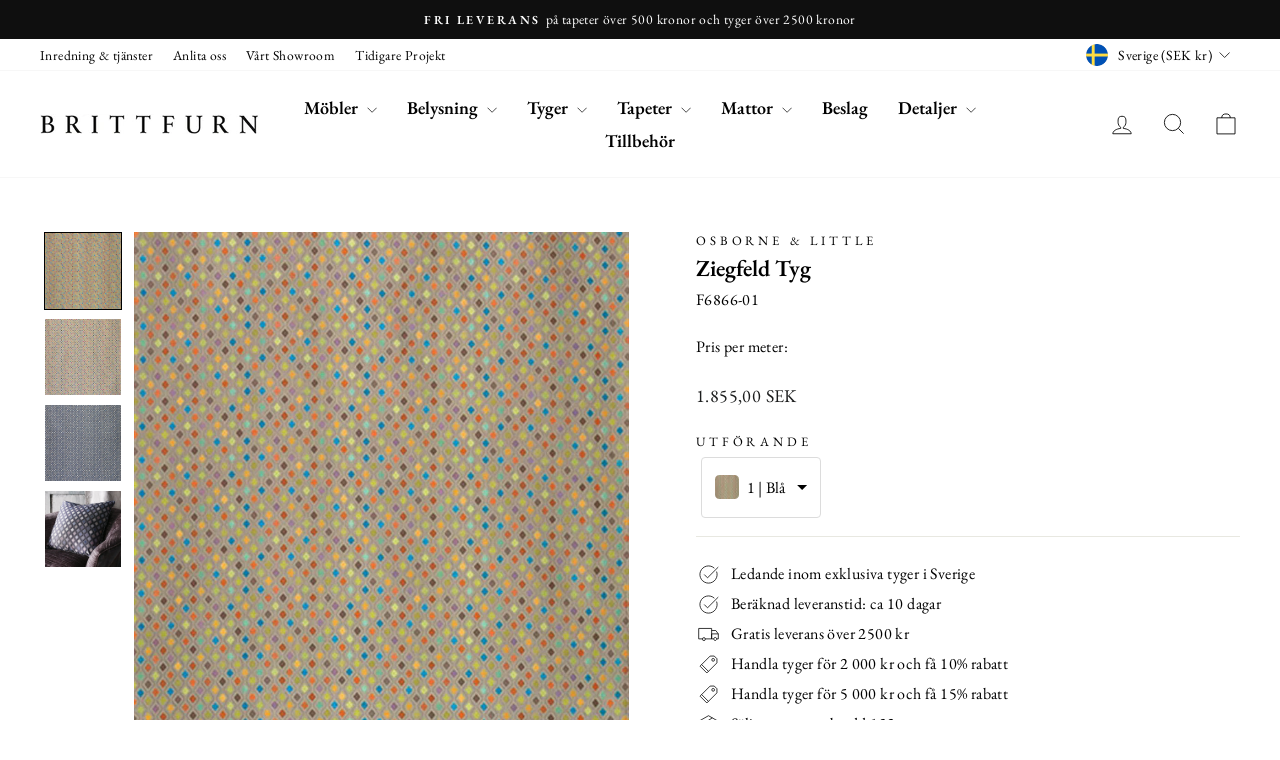

--- FILE ---
content_type: text/html; charset=utf-8
request_url: https://brittfurn.se/products/osborne-little-tyg-ziegfeld
body_size: 64638
content:
<!doctype html>
<html class="no-js" lang="sv" dir="ltr">
<head>

<link rel="canonical" href="https://brittfurn.se/products/osborne-little-tyg-ziegfeld">
  <link rel="alternate" href="https://brittfurn.se/products/osborne-little-tyg-ziegfeld" hreflang="sv" />
  <link rel="alternate" href="https://brittfurn.se/en/products/osborne-little-tyg-ziegfeld" hreflang="en" />
  <link rel="alternate" href="https://brittfurn.se/fi/products/osborne-little-tyg-ziegfeld" hreflang="fi" />
  <link rel="alternate" href="https://brittfurn.se/products/osborne-little-tyg-ziegfeld" hreflang="x-default" />


  <!-- Google tag (gtag.js) -->
<script async src="https://www.googletagmanager.com/gtag/js?id=G-1XB544F9G6"></script>
<script>
  window.dataLayer = window.dataLayer || [];
  function gtag(){dataLayer.push(arguments);}
  gtag('js', new Date());

  gtag('config', 'G-1XB544F9G6');
</script>

  <!-- 🚀 This stunning website was made by Iggy Agency, visit us at https://iggy.agency -->
  <meta charset="utf-8">
  <meta http-equiv="X-UA-Compatible" content="IE=edge,chrome=1">
  <meta name="viewport" content="width=device-width,initial-scale=1">
  <meta name="theme-color" content="#111111">
  <link rel="preconnect" href="https://cdn.shopify.com" crossorigin>
  <link rel="preconnect" href="https://fonts.shopifycdn.com" crossorigin>
  <link rel="dns-prefetch" href="https://productreviews.shopifycdn.com">
  <link rel="dns-prefetch" href="https://ajax.googleapis.com">
  <link rel="dns-prefetch" href="https://maps.googleapis.com">
  <link rel="dns-prefetch" href="https://maps.gstatic.com"><link rel="shortcut icon" href="//brittfurn.se/cdn/shop/files/Screenshot_2021-09-30_at_16.28.51_32x32_369841d8-e2b8-482c-a6ef-24aa5c5850d1_32x32.png?v=1712048040" type="image/png" /><title>Osborne &amp; Little Tyg Ziegfeld
&ndash; Brittfurn
</title>
<meta name="description" content="Köp Ziegfeld 1 tyger från Osborne &amp; Little kollektionen FANTASQUE online på Brittfurn. 10% rabatt vid köp över 2000 kr och 15% över 5000 kr. Showroom: Sturegatan 20, Stockholm."><meta name="author" content="Iggy Agency">
  <meta name="publisher" content="Iggy Agency (iggy.agency)"/><meta property="og:site_name" content="Brittfurn">
  <meta property="og:url" content="https://brittfurn.se/products/osborne-little-tyg-ziegfeld">
  <meta property="og:title" content="Ziegfeld Tyg">
  <meta property="og:type" content="product">
  <meta property="og:description" content="Köp Ziegfeld 1 tyger från Osborne &amp; Little kollektionen FANTASQUE online på Brittfurn. 10% rabatt vid köp över 2000 kr och 15% över 5000 kr. Showroom: Sturegatan 20, Stockholm."><meta property="og:image" content="http://brittfurn.se/cdn/shop/products/ziegfeld1.jpg?v=1629127857">
    <meta property="og:image:secure_url" content="https://brittfurn.se/cdn/shop/products/ziegfeld1.jpg?v=1629127857">
    <meta property="og:image:width" content="900">
    <meta property="og:image:height" content="900"><meta name="twitter:site" content="@">
  <meta name="twitter:card" content="summary_large_image">
  <meta name="twitter:title" content="Ziegfeld Tyg">
  <meta name="twitter:description" content="Köp Ziegfeld 1 tyger från Osborne &amp; Little kollektionen FANTASQUE online på Brittfurn. 10% rabatt vid köp över 2000 kr och 15% över 5000 kr. Showroom: Sturegatan 20, Stockholm.">
<style data-shopify>@font-face {
  font-family: "EB Garamond";
  font-weight: 600;
  font-style: normal;
  font-display: swap;
  src: url("//brittfurn.se/cdn/fonts/ebgaramond/ebgaramond_n6.9fbba68e5aeeda69cf315a9bd4516ff6325d7e2d.woff2") format("woff2"),
       url("//brittfurn.se/cdn/fonts/ebgaramond/ebgaramond_n6.f6cdb210b4d532f781a8385fdcef2e74c795072f.woff") format("woff");
}

  @font-face {
  font-family: "EB Garamond";
  font-weight: 400;
  font-style: normal;
  font-display: swap;
  src: url("//brittfurn.se/cdn/fonts/ebgaramond/ebgaramond_n4.f03b4ad40330b0ec2af5bb96f169ce0df8a12bc0.woff2") format("woff2"),
       url("//brittfurn.se/cdn/fonts/ebgaramond/ebgaramond_n4.73939a8b7fe7c6b6b560b459d64db062f2ba1a29.woff") format("woff");
}


  @font-face {
  font-family: "EB Garamond";
  font-weight: 600;
  font-style: normal;
  font-display: swap;
  src: url("//brittfurn.se/cdn/fonts/ebgaramond/ebgaramond_n6.9fbba68e5aeeda69cf315a9bd4516ff6325d7e2d.woff2") format("woff2"),
       url("//brittfurn.se/cdn/fonts/ebgaramond/ebgaramond_n6.f6cdb210b4d532f781a8385fdcef2e74c795072f.woff") format("woff");
}

  @font-face {
  font-family: "EB Garamond";
  font-weight: 400;
  font-style: italic;
  font-display: swap;
  src: url("//brittfurn.se/cdn/fonts/ebgaramond/ebgaramond_i4.8a8d350a4bec29823a3db2f6d6a96a056d2e3223.woff2") format("woff2"),
       url("//brittfurn.se/cdn/fonts/ebgaramond/ebgaramond_i4.ac4f3f00b446eda80de7b499ddd9e019a66ddfe2.woff") format("woff");
}

  @font-face {
  font-family: "EB Garamond";
  font-weight: 600;
  font-style: italic;
  font-display: swap;
  src: url("//brittfurn.se/cdn/fonts/ebgaramond/ebgaramond_i6.27c8db0faeb72f21ee8374eca2e36f39d29aeb62.woff2") format("woff2"),
       url("//brittfurn.se/cdn/fonts/ebgaramond/ebgaramond_i6.cf00b66af0e68d9f084cefafdffdbdf60c2b776b.woff") format("woff");
}

</style><link href="//brittfurn.se/cdn/shop/t/219/assets/theme.css?v=280556353855995241763476772" rel="stylesheet" type="text/css" media="all" />
<style data-shopify>:root {
    --typeHeaderPrimary: "EB Garamond";
    --typeHeaderFallback: serif;
    --typeHeaderSize: 27px;
    --typeHeaderWeight: 600;
    --typeHeaderLineHeight: 1;
    --typeHeaderSpacing: 0.0em;

    --typeBasePrimary:"EB Garamond";
    --typeBaseFallback:serif;
    --typeBaseSize: 16px;
    --typeBaseWeight: 400;
    --typeBaseSpacing: 0.025em;
    --typeBaseLineHeight: 1.4;
    --typeBaselineHeightMinus01: 1.3;

    --typeCollectionTitle: 18px;

    --iconWeight: 2px;
    --iconLinecaps: miter;

    
        --buttonRadius: 0;
    

    --colorGridOverlayOpacity: 0.12;
    }

    .placeholder-content {
    background-image: linear-gradient(100deg, #ffffff 40%, #f7f7f7 63%, #ffffff 79%);
    }</style><script>
    document.documentElement.className = document.documentElement.className.replace('no-js', 'js');

    window.theme = window.theme || {};
    theme.routes = {
      home: "/",
      cart: "/cart.js",
      cartPage: "/cart",
      cartAdd: "/cart/add.js",
      cartChange: "/cart/change.js",
      search: "/search",
      predictiveSearch: "/search/suggest"
    };
    theme.strings = {
      soldOut: "Slutsålt",
      unavailable: "Ej tillgänglig",
      inStockLabel: "Redo att skickas",
      oneStockLabel: "Låg lagerstatus",
      otherStockLabel: "Låg lagerstatus",
      willNotShipUntil: "Skickas [date]",
      willBeInStockAfter: "Tillbaka i lager [date]",
      waitingForStock: "Väntar på leverans",
      savePrice: "Spara [saved_amount]",
      cartEmpty: "Din kundvagn är för närvarande tom",
      cartTermsConfirmation: "Du måste godkänna våra villkor för att gå till kassan",
      searchCollections: "Kollektioner",
      searchPages: "Sidor",
      searchArticles: "Artiklar",
      productFrom: "från ",
      maxQuantity: "Du får ha som mest [quantity] av [title] i kundvagnen"
    };
    theme.settings = {
      cartType: "drawer",
      isCustomerTemplate: false,
      moneyFormat: "{{amount_with_comma_separator}} SEK",
      saveType: "percent",
      productImageSize: "square",
      productImageCover: false,
      predictiveSearch: true,
      predictiveSearchType: null,
      predictiveSearchVendor: true,
      predictiveSearchPrice: true,
      quickView: true,
      themeName: 'Impulse',
      themeVersion: "7.4.1"
    };
  </script>

  <script>window.performance && window.performance.mark && window.performance.mark('shopify.content_for_header.start');</script><meta name="google-site-verification" content="_d5QGE1kV2BmZpQlaSwDDGNMECrd9lRAm9_mtTuAGNI">
<meta id="shopify-digital-wallet" name="shopify-digital-wallet" content="/53645869248/digital_wallets/dialog">
<link rel="alternate" type="application/json+oembed" href="https://brittfurn.se/products/osborne-little-tyg-ziegfeld.oembed">
<script async="async" src="/checkouts/internal/preloads.js?locale=sv-SE"></script>
<script id="shopify-features" type="application/json">{"accessToken":"d09356c5c66d02fc8e63cfe1c7096502","betas":["rich-media-storefront-analytics"],"domain":"brittfurn.se","predictiveSearch":true,"shopId":53645869248,"locale":"sv"}</script>
<script>var Shopify = Shopify || {};
Shopify.shop = "brittfurn.myshopify.com";
Shopify.locale = "sv";
Shopify.currency = {"active":"SEK","rate":"1.0"};
Shopify.country = "SE";
Shopify.theme = {"name":"Kopia av Brittfurn 2.0 November Kalender","id":189772857691,"schema_name":"Impulse","schema_version":"7.4.1","theme_store_id":857,"role":"main"};
Shopify.theme.handle = "null";
Shopify.theme.style = {"id":null,"handle":null};
Shopify.cdnHost = "brittfurn.se/cdn";
Shopify.routes = Shopify.routes || {};
Shopify.routes.root = "/";</script>
<script type="module">!function(o){(o.Shopify=o.Shopify||{}).modules=!0}(window);</script>
<script>!function(o){function n(){var o=[];function n(){o.push(Array.prototype.slice.apply(arguments))}return n.q=o,n}var t=o.Shopify=o.Shopify||{};t.loadFeatures=n(),t.autoloadFeatures=n()}(window);</script>
<script id="shop-js-analytics" type="application/json">{"pageType":"product"}</script>
<script defer="defer" async type="module" src="//brittfurn.se/cdn/shopifycloud/shop-js/modules/v2/client.init-shop-cart-sync_D51RTnKt.sv.esm.js"></script>
<script defer="defer" async type="module" src="//brittfurn.se/cdn/shopifycloud/shop-js/modules/v2/chunk.common_dmzdNcGn.esm.js"></script>
<script defer="defer" async type="module" src="//brittfurn.se/cdn/shopifycloud/shop-js/modules/v2/chunk.modal_D9odvy2b.esm.js"></script>
<script type="module">
  await import("//brittfurn.se/cdn/shopifycloud/shop-js/modules/v2/client.init-shop-cart-sync_D51RTnKt.sv.esm.js");
await import("//brittfurn.se/cdn/shopifycloud/shop-js/modules/v2/chunk.common_dmzdNcGn.esm.js");
await import("//brittfurn.se/cdn/shopifycloud/shop-js/modules/v2/chunk.modal_D9odvy2b.esm.js");

  window.Shopify.SignInWithShop?.initShopCartSync?.({"fedCMEnabled":true,"windoidEnabled":true});

</script>
<script>(function() {
  var isLoaded = false;
  function asyncLoad() {
    if (isLoaded) return;
    isLoaded = true;
    var urls = ["https:\/\/cdn.shopify.com\/s\/files\/1\/0536\/4586\/9248\/t\/181\/assets\/globo.filter.init.js?shop=brittfurn.myshopify.com","https:\/\/apps.hiko.link\/js\/hiko-auth.js?shop=brittfurn.myshopify.com","https:\/\/chimpstatic.com\/mcjs-connected\/js\/users\/f9df7411a506870f251e7cb44\/70ed0638cea4119b82124de28.js?shop=brittfurn.myshopify.com","https:\/\/s3.eu-west-1.amazonaws.com\/production-klarna-il-shopify-osm\/0b7fe7c4a98ef8166eeafee767bc667686567a25\/brittfurn.myshopify.com-1763476771489.js?shop=brittfurn.myshopify.com"];
    for (var i = 0; i < urls.length; i++) {
      var s = document.createElement('script');
      s.type = 'text/javascript';
      s.async = true;
      s.src = urls[i];
      var x = document.getElementsByTagName('script')[0];
      x.parentNode.insertBefore(s, x);
    }
  };
  if(window.attachEvent) {
    window.attachEvent('onload', asyncLoad);
  } else {
    window.addEventListener('load', asyncLoad, false);
  }
})();</script>
<script id="__st">var __st={"a":53645869248,"offset":3600,"reqid":"97804220-74f7-4ba6-874b-3bff1b2d9015-1769819123","pageurl":"brittfurn.se\/products\/osborne-little-tyg-ziegfeld","u":"0d2798f2e8bc","p":"product","rtyp":"product","rid":6836922941632};</script>
<script>window.ShopifyPaypalV4VisibilityTracking = true;</script>
<script id="captcha-bootstrap">!function(){'use strict';const t='contact',e='account',n='new_comment',o=[[t,t],['blogs',n],['comments',n],[t,'customer']],c=[[e,'customer_login'],[e,'guest_login'],[e,'recover_customer_password'],[e,'create_customer']],r=t=>t.map((([t,e])=>`form[action*='/${t}']:not([data-nocaptcha='true']) input[name='form_type'][value='${e}']`)).join(','),a=t=>()=>t?[...document.querySelectorAll(t)].map((t=>t.form)):[];function s(){const t=[...o],e=r(t);return a(e)}const i='password',u='form_key',d=['recaptcha-v3-token','g-recaptcha-response','h-captcha-response',i],f=()=>{try{return window.sessionStorage}catch{return}},m='__shopify_v',_=t=>t.elements[u];function p(t,e,n=!1){try{const o=window.sessionStorage,c=JSON.parse(o.getItem(e)),{data:r}=function(t){const{data:e,action:n}=t;return t[m]||n?{data:e,action:n}:{data:t,action:n}}(c);for(const[e,n]of Object.entries(r))t.elements[e]&&(t.elements[e].value=n);n&&o.removeItem(e)}catch(o){console.error('form repopulation failed',{error:o})}}const l='form_type',E='cptcha';function T(t){t.dataset[E]=!0}const w=window,h=w.document,L='Shopify',v='ce_forms',y='captcha';let A=!1;((t,e)=>{const n=(g='f06e6c50-85a8-45c8-87d0-21a2b65856fe',I='https://cdn.shopify.com/shopifycloud/storefront-forms-hcaptcha/ce_storefront_forms_captcha_hcaptcha.v1.5.2.iife.js',D={infoText:'Skyddas av hCaptcha',privacyText:'Integritet',termsText:'Villkor'},(t,e,n)=>{const o=w[L][v],c=o.bindForm;if(c)return c(t,g,e,D).then(n);var r;o.q.push([[t,g,e,D],n]),r=I,A||(h.body.append(Object.assign(h.createElement('script'),{id:'captcha-provider',async:!0,src:r})),A=!0)});var g,I,D;w[L]=w[L]||{},w[L][v]=w[L][v]||{},w[L][v].q=[],w[L][y]=w[L][y]||{},w[L][y].protect=function(t,e){n(t,void 0,e),T(t)},Object.freeze(w[L][y]),function(t,e,n,w,h,L){const[v,y,A,g]=function(t,e,n){const i=e?o:[],u=t?c:[],d=[...i,...u],f=r(d),m=r(i),_=r(d.filter((([t,e])=>n.includes(e))));return[a(f),a(m),a(_),s()]}(w,h,L),I=t=>{const e=t.target;return e instanceof HTMLFormElement?e:e&&e.form},D=t=>v().includes(t);t.addEventListener('submit',(t=>{const e=I(t);if(!e)return;const n=D(e)&&!e.dataset.hcaptchaBound&&!e.dataset.recaptchaBound,o=_(e),c=g().includes(e)&&(!o||!o.value);(n||c)&&t.preventDefault(),c&&!n&&(function(t){try{if(!f())return;!function(t){const e=f();if(!e)return;const n=_(t);if(!n)return;const o=n.value;o&&e.removeItem(o)}(t);const e=Array.from(Array(32),(()=>Math.random().toString(36)[2])).join('');!function(t,e){_(t)||t.append(Object.assign(document.createElement('input'),{type:'hidden',name:u})),t.elements[u].value=e}(t,e),function(t,e){const n=f();if(!n)return;const o=[...t.querySelectorAll(`input[type='${i}']`)].map((({name:t})=>t)),c=[...d,...o],r={};for(const[a,s]of new FormData(t).entries())c.includes(a)||(r[a]=s);n.setItem(e,JSON.stringify({[m]:1,action:t.action,data:r}))}(t,e)}catch(e){console.error('failed to persist form',e)}}(e),e.submit())}));const S=(t,e)=>{t&&!t.dataset[E]&&(n(t,e.some((e=>e===t))),T(t))};for(const o of['focusin','change'])t.addEventListener(o,(t=>{const e=I(t);D(e)&&S(e,y())}));const B=e.get('form_key'),M=e.get(l),P=B&&M;t.addEventListener('DOMContentLoaded',(()=>{const t=y();if(P)for(const e of t)e.elements[l].value===M&&p(e,B);[...new Set([...A(),...v().filter((t=>'true'===t.dataset.shopifyCaptcha))])].forEach((e=>S(e,t)))}))}(h,new URLSearchParams(w.location.search),n,t,e,['guest_login'])})(!0,!0)}();</script>
<script integrity="sha256-4kQ18oKyAcykRKYeNunJcIwy7WH5gtpwJnB7kiuLZ1E=" data-source-attribution="shopify.loadfeatures" defer="defer" src="//brittfurn.se/cdn/shopifycloud/storefront/assets/storefront/load_feature-a0a9edcb.js" crossorigin="anonymous"></script>
<script data-source-attribution="shopify.dynamic_checkout.dynamic.init">var Shopify=Shopify||{};Shopify.PaymentButton=Shopify.PaymentButton||{isStorefrontPortableWallets:!0,init:function(){window.Shopify.PaymentButton.init=function(){};var t=document.createElement("script");t.src="https://brittfurn.se/cdn/shopifycloud/portable-wallets/latest/portable-wallets.sv.js",t.type="module",document.head.appendChild(t)}};
</script>
<script data-source-attribution="shopify.dynamic_checkout.buyer_consent">
  function portableWalletsHideBuyerConsent(e){var t=document.getElementById("shopify-buyer-consent"),n=document.getElementById("shopify-subscription-policy-button");t&&n&&(t.classList.add("hidden"),t.setAttribute("aria-hidden","true"),n.removeEventListener("click",e))}function portableWalletsShowBuyerConsent(e){var t=document.getElementById("shopify-buyer-consent"),n=document.getElementById("shopify-subscription-policy-button");t&&n&&(t.classList.remove("hidden"),t.removeAttribute("aria-hidden"),n.addEventListener("click",e))}window.Shopify?.PaymentButton&&(window.Shopify.PaymentButton.hideBuyerConsent=portableWalletsHideBuyerConsent,window.Shopify.PaymentButton.showBuyerConsent=portableWalletsShowBuyerConsent);
</script>
<script>
  function portableWalletsCleanup(e){e&&e.src&&console.error("Failed to load portable wallets script "+e.src);var t=document.querySelectorAll("shopify-accelerated-checkout .shopify-payment-button__skeleton, shopify-accelerated-checkout-cart .wallet-cart-button__skeleton"),e=document.getElementById("shopify-buyer-consent");for(let e=0;e<t.length;e++)t[e].remove();e&&e.remove()}function portableWalletsNotLoadedAsModule(e){e instanceof ErrorEvent&&"string"==typeof e.message&&e.message.includes("import.meta")&&"string"==typeof e.filename&&e.filename.includes("portable-wallets")&&(window.removeEventListener("error",portableWalletsNotLoadedAsModule),window.Shopify.PaymentButton.failedToLoad=e,"loading"===document.readyState?document.addEventListener("DOMContentLoaded",window.Shopify.PaymentButton.init):window.Shopify.PaymentButton.init())}window.addEventListener("error",portableWalletsNotLoadedAsModule);
</script>

<script type="module" src="https://brittfurn.se/cdn/shopifycloud/portable-wallets/latest/portable-wallets.sv.js" onError="portableWalletsCleanup(this)" crossorigin="anonymous"></script>
<script nomodule>
  document.addEventListener("DOMContentLoaded", portableWalletsCleanup);
</script>

<script id='scb4127' type='text/javascript' async='' src='https://brittfurn.se/cdn/shopifycloud/privacy-banner/storefront-banner.js'></script><link id="shopify-accelerated-checkout-styles" rel="stylesheet" media="screen" href="https://brittfurn.se/cdn/shopifycloud/portable-wallets/latest/accelerated-checkout-backwards-compat.css" crossorigin="anonymous">
<style id="shopify-accelerated-checkout-cart">
        #shopify-buyer-consent {
  margin-top: 1em;
  display: inline-block;
  width: 100%;
}

#shopify-buyer-consent.hidden {
  display: none;
}

#shopify-subscription-policy-button {
  background: none;
  border: none;
  padding: 0;
  text-decoration: underline;
  font-size: inherit;
  cursor: pointer;
}

#shopify-subscription-policy-button::before {
  box-shadow: none;
}

      </style>

<script>window.performance && window.performance.mark && window.performance.mark('shopify.content_for_header.end');</script>

  <script src="//brittfurn.se/cdn/shop/t/219/assets/vendor-scripts-v11.js" defer="defer"></script><link rel="stylesheet" href="//brittfurn.se/cdn/shop/t/219/assets/country-flags.css"><script src="//brittfurn.se/cdn/shop/t/219/assets/theme.js?v=127533650345338762071763466711" defer="defer"></script>
  <!-- 🚀 This stunning website was made by Iggy Agency, visit us at https://iggy.agency -->

  <!--CPC-->
  <script src='https://cdn-assets.custompricecalculator.com/shopify/calculator.js'></script>
  <script src="https://code.jquery.com/jquery-3.6.0.min.js"></script>
  <script src="https://cdnjs.cloudflare.com/ajax/libs/jquery-cookie/1.4.1/jquery.cookie.min.js"></script>
<!-- BEGIN app block: shopify://apps/variant-image-wizard-swatch/blocks/app-embed/66205c03-f474-4e2c-b275-0a2806eeac16 -->

<script>
  if (typeof __productWizRio !== 'undefined') {
    throw new Error('Rio code has already been instantiated!');
  }
  var __productWizRioProduct = {"id":6836922941632,"title":"Ziegfeld Tyg","handle":"osborne-little-tyg-ziegfeld","description":"","published_at":"2021-08-16T14:58:03+02:00","created_at":"2021-08-16T14:58:03+02:00","vendor":"Osborne \u0026 Little","type":"Tyger","tags":["Beige","Blå","Brun","enable_curtain","Geometrisk","Grå","Grön","Gul","Klipprov (100 kr)","Orange","Osborne \u0026 Little","Polyester","Prickig","Rosa","Röd","Turkos","Viskos","Vit"],"price":185500,"price_min":185500,"price_max":185500,"available":true,"price_varies":false,"compare_at_price":null,"compare_at_price_min":0,"compare_at_price_max":0,"compare_at_price_varies":false,"variants":[{"id":40489598124224,"title":"1 | Blå","option1":"1 | Blå","option2":null,"option3":null,"sku":"F6866-01","requires_shipping":true,"taxable":true,"featured_image":{"id":30319297102016,"product_id":6836922941632,"position":1,"created_at":"2021-08-16T14:58:23+02:00","updated_at":"2021-08-16T17:30:57+02:00","alt":null,"width":900,"height":900,"src":"\/\/brittfurn.se\/cdn\/shop\/products\/ziegfeld1.jpg?v=1629127857","variant_ids":[40489598124224]},"available":true,"name":"Ziegfeld Tyg - 1 | Blå","public_title":"1 | Blå","options":["1 | Blå"],"price":185500,"weight":1000,"compare_at_price":null,"inventory_management":"shopify","barcode":null,"featured_media":{"alt":null,"id":22595278340288,"position":1,"preview_image":{"aspect_ratio":1.0,"height":900,"width":900,"src":"\/\/brittfurn.se\/cdn\/shop\/products\/ziegfeld1.jpg?v=1629127857"}},"requires_selling_plan":false,"selling_plan_allocations":[]},{"id":40489598189760,"title":"4 | Vit","option1":"4 | Vit","option2":null,"option3":null,"sku":"F6866-04","requires_shipping":true,"taxable":true,"featured_image":{"id":30319297167552,"product_id":6836922941632,"position":3,"created_at":"2021-08-16T14:58:23+02:00","updated_at":"2021-08-16T17:31:01+02:00","alt":null,"width":900,"height":900,"src":"\/\/brittfurn.se\/cdn\/shop\/products\/ziegfeld4.jpg?v=1629127861","variant_ids":[40489598189760]},"available":true,"name":"Ziegfeld Tyg - 4 | Vit","public_title":"4 | Vit","options":["4 | Vit"],"price":185500,"weight":1000,"compare_at_price":null,"inventory_management":"shopify","barcode":null,"featured_media":{"alt":null,"id":22595278405824,"position":3,"preview_image":{"aspect_ratio":1.0,"height":900,"width":900,"src":"\/\/brittfurn.se\/cdn\/shop\/products\/ziegfeld4.jpg?v=1629127861"}},"requires_selling_plan":false,"selling_plan_allocations":[]}],"images":["\/\/brittfurn.se\/cdn\/shop\/products\/ziegfeld1.jpg?v=1629127857","\/\/brittfurn.se\/cdn\/shop\/products\/ziegfeld3.jpg?v=1629127857","\/\/brittfurn.se\/cdn\/shop\/products\/ziegfeld4.jpg?v=1629127861","\/\/brittfurn.se\/cdn\/shop\/products\/ZIEGFELD.jpg?v=1629127861"],"featured_image":"\/\/brittfurn.se\/cdn\/shop\/products\/ziegfeld1.jpg?v=1629127857","options":["Utförande"],"media":[{"alt":null,"id":22595278340288,"position":1,"preview_image":{"aspect_ratio":1.0,"height":900,"width":900,"src":"\/\/brittfurn.se\/cdn\/shop\/products\/ziegfeld1.jpg?v=1629127857"},"aspect_ratio":1.0,"height":900,"media_type":"image","src":"\/\/brittfurn.se\/cdn\/shop\/products\/ziegfeld1.jpg?v=1629127857","width":900},{"alt":null,"id":22595278373056,"position":2,"preview_image":{"aspect_ratio":1.0,"height":900,"width":900,"src":"\/\/brittfurn.se\/cdn\/shop\/products\/ziegfeld3.jpg?v=1629127857"},"aspect_ratio":1.0,"height":900,"media_type":"image","src":"\/\/brittfurn.se\/cdn\/shop\/products\/ziegfeld3.jpg?v=1629127857","width":900},{"alt":null,"id":22595278405824,"position":3,"preview_image":{"aspect_ratio":1.0,"height":900,"width":900,"src":"\/\/brittfurn.se\/cdn\/shop\/products\/ziegfeld4.jpg?v=1629127861"},"aspect_ratio":1.0,"height":900,"media_type":"image","src":"\/\/brittfurn.se\/cdn\/shop\/products\/ziegfeld4.jpg?v=1629127861","width":900},{"alt":"Osborne and Little Tyg Ziegfeld 4","id":22595278307520,"position":4,"preview_image":{"aspect_ratio":1.0,"height":392,"width":392,"src":"\/\/brittfurn.se\/cdn\/shop\/products\/ZIEGFELD.jpg?v=1629127861"},"aspect_ratio":1.0,"height":392,"media_type":"image","src":"\/\/brittfurn.se\/cdn\/shop\/products\/ZIEGFELD.jpg?v=1629127861","width":392}],"requires_selling_plan":false,"selling_plan_groups":[],"content":""};
  if (typeof __productWizRioProduct === 'object' && __productWizRioProduct !== null) {
    __productWizRioProduct.options = [{"name":"Utförande","position":1,"values":["1 | Blå","4 | Vit"]}];
  }
  
  var __productWizRioGzipDecoder=(()=>{var N=Object.defineProperty;var Ar=Object.getOwnPropertyDescriptor;var Mr=Object.getOwnPropertyNames;var Sr=Object.prototype.hasOwnProperty;var Ur=(r,n)=>{for(var t in n)N(r,t,{get:n[t],enumerable:!0})},Fr=(r,n,t,e)=>{if(n&&typeof n=="object"||typeof n=="function")for(let i of Mr(n))!Sr.call(r,i)&&i!==t&&N(r,i,{get:()=>n[i],enumerable:!(e=Ar(n,i))||e.enumerable});return r};var Cr=r=>Fr(N({},"__esModule",{value:!0}),r);var Jr={};Ur(Jr,{U8fromBase64:()=>pr,decodeGzippedJson:()=>gr});var f=Uint8Array,S=Uint16Array,Dr=Int32Array,ir=new f([0,0,0,0,0,0,0,0,1,1,1,1,2,2,2,2,3,3,3,3,4,4,4,4,5,5,5,5,0,0,0,0]),ar=new f([0,0,0,0,1,1,2,2,3,3,4,4,5,5,6,6,7,7,8,8,9,9,10,10,11,11,12,12,13,13,0,0]),Tr=new f([16,17,18,0,8,7,9,6,10,5,11,4,12,3,13,2,14,1,15]),or=function(r,n){for(var t=new S(31),e=0;e<31;++e)t[e]=n+=1<<r[e-1];for(var i=new Dr(t[30]),e=1;e<30;++e)for(var l=t[e];l<t[e+1];++l)i[l]=l-t[e]<<5|e;return{b:t,r:i}},sr=or(ir,2),fr=sr.b,Ir=sr.r;fr[28]=258,Ir[258]=28;var hr=or(ar,0),Zr=hr.b,jr=hr.r,k=new S(32768);for(o=0;o<32768;++o)g=(o&43690)>>1|(o&21845)<<1,g=(g&52428)>>2|(g&13107)<<2,g=(g&61680)>>4|(g&3855)<<4,k[o]=((g&65280)>>8|(g&255)<<8)>>1;var g,o,I=function(r,n,t){for(var e=r.length,i=0,l=new S(n);i<e;++i)r[i]&&++l[r[i]-1];var y=new S(n);for(i=1;i<n;++i)y[i]=y[i-1]+l[i-1]<<1;var p;if(t){p=new S(1<<n);var z=15-n;for(i=0;i<e;++i)if(r[i])for(var U=i<<4|r[i],w=n-r[i],a=y[r[i]-1]++<<w,s=a|(1<<w)-1;a<=s;++a)p[k[a]>>z]=U}else for(p=new S(e),i=0;i<e;++i)r[i]&&(p[i]=k[y[r[i]-1]++]>>15-r[i]);return p},Z=new f(288);for(o=0;o<144;++o)Z[o]=8;var o;for(o=144;o<256;++o)Z[o]=9;var o;for(o=256;o<280;++o)Z[o]=7;var o;for(o=280;o<288;++o)Z[o]=8;var o,ur=new f(32);for(o=0;o<32;++o)ur[o]=5;var o;var Br=I(Z,9,1);var Er=I(ur,5,1),j=function(r){for(var n=r[0],t=1;t<r.length;++t)r[t]>n&&(n=r[t]);return n},v=function(r,n,t){var e=n/8|0;return(r[e]|r[e+1]<<8)>>(n&7)&t},R=function(r,n){var t=n/8|0;return(r[t]|r[t+1]<<8|r[t+2]<<16)>>(n&7)},Gr=function(r){return(r+7)/8|0},lr=function(r,n,t){return(n==null||n<0)&&(n=0),(t==null||t>r.length)&&(t=r.length),new f(r.subarray(n,t))};var Or=["unexpected EOF","invalid block type","invalid length/literal","invalid distance","stream finished","no stream handler",,"no callback","invalid UTF-8 data","extra field too long","date not in range 1980-2099","filename too long","stream finishing","invalid zip data"],u=function(r,n,t){var e=new Error(n||Or[r]);if(e.code=r,Error.captureStackTrace&&Error.captureStackTrace(e,u),!t)throw e;return e},qr=function(r,n,t,e){var i=r.length,l=e?e.length:0;if(!i||n.f&&!n.l)return t||new f(0);var y=!t,p=y||n.i!=2,z=n.i;y&&(t=new f(i*3));var U=function(nr){var tr=t.length;if(nr>tr){var er=new f(Math.max(tr*2,nr));er.set(t),t=er}},w=n.f||0,a=n.p||0,s=n.b||0,x=n.l,B=n.d,F=n.m,C=n.n,G=i*8;do{if(!x){w=v(r,a,1);var O=v(r,a+1,3);if(a+=3,O)if(O==1)x=Br,B=Er,F=9,C=5;else if(O==2){var L=v(r,a,31)+257,Y=v(r,a+10,15)+4,K=L+v(r,a+5,31)+1;a+=14;for(var D=new f(K),P=new f(19),h=0;h<Y;++h)P[Tr[h]]=v(r,a+h*3,7);a+=Y*3;for(var Q=j(P),yr=(1<<Q)-1,wr=I(P,Q,1),h=0;h<K;){var V=wr[v(r,a,yr)];a+=V&15;var c=V>>4;if(c<16)D[h++]=c;else{var A=0,E=0;for(c==16?(E=3+v(r,a,3),a+=2,A=D[h-1]):c==17?(E=3+v(r,a,7),a+=3):c==18&&(E=11+v(r,a,127),a+=7);E--;)D[h++]=A}}var X=D.subarray(0,L),m=D.subarray(L);F=j(X),C=j(m),x=I(X,F,1),B=I(m,C,1)}else u(1);else{var c=Gr(a)+4,q=r[c-4]|r[c-3]<<8,d=c+q;if(d>i){z&&u(0);break}p&&U(s+q),t.set(r.subarray(c,d),s),n.b=s+=q,n.p=a=d*8,n.f=w;continue}if(a>G){z&&u(0);break}}p&&U(s+131072);for(var mr=(1<<F)-1,xr=(1<<C)-1,$=a;;$=a){var A=x[R(r,a)&mr],M=A>>4;if(a+=A&15,a>G){z&&u(0);break}if(A||u(2),M<256)t[s++]=M;else if(M==256){$=a,x=null;break}else{var b=M-254;if(M>264){var h=M-257,T=ir[h];b=v(r,a,(1<<T)-1)+fr[h],a+=T}var H=B[R(r,a)&xr],J=H>>4;H||u(3),a+=H&15;var m=Zr[J];if(J>3){var T=ar[J];m+=R(r,a)&(1<<T)-1,a+=T}if(a>G){z&&u(0);break}p&&U(s+131072);var _=s+b;if(s<m){var rr=l-m,zr=Math.min(m,_);for(rr+s<0&&u(3);s<zr;++s)t[s]=e[rr+s]}for(;s<_;++s)t[s]=t[s-m]}}n.l=x,n.p=$,n.b=s,n.f=w,x&&(w=1,n.m=F,n.d=B,n.n=C)}while(!w);return s!=t.length&&y?lr(t,0,s):t.subarray(0,s)};var dr=new f(0);var Lr=function(r){(r[0]!=31||r[1]!=139||r[2]!=8)&&u(6,"invalid gzip data");var n=r[3],t=10;n&4&&(t+=(r[10]|r[11]<<8)+2);for(var e=(n>>3&1)+(n>>4&1);e>0;e-=!r[t++]);return t+(n&2)},Pr=function(r){var n=r.length;return(r[n-4]|r[n-3]<<8|r[n-2]<<16|r[n-1]<<24)>>>0};function vr(r,n){var t=Lr(r);return t+8>r.length&&u(6,"invalid gzip data"),qr(r.subarray(t,-8),{i:2},n&&n.out||new f(Pr(r)),n&&n.dictionary)}var W=typeof TextDecoder<"u"&&new TextDecoder,$r=0;try{W.decode(dr,{stream:!0}),$r=1}catch{}var Hr=function(r){for(var n="",t=0;;){var e=r[t++],i=(e>127)+(e>223)+(e>239);if(t+i>r.length)return{s:n,r:lr(r,t-1)};i?i==3?(e=((e&15)<<18|(r[t++]&63)<<12|(r[t++]&63)<<6|r[t++]&63)-65536,n+=String.fromCharCode(55296|e>>10,56320|e&1023)):i&1?n+=String.fromCharCode((e&31)<<6|r[t++]&63):n+=String.fromCharCode((e&15)<<12|(r[t++]&63)<<6|r[t++]&63):n+=String.fromCharCode(e)}};function cr(r,n){if(n){for(var t="",e=0;e<r.length;e+=16384)t+=String.fromCharCode.apply(null,r.subarray(e,e+16384));return t}else{if(W)return W.decode(r);var i=Hr(r),l=i.s,t=i.r;return t.length&&u(8),l}}function pr(r){let n=atob(r),t=new Uint8Array(n.length);for(let e=0;e<n.length;e++)t[e]=n.charCodeAt(e);return t}function gr(r){let n=pr(r),t=vr(n);return JSON.parse(cr(t))}return Cr(Jr);})();

  var __productWizRioVariantsData = null;
  if (__productWizRioVariantsData && typeof __productWizRioVariantsData === 'string') {
    try {
      __productWizRioVariantsData = JSON.parse(__productWizRioVariantsData);
    } catch (e) {
      console.warn('Failed to parse rio-variants metafield:', e);
      __productWizRioVariantsData = null;
    }
  }
  
  if (__productWizRioVariantsData && typeof __productWizRioVariantsData === 'object' && __productWizRioVariantsData.compressed) {
    try {
      __productWizRioVariantsData = __productWizRioGzipDecoder.decodeGzippedJson(__productWizRioVariantsData.compressed);
    } catch (e) {
      console.warn('Failed to decompress rio-variants metafield:', e);
      __productWizRioVariantsData = null;
    }
  }
  
  if (__productWizRioVariantsData && 
      __productWizRioVariantsData.variants && 
      Array.isArray(__productWizRioVariantsData.variants)) {
    
    let mergedVariants = (__productWizRioProduct.variants || []).slice();

    let existingIds = new Map();
    mergedVariants.forEach(function(variant) {
      existingIds.set(variant.id, true);
    });

    let newVariantsAdded = 0;
    __productWizRioVariantsData.variants.forEach(function(metaVariant) {
      if (!existingIds.has(metaVariant.id)) {
        mergedVariants.push(metaVariant);
        newVariantsAdded++;
      }
    });

    __productWizRioProduct.variants = mergedVariants;
    __productWizRioProduct.variantsCount = mergedVariants.length;
    __productWizRioProduct.available = mergedVariants.some(function(v) { return v.available; });
  }

  var __productWizRioHasOnlyDefaultVariant = false;
  var __productWizRioAssets = null;
  if (typeof __productWizRioAssets === 'string') {
    __productWizRioAssets = JSON.parse(__productWizRioAssets);
  }

  var __productWizRioVariantImages = null;
  if (__productWizRioVariantImages && typeof __productWizRioVariantImages === 'object' && __productWizRioVariantImages.compressed) {
    try {
      __productWizRioVariantImages = __productWizRioGzipDecoder.decodeGzippedJson(__productWizRioVariantImages.compressed);
    } catch (e) {
      console.warn('Failed to decompress rio variant images metafield:', e);
      __productWizRioVariantImages = null;
    }
  }

  var __productWizRioProductOptions = {"enabled":true,"intro":false,"options":[{"id":"Utförande","name":"Utförande","values":[{"id":"1 | Blå","name":"1 | Blå","config":{"text":null,"textBold":false,"textUppercase":false,"textColor":"rgb(0, 0, 0)","textSize":14,"textPadding":[0,0,0,0],"backgroundImage":{"id":"variant-image:\/\/{\"id\":\"Utförande\",\"value\":\"1 | Blå\"}"},"backgroundVariantImagePosition":"center","backgroundPosition":"left","backgroundSize":100,"backgroundSizePx":24,"backgroundBorderRadius":18,"backgroundType":"one-solid","backgroundColor":"rgb(255, 255, 255)","backgroundColor2":"rgb(255, 255, 255)","backgroundColor3":"rgb(255, 255, 255)","backgroundColor4":"rgb(255, 255, 255)","selectedBackgroundColor":null,"title":{"enabled":true,"text":null,"textBold":false,"textUppercase":false,"textColor":"rgb(0, 0, 0)","textSize":18,"textPadding":[5,5,2,5],"backgroundColor":null,"borderColor":null,"borderStyle":"solid","borderThickness":1,"borderRadius":18,"position":["above",1],"margin":[0,0,5,5],"maxWidthEnabled":false},"subtitle":{"enabled":true,"text":null,"textBold":false,"textUppercase":false,"textColor":"rgb(0, 0, 0)","textSize":16,"textPadding":[5,5,2,5],"backgroundColor":null,"borderColor":null,"borderStyle":"solid","borderThickness":1,"borderRadius":18,"position":["below",1],"margin":[0,0,5,5],"maxWidthEnabled":false},"alert":{"enabled":true,"text":null,"textBold":false,"textUppercase":false,"textColor":"rgb(0, 0, 0)","textSize":18,"textPadding":[5,5,2,5],"backgroundColor":"rgb(237, 247, 237)","borderColor":null,"borderStyle":"solid","borderThickness":1,"borderRadius":18,"position":["above",1],"margin":[0,0,5,5],"maxWidthEnabled":false},"tooltip":{"enabled":true,"text":null,"textBold":false,"textUppercase":false,"textColor":"rgb(255, 255, 255)","textSize":14,"textPadding":[8,8,4,4],"backgroundColor":"rgba(97, 97, 97)","position":["below"],"optionValueImage":false,"optionValueImagePosition":["below"],"optionValueImageFit":"crop","optionValueImageSizePx":100,"optionValueImageTextAlign":"left","optionValueImageSpacing":2,"optionValueImageRadius":0}}},{"id":"4 | Vit","name":"4 | Vit","config":{"text":null,"textBold":false,"textUppercase":false,"textColor":"rgb(0, 0, 0)","textSize":14,"textPadding":[0,0,0,0],"backgroundImage":{"id":"variant-image:\/\/{\"id\":\"Utförande\",\"value\":\"4 | Vit\"}"},"backgroundVariantImagePosition":"center","backgroundPosition":"left","backgroundSize":100,"backgroundSizePx":24,"backgroundBorderRadius":18,"backgroundType":"one-solid","backgroundColor":"rgb(255, 255, 255)","backgroundColor2":"rgb(255, 255, 255)","backgroundColor3":"rgb(255, 255, 255)","backgroundColor4":"rgb(255, 255, 255)","selectedBackgroundColor":null,"title":{"enabled":true,"text":null,"textBold":false,"textUppercase":false,"textColor":"rgb(0, 0, 0)","textSize":18,"textPadding":[5,5,2,5],"backgroundColor":null,"borderColor":null,"borderStyle":"solid","borderThickness":1,"borderRadius":18,"position":["above",1],"margin":[0,0,5,5],"maxWidthEnabled":false},"subtitle":{"enabled":true,"text":null,"textBold":false,"textUppercase":false,"textColor":"rgb(0, 0, 0)","textSize":16,"textPadding":[5,5,2,5],"backgroundColor":null,"borderColor":null,"borderStyle":"solid","borderThickness":1,"borderRadius":18,"position":["below",1],"margin":[0,0,5,5],"maxWidthEnabled":false},"alert":{"enabled":true,"text":null,"textBold":false,"textUppercase":false,"textColor":"rgb(0, 0, 0)","textSize":18,"textPadding":[5,5,2,5],"backgroundColor":"rgb(237, 247, 237)","borderColor":null,"borderStyle":"solid","borderThickness":1,"borderRadius":18,"position":["above",1],"margin":[0,0,5,5],"maxWidthEnabled":false},"tooltip":{"enabled":true,"text":null,"textBold":false,"textUppercase":false,"textColor":"rgb(255, 255, 255)","textSize":14,"textPadding":[8,8,4,4],"backgroundColor":"rgba(97, 97, 97)","position":["below"],"optionValueImage":false,"optionValueImagePosition":["below"],"optionValueImageFit":"crop","optionValueImageSizePx":100,"optionValueImageTextAlign":"left","optionValueImageSpacing":2,"optionValueImageRadius":0}}}],"config":{"type":"select","buttonType":"square","size":48,"spacing":1,"horizontalCarousel":false,"centered":false,"title":{"enabled":true,"useThemeSettings":true,"displaySelectedOptionValue":false,"text":null,"textBold":false,"textUppercase":false,"textColor":"rgb(0, 0, 0)","textSize":14,"textPadding":[3,3,2,2],"textAlign":"left","backgroundColor":null,"borderColor":null,"borderStyle":"solid","borderThickness":1,"borderRadius":18,"position":["above"],"margin":[0,0,2,2]},"border":"round","borderStyle":"solid","borderThickness":1,"borderRadius":18,"borderRadiusPx":4,"borderSelectedColor":"rgb(50, 50, 50)","borderUnselectedColor":"rgb(220, 220, 220)","borderHoverColor":"rgb(100, 100, 100)","borderOutOfStockCrossOutColor":"rgb(25, 25, 25)","borderDouble":false,"borderDoubleColor":"rgb(255, 255, 255)","borderDoubleThickness":3,"outOfStock":{"style":"cross-out","tooltip":false},"hideUnavailable":false,"unselected":{"backgroundColor":"rgb(255, 255, 255)","textBold":false,"textUppercase":false,"textColor":"rgb(0, 0, 0)","textSize":14},"selected":{"backgroundColor":"rgb(0, 0, 0)","textBold":false,"textUppercase":false,"textColor":"rgb(255, 255, 255)","textSize":14},"select":{"variant":"outlined","minWidth":120,"fullWidth":false,"darkMenu":false,"textSize":16,"textBold":false,"textUppercase":false,"textColor":"rgb(0, 0, 0)","backgroundColor":"rgb(255, 255, 255)","outerText":{"title":{"enabled":true,"text":null,"textBold":false,"textUppercase":false,"textColor":"rgb(0, 0, 0)","textSize":18,"textPadding":[5,5,2,5],"backgroundColor":null,"borderColor":null,"borderStyle":"solid","borderThickness":1,"borderRadius":18,"position":["above",1],"margin":[0,0,5,5],"maxWidthEnabled":false},"subtitle":{"enabled":true,"text":null,"textBold":false,"textUppercase":false,"textColor":"rgb(0, 0, 0)","textSize":16,"textPadding":[5,5,2,5],"backgroundColor":null,"borderColor":null,"borderStyle":"solid","borderThickness":1,"borderRadius":18,"position":["below",1],"margin":[0,0,5,5],"maxWidthEnabled":false},"alert":{"enabled":true,"text":null,"textBold":false,"textUppercase":false,"textColor":"rgb(0, 0, 0)","textSize":18,"textPadding":[5,5,2,5],"backgroundColor":"rgb(237, 247, 237)","borderColor":null,"borderStyle":"solid","borderThickness":1,"borderRadius":18,"position":["above",1],"margin":[0,0,5,5],"maxWidthEnabled":false}}}}}],"settings":{"spacing":1}};
  if (__productWizRioProductOptions && typeof __productWizRioProductOptions === 'object' && __productWizRioProductOptions.compressed) {
    try {
      __productWizRioProductOptions = __productWizRioGzipDecoder.decodeGzippedJson(__productWizRioProductOptions.compressed);
    } catch (e) {
      console.warn('Failed to decompress rio product options metafield:', e);
      __productWizRioProductOptions = null;
    }
  }
  
  
  var __productWizRioProductOptionsGroups = null;
  var __productWizRioProductOptionsGroupsSupplemental = [];
  
  
  if (Array.isArray(__productWizRioProductOptionsGroups)) {
    let metadataGroup = __productWizRioProductOptionsGroups.find(function(group) { return group.rioMetadata === true; });
    if (metadataGroup && metadataGroup.rioSwatchConfigs) {
      try {
        let swatchConfigs = metadataGroup.rioSwatchConfigs;

        if (typeof swatchConfigs === 'string') {
          swatchConfigs = JSON.parse(swatchConfigs);
        }
        if (typeof swatchConfigs === 'object' && swatchConfigs.compressed) {
          swatchConfigs = __productWizRioGzipDecoder.decodeGzippedJson(swatchConfigs.compressed);
        }

        __productWizRioProductOptionsGroups = __productWizRioProductOptionsGroups
          .filter(function(group) { return group.rioMetadata !== true; })
          .map(function(group) {
            if (group.swatchConfigId && swatchConfigs[group.swatchConfigId]) {
              return {
                ...group,
                swatchConfig: JSON.stringify(swatchConfigs[group.swatchConfigId]),
                swatchConfigId: undefined
              };
            }
            return group;
          });
      } catch (e) {
        console.warn('Failed to inflate group products swatch configs:', e);
        __productWizRioProductOptionsGroups = __productWizRioProductOptionsGroups.filter(function(group) { return group.rioMetadata !== true; });
      }
    }
  }
  var __productWizRioProductOptionsSettings = {"outOfStockI18n":"Out of stock","productOptionsCenteredOnMobile":true,"translationAppIntegration":true,"productOptionsArrows":{"fill":"rgba(255, 255, 255, 1)","background":"rgba(0, 0, 0, 0.5)"}};
  if (__productWizRioProductOptions && __productWizRioProductOptionsSettings && !!__productWizRioProductOptionsSettings.translationAppIntegration) {
    (() => {
      try {
        const options = __productWizRioProductOptions;
        const product = __productWizRioProduct;
        options.options.forEach((option, index) => {
          const optionProduct = product.options[index];
          option.name = optionProduct.name;
          option.id = optionProduct.name;
          option.values.forEach((value, index2) => {
            const valueProduct = optionProduct.values[index2];
            value.id = valueProduct;
            value.name = valueProduct;
            if (
              value.config.backgroundImage &&
              typeof value.config.backgroundImage.id === 'string' &&
              value.config.backgroundImage.id.startsWith('variant-image://')
            ) {
              const image = value.config.backgroundImage;
              const src = image.id.replace('variant-image://', '');
              const srcJ = JSON.parse(src);
              srcJ.id = option.id;
              srcJ.value = value.id;
              image.id = 'variant-image://' + JSON.stringify(srcJ);
            }
          });
        });
      } catch (err) {
        console.log('Failed to re-index for app translation integration:');
        console.log(err);
      }
    })();
  }
  var __productWizRioProductOptionsGroupsShop = null;
  if (__productWizRioProductOptionsGroupsShop && __productWizRioProductOptionsGroupsShop.disabled === true) {
    __productWizRioProductOptionsGroups = null;
    __productWizRioProductOptionsGroupsSupplemental = [];
  }
  if (!__productWizRioProductOptions && Array.isArray(__productWizRioProductOptionsGroups)) {
    (() => {
      try {
        const productId = `${__productWizRioProduct.id}`;
        const hasGps = !!__productWizRioProductOptionsGroups.find(x => x.selectedProducts.includes(productId));
        if (hasGps) {
          __productWizRioProductOptions = { enabled: true, options: {}, settings: {} };
        }
      } catch (err) {
        console.log('Failed trying to scaffold GPS:');
        console.log(err);
      }
    })();
  }
  var __productWizRioShop = null;
  var __productWizRioProductOptionsShop = null;
  var __productWizRioProductGallery = {"disabled":false};
  var __productWizRio = {};
  var __productWizRioOptions = {};
  __productWizRio.moneyFormat = "{{amount_with_comma_separator}} SEK";
  __productWizRio.moneyFormatWithCurrency = "{{amount_with_comma_separator}} SEK";
  __productWizRio.theme = 'impulse';
  (function() {
    function insertGalleryPlaceholder(e,i){try{var t=__productWizRio.config["breakpoint"];const c="string"==typeof t&&window.matchMedia(`(min-width:${t})`).matches,g=__productWizRio.config[c?"desktop":"mobile"]["vertical"];var o=(()=>{const i=e=>{e=("model"===e.media_type?e.preview_image:e).aspect_ratio;return 1/("number"==typeof e?e:1)};var t=new URL(document.location).searchParams.get("variant")||null,t=(e=>{const{productRio:i,product:t}=__productWizRio;let o=e;if("string"!=typeof(o="string"!=typeof o||t.variants.find(e=>""+e.id===o)?o:null)&&(e=t.variants.find(e=>e.available),o=e?""+e.id:""+t.variants[0].id),!Array.isArray(i)){var e=0<t.media.length?t.media[0]:null,l=t.variants.find(e=>""+e.id===o);if(l){const n=l.featured_media?l.featured_media.id:null;if(n){l=t.media.find(e=>e.id===n);if(l)return l}}return e}l=i.find(e=>e.id===o);if(l&&Array.isArray(l.media)&&0<l.media.length)if(g){const r=[];if(l.media.forEach(i=>{var e=t.media.find(e=>""+e.id===i);e&&r.push(e)}),0<r.length)return r}else{const a=l.media[0];e=t.media.find(e=>""+e.id===a);if(e)return e}return null})(t);if(Array.isArray(t)){var o=t.map(e=>i(e));let e=1;return(100*(e=0<o.length&&(o=Math.max(...o),Number.isFinite(o))?o:e)).toFixed(3)+"%"}return t?(100*i(t)).toFixed(3)+"%":null})();if("string"!=typeof o)console.log("Rio: Gallery placeholder gallery ratio could not be found. Bailing out.");else{var l=(e=>{var i=__productWizRio.config[c?"desktop":"mobile"]["thumbnails"];if("object"==typeof i){var{orientation:i,container:t,thumbnailWidth:o}=i;if("left"===i||"right"===i){i=Number.parseFloat(e);if(Number.isFinite(i)){e=i/100;if("number"==typeof t)return(100*t*e).toFixed(3)+"%";if("number"==typeof o)return o*e+"px"}}}return null})(o),n="string"==typeof l?`calc(${o} - ${l})`:o,r="string"==typeof(s=__productWizRio.config[c?"desktop":"mobile"].maxHeight)&&s.endsWith("px")&&!g?s:null,a="string"==typeof r?`min(${n}, ${r})`:n;const p=document.createElement("div"),f=(p.style.display="block",p.style.marginTop="-50px",p.style.pointerEvents="none",p.style.paddingBottom=`calc(${a} + 100px)`,console.log("Rio: Gallery placeholder scale: "+p.style.paddingBottom),p.style.boxSizing="border-box",e.appendChild(p),()=>{p.style.position="absolute",p.style.top=0,p.style.zIndex=-2147483647}),u=(document.addEventListener("DOMContentLoaded",()=>{try{0===p.clientHeight&&(console.log("Rio: Gallery placeholder height is 0"),f());var e=`${0===p.clientHeight?window.innerHeight:p.clientHeight}px`;p.style.paddingBottom=null,p.style.overflow="hidden",p.style.height=e,console.log("Rio: Gallery placeholder height: "+p.style.height)}catch(e){console.log("Rio: failed to insert gallery placeholder (2)"),console.log(e)}}),new MutationObserver(()=>{try{u.disconnect(),console.log("Rio: rio-media-gallery inflated"),f()}catch(e){console.log("Rio: failed to insert gallery placeholder (3)"),console.log(e)}}));var d={childList:!0,subtree:!0};u.observe(i,d),window.addEventListener("load",()=>{try{e.removeChild(p)}catch(e){console.log("Rio: failed to remove gallery placeholder"),console.log(e)}})}}catch(e){console.log("Rio: failed to insert gallery placeholder"),console.log(e)}var s}
    __productWizRio.renderQueue = [];

__productWizRio.queueRender = (...params) => {
  __productWizRio.renderQueue.push(params);

  if (typeof __productWizRio.processRenderQueue === 'function') {
    __productWizRio.processRenderQueue();
  }
};

__productWizRioOptions.renderQueue = [];

__productWizRioOptions.queueRender = (...params) => {
  __productWizRioOptions.renderQueue.push(params);

  if (typeof __productWizRioOptions.processRenderQueue === 'function') {
    __productWizRioOptions.processRenderQueue();
  }
};

const delayMs = t => new Promise(resolve => setTimeout(resolve, t));

function debugLog(...x) {
  console.log(...x);
}

function injectRioMediaGalleryDiv(newAddedNode, classNames) {
  const breakpoint = Number.parseInt(__productWizRio.config.breakpoint, 10);
  const newClassNames = `rio-media-gallery ${classNames || ''}`;

  if (window.innerWidth < breakpoint) {
    const gallery = document.createElement('div');
    gallery.className = newClassNames;
    gallery.style.width = '100%';
    newAddedNode.style.position = 'relative';
    newAddedNode.appendChild(gallery);
    insertGalleryPlaceholder(newAddedNode, gallery);
    return gallery;
  }

  newAddedNode.className += ` ${newClassNames}`;
  return newAddedNode;
}

function insertRioOptionsTitleStyle(style) {
  let str = '';

  for (const key of Object.keys(style)) {
    str += `${key}:${style[key]};`;
  }

  const styleElem = document.createElement('style');
  styleElem.textContent = `.rio-product-option-title{${str}}`;
  document.head.appendChild(styleElem);
}

function getComputedStyle(selectorStr, props) {
  return new Promise(resolve => {
    const func = () => {
      if (typeof selectorStr !== 'string' || !Array.isArray(props)) {
        return null;
      }

      const selectors = selectorStr.split('/');
      let root = null;
      let child = null;

      for (const selector of selectors) {
        const isClassName = selector.startsWith('.');
        const isId = selector.startsWith('#');
        const isIdOrClassName = isClassName || isId;
        const name = isIdOrClassName ? selector.substring(1) : selector;
        const element = document.createElement(isIdOrClassName ? 'div' : name);

        if (isClassName) {
          element.classList.add(name);
        }

        if (isId) {
          element.id = name;
        }

        if (root === null) {
          root = element;
        } else {
          child.appendChild(element);
        }

        child = element;
      }

      if (root === null) {
        return null;
      }

      root.style.position = 'absolute';
      root.style.zIndex = -100000;
      const style = {};
      document.body.appendChild(root);
      const computedStyle = window.getComputedStyle(child);

      for (const prop of props) {
        style[prop] = computedStyle.getPropertyValue(prop);
      }

      document.body.removeChild(root);
      return style;
    };

    const safeFunc = () => {
      try {
        return func();
      } catch (err) {
        debugLog(err);
        return null;
      }
    };

    if (document.readyState === 'loading') {
      document.addEventListener('DOMContentLoaded', () => {
        resolve(safeFunc());
      });
    } else {
      resolve(safeFunc());
    }
  });
}

function escapeSelector(selector) {
  if (typeof selector !== 'string') {
    return selector;
  }

  return selector.replace(/\\/g, '\\\\').replace(/"/g, '\\"');
}

function descendantQuerySelector(child, selector) {
  if (!child || typeof selector !== 'string') {
    return null;
  }

  let node = child.parentNode;

  while (node) {
    if (typeof node.matches === 'function' && node.matches(selector)) {
      return node;
    }

    node = node.parentNode;
  }

  return null;
}

function getTheme() {
  return __productWizRio.theme;
}

function isPhantom() {
  const {
    phantom
  } = __productWizRioOptions;
  return !!phantom;
}

function getBeforeChild(root, beforeChildSelector) {
  const rootFirstChild = root.firstChild;

  if (!beforeChildSelector) {
    return {
      found: true,
      child: rootFirstChild
    };
  }

  const firstChild = typeof beforeChildSelector === 'function' ? beforeChildSelector(root) : root.querySelector(beforeChildSelector);

  if (firstChild) {
    return {
      found: true,
      child: firstChild
    };
  }

  return {
    found: false,
    child: rootFirstChild
  };
}

let injectRioOptionsDivBeforeChildNotFound = null;

function injectRioOptionsDiv(root, config, style = {}, onInjected = () => {}, beforeChildSelector = null, deferredQueue = false) {
  const rioOptionsClassName = isPhantom() ? 'rio-options-phantom' : 'rio-options';

  if (!document.querySelector(`.${rioOptionsClassName}`)) {
    debugLog('Inserting rio-options!');
    const rioOptions = document.createElement('div');
    rioOptions.className = rioOptionsClassName;
    rioOptions.style.width = '100%';

    for (const styleItemKey of Object.keys(style)) {
      rioOptions.style[styleItemKey] = style[styleItemKey];
    }

    const {
      child: beforeChild,
      found
    } = getBeforeChild(root, beforeChildSelector);

    if (!found) {
      debugLog(`beforeChildSelector ${beforeChildSelector} not initally found`);
      injectRioOptionsDivBeforeChildNotFound = rioOptions;
    }

    root.insertBefore(rioOptions, beforeChild);
    onInjected(rioOptions);

    if (!deferredQueue) {
      __productWizRioOptions.queueRender(rioOptions, config);
    } else {
      return [rioOptions, config];
    }
  }

  if (injectRioOptionsDivBeforeChildNotFound) {
    const {
      child: beforeChild,
      found
    } = getBeforeChild(root, beforeChildSelector);

    if (found) {
      debugLog(`beforeChildSelector ${beforeChildSelector} found! Moving node position`);
      root.insertBefore(injectRioOptionsDivBeforeChildNotFound, beforeChild);
      injectRioOptionsDivBeforeChildNotFound = null;
    }
  }

  return null;
}

function getCurrentVariantFromUrl() {
  const url = new URL(window.location);
  const variant = url.searchParams.get('variant');

  if (variant) {
    return variant;
  }

  return null;
}

const setInitialVariant = (root, selector = 'select[name="id"]') => {
  const getCurrentVariantFromSelector = () => {
    const elem = root.querySelector(selector);

    if (elem && elem.value) {
      return elem.value;
    }

    return null;
  };

  const setCurrentVariant = id => {
    debugLog(`Setting initial variant to ${id}`);
    __productWizRioOptions.initialSelectedVariantId = id;
  };

  const currentVariantFromUrl = getCurrentVariantFromUrl();

  if (currentVariantFromUrl) {
    setCurrentVariant(currentVariantFromUrl);
    return;
  }

  const currentVariantFromSelector = getCurrentVariantFromSelector();

  if (currentVariantFromSelector) {
    setCurrentVariant(currentVariantFromSelector);
    return;
  }

  if (document.readyState === 'loading') {
    const forceUpdateIfNeeded = () => {
      if (typeof __productWizRioOptions.forceUpdate === 'function') {
        debugLog('Force updating options (current variant DCL)!');

        __productWizRioOptions.forceUpdate();
      }
    };

    document.addEventListener('DOMContentLoaded', () => {
      const currentVariantFromSelectorDcl = getCurrentVariantFromSelector();

      if (currentVariantFromSelectorDcl) {
        setCurrentVariant(currentVariantFromSelectorDcl);
        forceUpdateIfNeeded();
      } else {
        debugLog('Current variant not found on DOMContentLoaded!');
      }
    });
    return;
  }

  debugLog('Current variant not found');
};

function startMutationObserver(options, callback) {
  const observer = new MutationObserver(mutations => {
    mutations.forEach(mutation => {
      callback(mutation);
    });
  });
  observer.observe(document, options);
  return observer;
}

function clickInput(elem, eventQueue) {
  let func;

  if (elem.type === 'radio' || elem.type === 'checkbox') {
    debugLog('Doing radio change');
    elem.checked = true;

    func = () => {
      elem.dispatchEvent(new Event('change', {
        bubbles: true
      }));
    };
  } else {
    debugLog('Doing button click');

    func = () => {
      elem.click();
    };
  }

  if (eventQueue) {
    eventQueue.push(func);
  } else {
    func();
  }
}

let previousVariantId;

function canPerformQuickOptionChange(variantParam, allVariants) {
  const currentVariantId = `${variantParam.id}`;

  if (!previousVariantId) {
    if (__productWizRioOptions.initialSelectedVariantId) {
      previousVariantId = `${__productWizRioOptions.initialSelectedVariantId}`;
    } else {
      previousVariantId = currentVariantId;
      return false;
    }
  }

  const previousVariant = allVariants.find(variant => `${variant.id}` === previousVariantId);
  const currentVariant = allVariants.find(variant => `${variant.id}` === currentVariantId);
  const previousOptions = previousVariant ? previousVariant.options : [];
  const currentOptions = currentVariant ? currentVariant.options : [];

  if (previousOptions.length !== currentOptions.length) {
    return false;
  }

  if (previousOptions.length === 0) {
    return false;
  }

  let changesCount = 0;

  for (let i = 0; i < currentOptions.length; i += 1) {
    if (previousOptions[i] !== currentOptions[i]) {
      changesCount += 1;
    }
  }

  previousVariantId = currentVariantId;
  return changesCount <= 1;
}

function findOptionDifference({
  currentOptions,
  variant,
  currentOption
}) {
  try {
    if (!__productWizRioProduct || typeof __productWizRioProduct !== 'object' || !Array.isArray(__productWizRioProduct.variants)) {
      return currentOptions;
    }

    const isQuickOptionChangePossible = canPerformQuickOptionChange(variant, __productWizRioProduct.variants);

    if (isQuickOptionChangePossible) {
      if (!currentOption) {
        debugLog('Quick change possible, but currentOption does not exist. Returning full change');
        return currentOptions;
      }

      return [currentOption];
    }

    return currentOptions;
  } catch (error) {
    debugLog(error);
    return currentOptions;
  }
}
    const __productWizRioRioV2 = true;

if (!__productWizRio.config) {
__productWizRio.config = {
  "breakpoint": "769px",
  "mobile": {
    "navigation": false,
    "pagination": true,
    "swipe": true,
    "dark": true,
    "magnify": false,
    "thumbnails": false,
    "lightBox": true,
    "lightBoxZoom": 2
  },
  "desktop": {
    "navigation": false,
    "pagination": false,
    "swipe": true,
    "dark": true,
    "magnify": false,
    "thumbnails": {
      "orientation": "left",
      "multiRow": true,
      "thumbnailsPerRow": 1,
      "thumbnailWidth": 86,
      "navigation": true,
      "verticalOverflow": true
    },
    "lightBox": true,
    "lightBoxZoom": 2
  }
};
}

if (!__productWizRio.doneImpulse400Check) {
  try {
    if (window.theme && window.theme.settings && window.theme.settings.themeVersion === '4.0.0') {
      console.log('Rio: On Impulse version 4.0.0! Using form listener!');
      __productWizRio.useFormListener = true;
    }
  } catch (err) {}

  __productWizRio.doneImpulse400Check = true;
}

const variantImages = addedNode => {
  try {
    const productGalleryClassNames = ['product__photos'];
    const rioClassName = 'rio-media-gallery';
    const isContainer = productGalleryClassNames.find(x => addedNode.className.indexOf(x) > -1) && addedNode.className.indexOf(rioClassName) < 0;

    if (isContainer && !__productWizRio.finishedInjection) {
      const newAddedNode = addedNode.cloneNode(false);
      injectRioMediaGalleryDiv(newAddedNode, 'rio-mobile-desktop-breakpoint');
      newAddedNode.style.paddingBottom = '1px';
      addedNode.parentElement.insertBefore(newAddedNode, addedNode.nextSibling);
      addedNode.style.display = 'none';
      const style = document.createElement('style');
      style.textContent = `
        .rio-media-gallery img {
          opacity: unset !important;
        }
        .rio-media-gallery img {
          opacity: unset !important;
        }
        .pwwp__img {
          opacity: unset !important;
        }
        .rio-mobile-desktop-breakpoint {
        }
        @media (max-width: 768px) {
          .rio-mobile-desktop-breakpoint {
              padding-top: 17px;
          }
        }
      `;
      document.head.appendChild(style);
      __productWizRio.finishedInjection = true;
    }
  } catch (err) {}
};

const options = () => {
  let addToCartFormElement = null;

  __productWizRioOptions.onChange = async (currentOptionsParam, variantParam, currentOptionParam) => {
    if (!addToCartFormElement) {
      debugLog('Could not find add to cart form element');
    }

    const currentOptions = findOptionDifference({
      currentOptions: currentOptionsParam,
      variant: variantParam,
      currentOption: currentOptionParam
    });
    const productOptions = __productWizRioProduct.options;
    const currentOptionsWithIndexes = currentOptions.map(currentOption => {
      const optionIndex = productOptions.findIndex(x => x.name === currentOption.id);

      if (optionIndex > -1) {
        const option = productOptions[optionIndex];
        const optionValueIndex = option.values.findIndex(x => currentOption.value === x);

        if (optionValueIndex > -1) {
          return { ...currentOption,
            index: optionIndex,
            valueIndex: optionValueIndex
          };
        }
      }

      debugLog('Could not find option index:');
      debugLog(currentOption);
      return null;
    }).filter(x => x !== null);
    const eventQueue = [];

    for (const option of currentOptionsWithIndexes) {
      const fieldSetSelectorStr = `fieldset[id^="ProductSelect"][id$="option-${option.index}"]`;
      const fieldSetSelector = addToCartFormElement.querySelector(fieldSetSelectorStr);

      if (fieldSetSelector) {
        const valueSelectorStr = `input[value="${escapeSelector(option.value)}"]`;
        const valueSelector = fieldSetSelector.querySelector(valueSelectorStr);

        if (valueSelector) {
          clickInput(valueSelector, eventQueue);
        } else {
          debugLog(`Could not find option value selector ${valueSelectorStr}`);
        }
      } else {
        const dropDownOptionSelectorStr = `select[id^="SingleOptionSelector"][id$="option-${option.index}"]`;
        const dropDownOptionSelector = addToCartFormElement.querySelector(dropDownOptionSelectorStr);

        if (dropDownOptionSelector) {
          dropDownOptionSelector.selectedIndex = option.valueIndex;
          eventQueue.push(() => {
            dropDownOptionSelector.dispatchEvent(new Event('change', {
              bubbles: true
            }));
          });
        } else {
          debugLog(`Could not find option selector ${dropDownOptionSelectorStr} and ${fieldSetSelectorStr}`);
        }
      }
    }

    eventQueue.forEach(item => {
      item();
    });
    requestAnimationFrame(() => {
      const newVariant = new URLSearchParams(window.location.search).get('variant');

      if (`${newVariant}` !== `${variantParam.id}`) {
        console.log('Selection differs');
        __productWizRioOptions.initialSelectedVariantId = newVariant;

        __productWizRioOptions.forceUpdate();
      }
    });
  };

  const hideElements = root => {
    if (isPhantom()) {
      return;
    }

    root.querySelectorAll('.variant-wrapper').forEach(elem => {
      if (elem.parentElement && typeof elem.parentElement.matches === 'function' && elem.parentElement.matches('.product-block')) {
        elem.parentElement.style.display = 'none';
      }

      elem.style.display = 'none';
    });
  };

  const renderProductPage = mutation => {
    Array.from(mutation.addedNodes).forEach(addedNode => {
      const addToCartForm = descendantQuerySelector(addedNode, 'form[action$="/cart/add"]:not([id^="AddToCartForm-template"]), [data-product-blocks]');

      if (addToCartForm) {
        injectRioOptionsDiv(addToCartForm, __productWizRioOptions, {
          paddingBottom: '5px'
        }, async () => {
          setInitialVariant(addToCartForm);
          addToCartFormElement = addToCartForm;
          const style = await getComputedStyle('.label', ['text-transform', 'letter-spacing', 'font-size']);

          if (style) {
            insertRioOptionsTitleStyle(style);
          }

          const style2 = document.createElement('style');
          style2.textContent = `
              .rio-options img {
                opacity: unset !important;
              }
            `;
          document.head.appendChild(style2);
        }, root => {
          const variantWrapper = root.querySelector('.variant-wrapper');

          if (!variantWrapper) {
            return undefined;
          }

          if (!variantWrapper.parentElement) {
            return undefined;
          }

          if (typeof variantWrapper.parentElement.matches !== 'function') {
            return undefined;
          }

          if (variantWrapper.parentElement.matches('.product-block')) {
            return variantWrapper.parentElement;
          }

          return variantWrapper;
        });
        hideElements(addToCartForm);
      }
    });
  };

  const observer = startMutationObserver({
    childList: true,
    subtree: true
  }, mutation => {
    renderProductPage(mutation);
  });
  window.addEventListener('load', () => {
    observer.disconnect();
  });
};
    (() => {
      const product = __productWizRioProduct;
      const productMetafield = __productWizRioVariantImages;
      const shopMetafield = __productWizRioShop;
      const productGalleryMetafield = __productWizRioProductGallery;
      __productWizRio.enabled = false;
      if (product && Array.isArray(product.media) && product.media.length > 0) {
        const hasVariantImages = productMetafield && productMetafield.enabled && !productMetafield.empty;
        const variantImagesInit = (!shopMetafield || !shopMetafield.disabled) && hasVariantImages;
        const productGalleryDisabledWithTag = Array.isArray(product.tags) && product.tags.includes('vw-disable-product-gallery');
        const changeVariantOnVariantImageSelection = Array.isArray(product.tags) && product.tags.includes('vw-variant-vi-link');
        const productGalleryInit = productGalleryMetafield && !productGalleryMetafield.disabled && !productGalleryDisabledWithTag;
        if (variantImagesInit || productGalleryInit) {
          __productWizRio.enabled = true;
          __productWizRio.product = product;
          if (changeVariantOnVariantImageSelection && 
            __productWizRio.config && 
            !__productWizRio.config.changeVariantOnVariantImageSelection) {
              __productWizRio.config.changeVariantOnVariantImageSelection = true;
          }
          if (variantImagesInit) {
            __productWizRio.productRio = productMetafield.mapping;
            __productWizRio.imageFilenames = productMetafield.imageFilenames;
            __productWizRio.mediaSettings = productMetafield.mediaSettings;
          }
        }
      }
      if (__productWizRio.enabled) {
        
        const callback = (mutation) => {
          Array.from(mutation.addedNodes).forEach((addedNode) => {
            if (typeof addedNode.className === 'string') {
              variantImages(addedNode);
            }
          });
        };
        const observer = startMutationObserver(
          { childList: true, subtree: true },
          (mutation) => callback(mutation)
        );
        window.addEventListener('load', () => {
          observer.disconnect();
        });
        
        
      }
    })();
    
    (() => {
      const product = __productWizRioProduct;
      const productMetafield = __productWizRioProductOptions;
      const shopMetafield = __productWizRioProductOptionsShop;
      __productWizRioOptions.enabled = false;
      const productOptionsEnabled = !shopMetafield || !shopMetafield.disabled;
      if (productOptionsEnabled) {
        const hasVariants = product && !__productWizRioHasOnlyDefaultVariant;
        const productOptionEnabled = productMetafield && productMetafield.enabled;
        if (hasVariants && productOptionEnabled) {
          __productWizRioOptions.enabled = true;
          __productWizRioOptions.product = product;
          __productWizRioOptions.options = productMetafield.options;
          __productWizRioOptions.settings = productMetafield.settings;
        }
      }
      let hook = false;
      if (__productWizRioOptions.enabled) {
        hook = true;
        options();
      } else {
        if (__productWizRio?.config?.changeVariantOnVariantImageSelection) {
          __productWizRioOptions.phantom = true;
          __productWizRioOptions.queueRender = () => {};
          hook = true;
          options();
        }
      }
      if (hook) {
        __productWizRioOptions.change = async (variant) => {
          if (__productWizRioOptions.enabled && __productWizRioOptions.cbs) {
            for (const option of variant.options) {
              const fn = __productWizRioOptions.cbs[option.id];
              if (typeof fn === 'function') {
                fn(option.value);
              }
              await delayMs(200);
            }
          } else if (typeof __productWizRioOptions.onChange === 'function') {
            __productWizRioOptions.onChange(variant.options, variant);
          }
        };
      }
    })()
    
  })();
</script>


<link rel="stylesheet" href="https://cdn.shopify.com/extensions/0199e8e1-4121-74e5-a6d7-65b030dea933/prod-10/assets/productwiz-rio.min.css">
<script async src="https://cdn.shopify.com/extensions/0199e8e1-4121-74e5-a6d7-65b030dea933/prod-10/assets/productwiz-rio.min.js"></script>

<!-- END app block --><!-- BEGIN app block: shopify://apps/smart-filter-search/blocks/app-embed/5cc1944c-3014-4a2a-af40-7d65abc0ef73 -->
<link href="https://cdn.shopify.com/extensions/019c0e3c-8c3b-7b71-bf79-9a32731a9b8c/smart-product-filters-679/assets/globo.filter.min.js" as="script" rel="preload">
<link rel="preconnect" href="https://filter-eu9.globo.io" crossorigin>
<link rel="dns-prefetch" href="https://filter-eu9.globo.io"><link rel="stylesheet" href="https://cdn.shopify.com/extensions/019c0e3c-8c3b-7b71-bf79-9a32731a9b8c/smart-product-filters-679/assets/globo.search.css" media="print" onload="this.media='all'">
<link rel="stylesheet" href="https://cdn.shopify.com/extensions/019c0e3c-8c3b-7b71-bf79-9a32731a9b8c/smart-product-filters-679/assets/globo.search.carousel.css" media="print" onload="this.media='all'">
<meta id="search_terms_value" content="" />
<!-- BEGIN app snippet: global.variables --><script>
  window.shopCurrency = "SEK";
  window.shopCountry = "SE";
  window.shopLanguageCode = "sv";

  window.currentCurrency = "SEK";
  window.currentCountry = "SE";
  window.currentLanguageCode = "sv";

  window.shopCustomer = false

  window.useCustomTreeTemplate = true;
  window.useCustomProductTemplate = true;

  window.GloboFilterRequestOrigin = "https://brittfurn.se";
  window.GloboFilterShopifyDomain = "brittfurn.myshopify.com";
  window.GloboFilterSFAT = "";
  window.GloboFilterSFApiVersion = "2025-07";
  window.GloboFilterProxyPath = "/apps/globofilters";
  window.GloboFilterRootUrl = "";
  window.GloboFilterTranslation = {"search":{"suggestions":"Förslag","collections":"Samlingar","pages":"Sidor","product":"Produkt","products":"Produkter","view_all":"Söka efter","view_all_products":"Se alla produkter","not_found":"Tyvärr, ingenting hittades för","product_not_found":"Inga produkter hittades","no_result_keywords_suggestions_title":"Populära sökningar","no_result_products_suggestions_title":"Men du kanske gillar","zero_character_keywords_suggestions_title":"Förslag","zero_character_popular_searches_title":"Populära sökningar","zero_character_products_suggestions_title":"Populära produkter"},"form":{"title":"Sök produkter","submit":"Sök"},"filter":{"filter_by":"Filtrera efter","clear_all":"Rensa alla","view":"Se","clear":"Klar","in_stock":"I lager","out_of_stock":"Tillfälligt slut","ready_to_ship":"Färdig att skicka","search":"sökmöjligheter"},"sort":{"sort_by":"Sortera efter","manually":"Utvalda","availability_in_stock_first":"Tillgänglighet","relevance":"Relevans","best_selling":"Bästsäljare","alphabetically_a_z":"Alfabetiskt, A-Ö","alphabetically_z_a":"Alfabetiskt, Z-A","price_low_to_high":"Pris, lågt till högt","price_high_to_low":"Pris, högt till lågt","date_new_to_old":"Datum, nytt till gammalt","date_old_to_new":"Datum, gammalt till nytt","sale_off":"% Försäljning av"},"product":{"add_to_cart":"Lägg i kundvagn","unavailable":"Inte tillgänglig","sold_out":"Slutsåld","sale":"REA","load_more":"Visa mer","limit":"Visa","search":"Sök produkter","no_results":"Det finns inga produkter i den här kollektionen"},"labels":{"413123":"Samling","413124":"Produkttyp","413125":"Tillgänglighet","413126":"Färdig att skicka","413128":"Färg"}};
  window.isMultiCurrency =true;
  window.globoEmbedFilterAssetsUrl = 'https://cdn.shopify.com/extensions/019c0e3c-8c3b-7b71-bf79-9a32731a9b8c/smart-product-filters-679/assets/';
  window.assetsUrl = window.globoEmbedFilterAssetsUrl;
  window.GloboMoneyFormat = "{{amount_with_comma_separator}} SEK";
</script><!-- END app snippet -->
<script type="text/javascript" hs-ignore data-ccm-injected>document.getElementsByTagName('html')[0].classList.add('spf-filter-loading','spf-has-filter', 'gf-top_one','theme-store-id-857','gf-theme-version-7','spf-layout-app');
window.enabledEmbedFilter = true;
window.currentThemeId = 189772857691;
window.sortByRelevance = false;
window.moneyFormat = "{{amount_with_comma_separator}} SEK";
window.GloboMoneyWithCurrencyFormat = "{{amount_with_comma_separator}} SEK";
window.filesUrl = '//brittfurn.se/cdn/shop/files/';
var GloboEmbedFilterConfig = {
api: {filterUrl: "https://filter-eu9.globo.io/filter",searchUrl: "https://filter-eu9.globo.io/search", url: "https://filter-eu9.globo.io"},
shop: {
  name: "Brittfurn",
  url: "https://brittfurn.se",
  domain: "brittfurn.myshopify.com",
  locale: "sv",
  cur_locale: "sv",
  predictive_search_url: "/search/suggest",
  country_code: "SE",
  root_url: "",
  cart_url: "/cart",
  search_url: "/search",
  cart_add_url: "/cart/add",
  search_terms_value: "",
  product_image: {width: 360, height: 360},
  no_image_url: "https://cdn.shopify.com/s/images/themes/product-1.png",
  swatches: {"color":{"bayleaf / manilla":{"mode":1,"color_1":"#ff8b24"},"bullrush/russet":{"mode":1,"color_1":"#c77d00"}},"variant:metafield:custom:farg-iggy":{"beige":{"mode":1,"color_1":"rgba(213, 198, 152, 1)"},"blå":{"mode":1,"color_1":"rgba(42, 126, 237, 1)"},"grå":{"mode":1,"color_1":"rgba(131, 129, 129, 1)"},"grön":{"mode":1,"color_1":"rgba(88, 159, 57, 1)"},"lila":{"mode":1,"color_1":"rgba(89, 48, 101, 1)"},"brun":{"mode":1,"color_1":"rgba(154, 93, 26, 1)"},"gul":{"mode":1,"color_1":"rgba(243, 237, 8, 1)"},"multi":{"mode":2,"color_1":"rgba(244, 167, 23, 1)","color_2":"rgba(112, 19, 195, 1)"},"orange":{"mode":1,"color_1":"rgba(248, 113, 6, 1)"},"rosa":{"mode":1,"color_1":"rgba(248, 116, 116, 1)"},"röd":{"mode":1,"color_1":"rgba(247, 2, 2, 1)"},"svart":{"mode":1,"color_1":"rgba(0, 0, 0, 1)"},"vit":{"mode":1,"color_1":"rgba(255, 255, 255, 1)"}}},
  swatchConfig: {"enable":true,"image":["utförande"]},
  enableRecommendation: false,
  themeStoreId: 857,
  hideOneValue: true,
  newUrlStruct: false,
  newUrlForSEO: false,themeTranslation:{"products":{"product":{"sold_out":"Slutsålt"},"general":{"sale":"Rea"}}},redirects: [],
  images: {},
  settings: {"color_body_bg":"#ffffff","color_body_text":"#000000","color_price":"#1c1d1d","color_savings_text":"#C20000","color_borders":"#e8e8e1","color_button":"#111111","color_button_text":"#ffffff","color_sale_tag":"#1c1d1d","color_sale_tag_text":"#ffffff","color_cart_dot":"#ff4f33","color_small_image_bg":"#ffffff","color_large_image_bg":"#0f0f0f","color_header":"#ffffff","color_header_text":"#000000","color_announcement":"#0f0f0f","color_announcement_text":"#ffffff","color_footer":"#ffffff","color_footer_text":"#000000","color_drawer_background":"#ffffff","color_drawer_text":"#000000","color_drawer_border":"#e8e8e1","color_drawer_button":"#1c1d1d","color_drawer_button_text":"#ffffff","color_modal_overlays":"#e6e6e6","color_image_text":"#ffffff","color_image_overlay":"#000000","color_image_overlay_opacity":10,"color_image_overlay_text_shadow":20,"type_header_font_family":{"error":"json not allowed for this object"},"type_header_spacing":"0","type_header_base_size":27,"type_header_line_height":1,"type_header_capitalize":false,"type_headers_align_text":true,"type_base_font_family":{"error":"json not allowed for this object"},"type_base_spacing":"25","type_base_size":16,"type_base_line_height":1.4,"type_body_align_text":true,"type_navigation_style":"heading","type_navigation_size":18,"type_navigation_capitalize":false,"type_product_style":"body","type_product_capitalize":false,"type_collection_font":"body","type_collection_size":18,"button_style":"square","icon_weight":"2px","icon_linecaps":"miter","product_save_amount":true,"product_save_type":"percent","vendor_enable":true,"quick_shop_enable":true,"quick_shop_text":"Snabbvy","product_grid_image_size":"square","product_grid_image_fill":false,"product_hover_image":true,"enable_swatches":false,"swatch_style":"round","enable_product_reviews":false,"enable_curtain":true,"collection_grid_style":"overlaid-box","collection_grid_shape":"square","collection_grid_image":"collection","collection_grid_text_align":"center","collection_grid_tint":"#000000","collection_grid_opacity":12,"collection_grid_gutter":true,"cart_type":"drawer","cart_icon":"bag-minimal","cart_additional_buttons":false,"cart_notes_enable":true,"cart_terms_conditions_enable":false,"social_facebook_link":"https:\/\/www.facebook.com\/brittfurn.se\/","social_twitter_link":"","social_pinterest_link":"","social_instagram_link":"https:\/\/www.instagram.com\/brittfurn.se\/","social_snapchat_link":"","social_tiktok_link":"","social_tumblr_link":"","social_linkedin_link":"https:\/\/se.linkedin.com\/company\/brittfurn","social_youtube_link":"https:\/\/www.youtube.com\/channel\/UCc-1qdxy3ENFefdOUV9yFtA\/about","social_vimeo_link":"","share_facebook":true,"share_twitter":true,"share_pinterest":true,"favicon":"\/\/brittfurn.se\/cdn\/shop\/files\/Screenshot_2021-09-30_at_16.28.51_32x32_369841d8-e2b8-482c-a6ef-24aa5c5850d1.png?v=1712048040","search_enable":true,"predictive_search_enabled":true,"predictive_search_show_vendor":true,"predictive_search_show_price":true,"show_breadcrumbs":false,"show_breadcrumbs_collection_link":true,"text_direction":"ltr","disable_animations":false,"checkout_logo_image":"\/\/brittfurn.se\/cdn\/shop\/files\/Brittfurn_B_360x_a1e1dd91-2542-4843-a6fb-b50a20bb930e.webp?v=1712047729","checkout_logo_position":"left","checkout_logo_size":"small","checkout_body_background_color":"#ffffff","checkout_input_background_color_mode":"white","checkout_sidebar_background_color":"#fafafa","checkout_heading_font":"-apple-system, BlinkMacSystemFont, 'Segoe UI', Roboto, Helvetica, Arial, sans-serif, 'Apple Color Emoji', 'Segoe UI Emoji', 'Segoe UI Symbol'","checkout_body_font":"-apple-system, BlinkMacSystemFont, 'Segoe UI', Roboto, Helvetica, Arial, sans-serif, 'Apple Color Emoji', 'Segoe UI Emoji', 'Segoe UI Symbol'","checkout_accent_color":"#111111","checkout_button_color":"#111111","checkout_error_color":"#ff6d6d","breadcrumb":false,"customer_layout":"customer_area"},
  gridSettings: {"layout":"app","useCustomTemplate":true,"useCustomTreeTemplate":true,"skin":2,"limits":[12,24,48],"productsPerPage":48,"sorts":["relevance","best-selling","title-ascending","title-descending","price-ascending","price-descending"],"noImageUrl":"https:\/\/cdn.shopify.com\/s\/images\/themes\/product-1.png","imageWidth":"360","imageHeight":"360","imageRatio":100,"imageSize":"360_360","alignment":"left","hideOneValue":true,"elements":["saleLabel","vendor","swatch","price"],"saleLabelClass":" sale-text","saleMode":3,"gridItemClass":"spf-col-xl-3 spf-col-lg-3 spf-col-md-6 spf-col-sm-6 spf-col-6","swatchClass":"","swatchConfig":{"enable":true,"image":["utförande"]},"variant_redirect":true,"showSelectedVariantInfo":"1"},
  home_filter: false,
  page: "product",
  sorts: ["relevance","best-selling","title-ascending","title-descending","price-ascending","price-descending"],
  cache: true,
  layout: "app",
  marketTaxInclusion: false,
  priceTaxesIncluded: true,
  customerTaxesIncluded: true,
  useCustomTemplate: true,
  hasQuickviewTemplate: false
},
analytic: {"enableViewProductAnalytic":true,"enableSearchAnalytic":true,"enableFilterAnalytic":true,"enableATCAnalytic":false},
taxes: [],
special_countries: null,
adjustments: false,
year_make_model: {
  id: 0,
  prefix: "gff_",
  heading: "",
  showSearchInput: false,
  showClearAllBtn: false
},
filter: {
  id:39109,
  prefix: "gf_",
  layout: 2,
  sublayout: 1,
  showCount: true,
  showRefine: true,
  refineSettings: {"style":"square","positions":["sidebar_mobile","sidebar_desktop","toolbar_mobile"],"color":"#000000","iconColor":"#959595","bgColor":"#E8E8E8"},
  isLoadMore: 1,
  filter_on_search_page: true
},
search:{
  enable: true,
  zero_character_suggestion: false,
  pages_suggestion: {enable:false,limit:5},
  keywords_suggestion: {enable:true,limit:5},
  articles_suggestion: {enable:false,limit:5},
  layout: 3,
  product_list_layout: "carousel",
  elements: ["vendor"]
},
collection: {
  id:0,
  handle:'',
  sort: "featured",
  vendor: null,
  tags: null,
  type: null,
  term: document.getElementById("search_terms_value") != null ? document.getElementById("search_terms_value").content : "",
  limit: 48,
  settings: {"167061881179":{"enable_sidebar":true,"collapsed":true,"filter_style":"sidebar","enable_color_swatches":false,"enable_swatch_labels":true,"enable_sort":true}},
  products_count: 0,
  enableCollectionSearch: false,
  displayTotalProducts: true,
  excludeTags:null,
  showSelectedVariantInfo: true
},
selector: {products: ""}
}
</script>
<script class="globo-filter-settings-js">
try {} catch (error) {}
</script>
<script src="https://cdn.shopify.com/extensions/019c0e3c-8c3b-7b71-bf79-9a32731a9b8c/smart-product-filters-679/assets/globo.filter.themes.min.js" defer></script><style>.gf-block-title h3, 
.gf-block-title .h3,
.gf-form-input-inner label {
  font-size: 14px !important;
  color: #3a3a3a !important;
  text-transform: uppercase !important;
  font-weight: bold !important;
}
.gf-option-block .gf-btn-show-more{
  font-size: 14px !important;
  text-transform: none !important;
  font-weight: normal !important;
}
.gf-option-block ul li a, 
.gf-option-block ul li button, 
.gf-option-block ul li a span.gf-count,
.gf-option-block ul li button span.gf-count,
.gf-clear, 
.gf-clear-all, 
.selected-item.gf-option-label a,
.gf-form-input-inner select,
.gf-refine-toggle{
  font-size: 14px !important;
  color: #000000 !important;
  text-transform: none !important;
  font-weight: normal !important;
}

.gf-refine-toggle-mobile,
.gf-form-button-group button {
  font-size: 14px !important;
  text-transform: none !important;
  font-weight: normal !important;
  color: #3a3a3a !important;
  border: 1px solid #bfbfbf !important;
  background: #ffffff !important;
}
.gf-option-block-box-rectangle.gf-option-block ul li.gf-box-rectangle a,
.gf-option-block-box-rectangle.gf-option-block ul li.gf-box-rectangle button {
  border-color: #000000 !important;
}
.gf-option-block-box-rectangle.gf-option-block ul li.gf-box-rectangle a.checked,
.gf-option-block-box-rectangle.gf-option-block ul li.gf-box-rectangle button.checked{
  color: #fff !important;
  background-color: #000000 !important;
}
@media (min-width: 768px) {
  .gf-option-block-box-rectangle.gf-option-block ul li.gf-box-rectangle button:hover,
  .gf-option-block-box-rectangle.gf-option-block ul li.gf-box-rectangle a:hover {
    color: #fff !important;
    background-color: #000000 !important;	
  }
}
.gf-option-block.gf-option-block-select select {
  color: #000000 !important;
}

#gf-form.loaded, .gf-YMM-forms.loaded {
  background: #FFFFFF !important;
}
#gf-form h2, .gf-YMM-forms h2 {
  color: #3a3a3a !important;
}
#gf-form label, .gf-YMM-forms label{
  color: #3a3a3a !important;
}
.gf-form-input-wrapper select, 
.gf-form-input-wrapper input{
  border: 1px solid #DEDEDE !important;
  background-color: #FFFFFF !important;
  border-radius: 0px !important;
}
#gf-form .gf-form-button-group button, .gf-YMM-forms .gf-form-button-group button{
  color: #FFFFFF !important;
  background: #3a3a3a !important;
  border-radius: 0px !important;
}

.spf-product-card.spf-product-card__template-3 .spf-product__info.hover{
  background: #FFFFFF;
}
a.spf-product-card__image-wrapper{
  padding-top: 100%;
}
.h4.spf-product-card__title a{
  color: #333333;
  font-size: 15px;
   font-family: inherit;     font-style: normal;
  text-transform: none;
}
.h4.spf-product-card__title a:hover{
  color: #000000;
}
.spf-product-card button.spf-product__form-btn-addtocart{
  font-size: 14px;
   font-family: inherit;   font-weight: normal;   font-style: normal;   text-transform: none;
}
.spf-product-card button.spf-product__form-btn-addtocart,
.spf-product-card.spf-product-card__template-4 a.open-quick-view,
.spf-product-card.spf-product-card__template-5 a.open-quick-view,
#gfqv-btn{
  color: #FFFFFF !important;
  border: 1px solid #333333 !important;
  background: #333333 !important;
}
.spf-product-card button.spf-product__form-btn-addtocart:hover,
.spf-product-card.spf-product-card__template-4 a.open-quick-view:hover,
.spf-product-card.spf-product-card__template-5 a.open-quick-view:hover{
  color: #FFFFFF !important;
  border: 1px solid #000000 !important;
  background: #000000 !important;
}
span.spf-product__label.spf-product__label-soldout{
  color: #ffffff;
  background: #989898;
}
span.spf-product__label.spf-product__label-sale{
  color: #F0F0F0;
  background: #d21625;
}
.spf-product-card__vendor a{
  color: #969595;
  font-size: 13px;
   font-family: inherit;   font-weight: normal;   font-style: normal; }
.spf-product-card__vendor a:hover{
  color: #969595;
}
.spf-product-card__price-wrapper{
  font-size: 14px;
}
.spf-image-ratio{
  padding-top:100% !important;
}
.spf-product-card__oldprice,
.spf-product-card__saleprice,
.spf-product-card__price,
.gfqv-product-card__oldprice,
.gfqv-product-card__saleprice,
.gfqv-product-card__price
{
  font-size: 14px;
   font-family: inherit;   font-weight: normal;   font-style: normal; }

span.spf-product-card__price, span.gfqv-product-card__price{
  color: #141414;
}
span.spf-product-card__oldprice, span.gfqv-product-card__oldprice{
  color: #969595;
}
span.spf-product-card__saleprice, span.gfqv-product-card__saleprice{
  color: #d21625;
}
/* Product Title */
.h4.spf-product-card__title{
    
}
.h4.spf-product-card__title a{

} 

/* Product Vendor */
.spf-product-card__vendor{
    
}
.spf-product-card__vendor a{

} 

/* Product Price */
.spf-product-card__price-wrapper{
    
}

/* Product Old Price */
span.spf-product-card__oldprice{
    
}

/* Product Sale Price */
span.spf-product-card__saleprice{
    
}

/* Product Regular Price */
span.spf-product-card__price{

}

/* Quickview button */
.open-quick-view{
    
}

/* Add to cart button */
button.spf-product__form-btn-addtocart{
    
}

/* Product image */
img.spf-product-card__image{
    
}

/* Sale label */
span.spf-product__label.spf-product__label.spf-product__label-sale{
    
}

/* Sold out label */
span.spf-product__label.spf-product__label.spf-product__label-soldout{
    
}</style><script>
    window.addEventListener('globoFilterCloseSearchCompleted', function () {
      if( theme && theme.SearchDrawer && typeof theme.SearchDrawer.close == "function" ){
        theme.SearchDrawer.close();
      }
    });
  </script>

<script>
                window.addEventListener('globoFilterRenderCompleted', function () {
                  if(typeof theme != 'undefined' && typeof theme.sections != 'undefined' && typeof theme.Collection!= 'undefined') {
                  theme.sections.register('collection-grid', theme.Collection);
                  }
                  if(typeof theme != 'undefined' && typeof theme.initQuickShop != 'undefined') {
                  theme.initQuickShop();
                  }
                });
              </script>
                  <script>
        window.addEventListener('globoFilterCloseSearchCompleted', function () {
          if (document.querySelector('#SearchClose') !== null) {
            document.querySelector('#SearchClose').click();
          }
        });
      </script>
    
  

<style></style><script></script><style>
  #gf-grid, #gf-grid *, #gf-loading, #gf-tree, #gf-tree * {
    box-sizing: border-box;
    -webkit-box-sizing: border-box;
    -moz-box-sizing: border-box;
  }
  .gf-refine-toggle-mobile span, span#gf-mobile-refine-toggle {
    align-items: center;
    display: flex;
    height: 38px;
    line-height: 1.45;
    padding: 0 10px;
  }
  .gf-left #gf-tree {
    clear: left;
    min-height: 1px;
    text-align: left;
    width: 20%;
    display: inline-flex;
    flex-direction: column;
  }
  .gf-left #gf-tree:not(.spf-hidden) + #gf-grid {
    padding-left: 25px;
    width: 80%;
    display: inline-flex;
    float: none !important;
    flex-direction: column;
  }
  div#gf-grid:after {
    content: "";
    display: block;
    clear: both;
  }
  .gf-controls-search-form {
    display: flex;
    flex-wrap: wrap;
    margin-bottom: 15px;
    position: relative;
  }
  input.gf-controls-search-input {
    -webkit-appearance: none;
    -moz-appearance: none;
    appearance: none;
    border: 1px solid #e8e8e8;
    border-radius: 2px;
    box-sizing: border-box;
    flex: 1 1 auto;
    font-size: 13px;
    height: 40px;
    line-height: 1;
    margin: 0;
    max-width: 100%;
    outline: 0;
    padding: 10px 30px 10px 40px;
    width: 100%
  }
  span.gf-count {
    font-size: .9em;
    opacity: .6
  }
  button.gf-controls-clear-button,button.gf-controls-search-button {
    background: 0 0;
    border: none;
    border-radius: 0;
    box-shadow: none;
    height: 100%;
    left: 0;
    min-width: auto;
    outline: 0;
    padding: 12px!important;
    position: absolute;
    top: 0;
    width: 40px
  }
  button.gf-controls-search-button {
    cursor: default;
    line-height: 1
  }
  button.gf-controls-search-button svg {
    max-height: 100%;
    max-width: 100%
  }
  button.gf-controls-clear-button {
    display: none;
    left: auto;
    right: 0
  }
  .gf-actions {
    align-items: center;
    display: flex;
    flex-wrap: wrap;
    margin-bottom: 15px;
    margin-left: -8px;
    margin-right: -8px
  }
  span.gf-summary {
    flex: 1 1 auto;
    font-size: 14px;
    height: 38px;
    line-height: 38px;
    text-align: left
  }
  .gf-filter-selection {
    display: flex
  }
</style><script class="globo-filter-theme-product-list-selector-js">window.themeProductListSelector = "#CollectionAjaxContent .collection-grid__wrapper .grid";</script><script class="globo-filter-custom-js">if(window.AVADA_SPEED_WHITELIST){const spfs_w = new RegExp("smart-product-filter-search", 'i'); if(Array.isArray(window.AVADA_SPEED_WHITELIST)){window.AVADA_SPEED_WHITELIST.push(spfs_w);}else{window.AVADA_SPEED_WHITELIST = [spfs_w];}} </script><!-- END app block --><script src="https://cdn.shopify.com/extensions/019c0e3c-8c3b-7b71-bf79-9a32731a9b8c/smart-product-filters-679/assets/globo.filter.min.js" type="text/javascript" defer="defer"></script>
<script src="https://cdn.shopify.com/extensions/6da6ffdd-cf2b-4a18-80e5-578ff81399ca/klarna-on-site-messaging-33/assets/index.js" type="text/javascript" defer="defer"></script>
<link href="https://cdn.shopify.com/extensions/019b4173-198c-7504-9ca7-09d6d87cfeb2/256-metafields-editor-324/assets/reference.css" rel="stylesheet" type="text/css" media="all">
<link href="https://monorail-edge.shopifysvc.com" rel="dns-prefetch">
<script>(function(){if ("sendBeacon" in navigator && "performance" in window) {try {var session_token_from_headers = performance.getEntriesByType('navigation')[0].serverTiming.find(x => x.name == '_s').description;} catch {var session_token_from_headers = undefined;}var session_cookie_matches = document.cookie.match(/_shopify_s=([^;]*)/);var session_token_from_cookie = session_cookie_matches && session_cookie_matches.length === 2 ? session_cookie_matches[1] : "";var session_token = session_token_from_headers || session_token_from_cookie || "";function handle_abandonment_event(e) {var entries = performance.getEntries().filter(function(entry) {return /monorail-edge.shopifysvc.com/.test(entry.name);});if (!window.abandonment_tracked && entries.length === 0) {window.abandonment_tracked = true;var currentMs = Date.now();var navigation_start = performance.timing.navigationStart;var payload = {shop_id: 53645869248,url: window.location.href,navigation_start,duration: currentMs - navigation_start,session_token,page_type: "product"};window.navigator.sendBeacon("https://monorail-edge.shopifysvc.com/v1/produce", JSON.stringify({schema_id: "online_store_buyer_site_abandonment/1.1",payload: payload,metadata: {event_created_at_ms: currentMs,event_sent_at_ms: currentMs}}));}}window.addEventListener('pagehide', handle_abandonment_event);}}());</script>
<script id="web-pixels-manager-setup">(function e(e,d,r,n,o){if(void 0===o&&(o={}),!Boolean(null===(a=null===(i=window.Shopify)||void 0===i?void 0:i.analytics)||void 0===a?void 0:a.replayQueue)){var i,a;window.Shopify=window.Shopify||{};var t=window.Shopify;t.analytics=t.analytics||{};var s=t.analytics;s.replayQueue=[],s.publish=function(e,d,r){return s.replayQueue.push([e,d,r]),!0};try{self.performance.mark("wpm:start")}catch(e){}var l=function(){var e={modern:/Edge?\/(1{2}[4-9]|1[2-9]\d|[2-9]\d{2}|\d{4,})\.\d+(\.\d+|)|Firefox\/(1{2}[4-9]|1[2-9]\d|[2-9]\d{2}|\d{4,})\.\d+(\.\d+|)|Chrom(ium|e)\/(9{2}|\d{3,})\.\d+(\.\d+|)|(Maci|X1{2}).+ Version\/(15\.\d+|(1[6-9]|[2-9]\d|\d{3,})\.\d+)([,.]\d+|)( \(\w+\)|)( Mobile\/\w+|) Safari\/|Chrome.+OPR\/(9{2}|\d{3,})\.\d+\.\d+|(CPU[ +]OS|iPhone[ +]OS|CPU[ +]iPhone|CPU IPhone OS|CPU iPad OS)[ +]+(15[._]\d+|(1[6-9]|[2-9]\d|\d{3,})[._]\d+)([._]\d+|)|Android:?[ /-](13[3-9]|1[4-9]\d|[2-9]\d{2}|\d{4,})(\.\d+|)(\.\d+|)|Android.+Firefox\/(13[5-9]|1[4-9]\d|[2-9]\d{2}|\d{4,})\.\d+(\.\d+|)|Android.+Chrom(ium|e)\/(13[3-9]|1[4-9]\d|[2-9]\d{2}|\d{4,})\.\d+(\.\d+|)|SamsungBrowser\/([2-9]\d|\d{3,})\.\d+/,legacy:/Edge?\/(1[6-9]|[2-9]\d|\d{3,})\.\d+(\.\d+|)|Firefox\/(5[4-9]|[6-9]\d|\d{3,})\.\d+(\.\d+|)|Chrom(ium|e)\/(5[1-9]|[6-9]\d|\d{3,})\.\d+(\.\d+|)([\d.]+$|.*Safari\/(?![\d.]+ Edge\/[\d.]+$))|(Maci|X1{2}).+ Version\/(10\.\d+|(1[1-9]|[2-9]\d|\d{3,})\.\d+)([,.]\d+|)( \(\w+\)|)( Mobile\/\w+|) Safari\/|Chrome.+OPR\/(3[89]|[4-9]\d|\d{3,})\.\d+\.\d+|(CPU[ +]OS|iPhone[ +]OS|CPU[ +]iPhone|CPU IPhone OS|CPU iPad OS)[ +]+(10[._]\d+|(1[1-9]|[2-9]\d|\d{3,})[._]\d+)([._]\d+|)|Android:?[ /-](13[3-9]|1[4-9]\d|[2-9]\d{2}|\d{4,})(\.\d+|)(\.\d+|)|Mobile Safari.+OPR\/([89]\d|\d{3,})\.\d+\.\d+|Android.+Firefox\/(13[5-9]|1[4-9]\d|[2-9]\d{2}|\d{4,})\.\d+(\.\d+|)|Android.+Chrom(ium|e)\/(13[3-9]|1[4-9]\d|[2-9]\d{2}|\d{4,})\.\d+(\.\d+|)|Android.+(UC? ?Browser|UCWEB|U3)[ /]?(15\.([5-9]|\d{2,})|(1[6-9]|[2-9]\d|\d{3,})\.\d+)\.\d+|SamsungBrowser\/(5\.\d+|([6-9]|\d{2,})\.\d+)|Android.+MQ{2}Browser\/(14(\.(9|\d{2,})|)|(1[5-9]|[2-9]\d|\d{3,})(\.\d+|))(\.\d+|)|K[Aa][Ii]OS\/(3\.\d+|([4-9]|\d{2,})\.\d+)(\.\d+|)/},d=e.modern,r=e.legacy,n=navigator.userAgent;return n.match(d)?"modern":n.match(r)?"legacy":"unknown"}(),u="modern"===l?"modern":"legacy",c=(null!=n?n:{modern:"",legacy:""})[u],f=function(e){return[e.baseUrl,"/wpm","/b",e.hashVersion,"modern"===e.buildTarget?"m":"l",".js"].join("")}({baseUrl:d,hashVersion:r,buildTarget:u}),m=function(e){var d=e.version,r=e.bundleTarget,n=e.surface,o=e.pageUrl,i=e.monorailEndpoint;return{emit:function(e){var a=e.status,t=e.errorMsg,s=(new Date).getTime(),l=JSON.stringify({metadata:{event_sent_at_ms:s},events:[{schema_id:"web_pixels_manager_load/3.1",payload:{version:d,bundle_target:r,page_url:o,status:a,surface:n,error_msg:t},metadata:{event_created_at_ms:s}}]});if(!i)return console&&console.warn&&console.warn("[Web Pixels Manager] No Monorail endpoint provided, skipping logging."),!1;try{return self.navigator.sendBeacon.bind(self.navigator)(i,l)}catch(e){}var u=new XMLHttpRequest;try{return u.open("POST",i,!0),u.setRequestHeader("Content-Type","text/plain"),u.send(l),!0}catch(e){return console&&console.warn&&console.warn("[Web Pixels Manager] Got an unhandled error while logging to Monorail."),!1}}}}({version:r,bundleTarget:l,surface:e.surface,pageUrl:self.location.href,monorailEndpoint:e.monorailEndpoint});try{o.browserTarget=l,function(e){var d=e.src,r=e.async,n=void 0===r||r,o=e.onload,i=e.onerror,a=e.sri,t=e.scriptDataAttributes,s=void 0===t?{}:t,l=document.createElement("script"),u=document.querySelector("head"),c=document.querySelector("body");if(l.async=n,l.src=d,a&&(l.integrity=a,l.crossOrigin="anonymous"),s)for(var f in s)if(Object.prototype.hasOwnProperty.call(s,f))try{l.dataset[f]=s[f]}catch(e){}if(o&&l.addEventListener("load",o),i&&l.addEventListener("error",i),u)u.appendChild(l);else{if(!c)throw new Error("Did not find a head or body element to append the script");c.appendChild(l)}}({src:f,async:!0,onload:function(){if(!function(){var e,d;return Boolean(null===(d=null===(e=window.Shopify)||void 0===e?void 0:e.analytics)||void 0===d?void 0:d.initialized)}()){var d=window.webPixelsManager.init(e)||void 0;if(d){var r=window.Shopify.analytics;r.replayQueue.forEach((function(e){var r=e[0],n=e[1],o=e[2];d.publishCustomEvent(r,n,o)})),r.replayQueue=[],r.publish=d.publishCustomEvent,r.visitor=d.visitor,r.initialized=!0}}},onerror:function(){return m.emit({status:"failed",errorMsg:"".concat(f," has failed to load")})},sri:function(e){var d=/^sha384-[A-Za-z0-9+/=]+$/;return"string"==typeof e&&d.test(e)}(c)?c:"",scriptDataAttributes:o}),m.emit({status:"loading"})}catch(e){m.emit({status:"failed",errorMsg:(null==e?void 0:e.message)||"Unknown error"})}}})({shopId: 53645869248,storefrontBaseUrl: "https://brittfurn.se",extensionsBaseUrl: "https://extensions.shopifycdn.com/cdn/shopifycloud/web-pixels-manager",monorailEndpoint: "https://monorail-edge.shopifysvc.com/unstable/produce_batch",surface: "storefront-renderer",enabledBetaFlags: ["2dca8a86"],webPixelsConfigList: [{"id":"1005650267","configuration":"{\"config\":\"{\\\"pixel_id\\\":\\\"G-1XB544F9G6\\\",\\\"target_country\\\":\\\"SE\\\",\\\"gtag_events\\\":[{\\\"type\\\":\\\"begin_checkout\\\",\\\"action_label\\\":\\\"G-1XB544F9G6\\\"},{\\\"type\\\":\\\"search\\\",\\\"action_label\\\":\\\"G-1XB544F9G6\\\"},{\\\"type\\\":\\\"view_item\\\",\\\"action_label\\\":[\\\"G-1XB544F9G6\\\",\\\"MC-8RE1PXX1LV\\\"]},{\\\"type\\\":\\\"purchase\\\",\\\"action_label\\\":[\\\"G-1XB544F9G6\\\",\\\"MC-8RE1PXX1LV\\\"]},{\\\"type\\\":\\\"page_view\\\",\\\"action_label\\\":[\\\"G-1XB544F9G6\\\",\\\"MC-8RE1PXX1LV\\\"]},{\\\"type\\\":\\\"add_payment_info\\\",\\\"action_label\\\":\\\"G-1XB544F9G6\\\"},{\\\"type\\\":\\\"add_to_cart\\\",\\\"action_label\\\":\\\"G-1XB544F9G6\\\"}],\\\"enable_monitoring_mode\\\":false}\"}","eventPayloadVersion":"v1","runtimeContext":"OPEN","scriptVersion":"b2a88bafab3e21179ed38636efcd8a93","type":"APP","apiClientId":1780363,"privacyPurposes":[],"dataSharingAdjustments":{"protectedCustomerApprovalScopes":["read_customer_address","read_customer_email","read_customer_name","read_customer_personal_data","read_customer_phone"]}},{"id":"shopify-app-pixel","configuration":"{}","eventPayloadVersion":"v1","runtimeContext":"STRICT","scriptVersion":"0450","apiClientId":"shopify-pixel","type":"APP","privacyPurposes":["ANALYTICS","MARKETING"]},{"id":"shopify-custom-pixel","eventPayloadVersion":"v1","runtimeContext":"LAX","scriptVersion":"0450","apiClientId":"shopify-pixel","type":"CUSTOM","privacyPurposes":["ANALYTICS","MARKETING"]}],isMerchantRequest: false,initData: {"shop":{"name":"Brittfurn","paymentSettings":{"currencyCode":"SEK"},"myshopifyDomain":"brittfurn.myshopify.com","countryCode":"SE","storefrontUrl":"https:\/\/brittfurn.se"},"customer":null,"cart":null,"checkout":null,"productVariants":[{"price":{"amount":1855.0,"currencyCode":"SEK"},"product":{"title":"Ziegfeld Tyg","vendor":"Osborne \u0026 Little","id":"6836922941632","untranslatedTitle":"Ziegfeld Tyg","url":"\/products\/osborne-little-tyg-ziegfeld","type":"Tyger"},"id":"40489598124224","image":{"src":"\/\/brittfurn.se\/cdn\/shop\/products\/ziegfeld1.jpg?v=1629127857"},"sku":"F6866-01","title":"1 | Blå","untranslatedTitle":"1 | Blå"},{"price":{"amount":1855.0,"currencyCode":"SEK"},"product":{"title":"Ziegfeld Tyg","vendor":"Osborne \u0026 Little","id":"6836922941632","untranslatedTitle":"Ziegfeld Tyg","url":"\/products\/osborne-little-tyg-ziegfeld","type":"Tyger"},"id":"40489598189760","image":{"src":"\/\/brittfurn.se\/cdn\/shop\/products\/ziegfeld4.jpg?v=1629127861"},"sku":"F6866-04","title":"4 | Vit","untranslatedTitle":"4 | Vit"}],"purchasingCompany":null},},"https://brittfurn.se/cdn","1d2a099fw23dfb22ep557258f5m7a2edbae",{"modern":"","legacy":""},{"shopId":"53645869248","storefrontBaseUrl":"https:\/\/brittfurn.se","extensionBaseUrl":"https:\/\/extensions.shopifycdn.com\/cdn\/shopifycloud\/web-pixels-manager","surface":"storefront-renderer","enabledBetaFlags":"[\"2dca8a86\"]","isMerchantRequest":"false","hashVersion":"1d2a099fw23dfb22ep557258f5m7a2edbae","publish":"custom","events":"[[\"page_viewed\",{}],[\"product_viewed\",{\"productVariant\":{\"price\":{\"amount\":1855.0,\"currencyCode\":\"SEK\"},\"product\":{\"title\":\"Ziegfeld Tyg\",\"vendor\":\"Osborne \u0026 Little\",\"id\":\"6836922941632\",\"untranslatedTitle\":\"Ziegfeld Tyg\",\"url\":\"\/products\/osborne-little-tyg-ziegfeld\",\"type\":\"Tyger\"},\"id\":\"40489598124224\",\"image\":{\"src\":\"\/\/brittfurn.se\/cdn\/shop\/products\/ziegfeld1.jpg?v=1629127857\"},\"sku\":\"F6866-01\",\"title\":\"1 | Blå\",\"untranslatedTitle\":\"1 | Blå\"}}]]"});</script><script>
  window.ShopifyAnalytics = window.ShopifyAnalytics || {};
  window.ShopifyAnalytics.meta = window.ShopifyAnalytics.meta || {};
  window.ShopifyAnalytics.meta.currency = 'SEK';
  var meta = {"product":{"id":6836922941632,"gid":"gid:\/\/shopify\/Product\/6836922941632","vendor":"Osborne \u0026 Little","type":"Tyger","handle":"osborne-little-tyg-ziegfeld","variants":[{"id":40489598124224,"price":185500,"name":"Ziegfeld Tyg - 1 | Blå","public_title":"1 | Blå","sku":"F6866-01"},{"id":40489598189760,"price":185500,"name":"Ziegfeld Tyg - 4 | Vit","public_title":"4 | Vit","sku":"F6866-04"}],"remote":false},"page":{"pageType":"product","resourceType":"product","resourceId":6836922941632,"requestId":"97804220-74f7-4ba6-874b-3bff1b2d9015-1769819123"}};
  for (var attr in meta) {
    window.ShopifyAnalytics.meta[attr] = meta[attr];
  }
</script>
<script class="analytics">
  (function () {
    var customDocumentWrite = function(content) {
      var jquery = null;

      if (window.jQuery) {
        jquery = window.jQuery;
      } else if (window.Checkout && window.Checkout.$) {
        jquery = window.Checkout.$;
      }

      if (jquery) {
        jquery('body').append(content);
      }
    };

    var hasLoggedConversion = function(token) {
      if (token) {
        return document.cookie.indexOf('loggedConversion=' + token) !== -1;
      }
      return false;
    }

    var setCookieIfConversion = function(token) {
      if (token) {
        var twoMonthsFromNow = new Date(Date.now());
        twoMonthsFromNow.setMonth(twoMonthsFromNow.getMonth() + 2);

        document.cookie = 'loggedConversion=' + token + '; expires=' + twoMonthsFromNow;
      }
    }

    var trekkie = window.ShopifyAnalytics.lib = window.trekkie = window.trekkie || [];
    if (trekkie.integrations) {
      return;
    }
    trekkie.methods = [
      'identify',
      'page',
      'ready',
      'track',
      'trackForm',
      'trackLink'
    ];
    trekkie.factory = function(method) {
      return function() {
        var args = Array.prototype.slice.call(arguments);
        args.unshift(method);
        trekkie.push(args);
        return trekkie;
      };
    };
    for (var i = 0; i < trekkie.methods.length; i++) {
      var key = trekkie.methods[i];
      trekkie[key] = trekkie.factory(key);
    }
    trekkie.load = function(config) {
      trekkie.config = config || {};
      trekkie.config.initialDocumentCookie = document.cookie;
      var first = document.getElementsByTagName('script')[0];
      var script = document.createElement('script');
      script.type = 'text/javascript';
      script.onerror = function(e) {
        var scriptFallback = document.createElement('script');
        scriptFallback.type = 'text/javascript';
        scriptFallback.onerror = function(error) {
                var Monorail = {
      produce: function produce(monorailDomain, schemaId, payload) {
        var currentMs = new Date().getTime();
        var event = {
          schema_id: schemaId,
          payload: payload,
          metadata: {
            event_created_at_ms: currentMs,
            event_sent_at_ms: currentMs
          }
        };
        return Monorail.sendRequest("https://" + monorailDomain + "/v1/produce", JSON.stringify(event));
      },
      sendRequest: function sendRequest(endpointUrl, payload) {
        // Try the sendBeacon API
        if (window && window.navigator && typeof window.navigator.sendBeacon === 'function' && typeof window.Blob === 'function' && !Monorail.isIos12()) {
          var blobData = new window.Blob([payload], {
            type: 'text/plain'
          });

          if (window.navigator.sendBeacon(endpointUrl, blobData)) {
            return true;
          } // sendBeacon was not successful

        } // XHR beacon

        var xhr = new XMLHttpRequest();

        try {
          xhr.open('POST', endpointUrl);
          xhr.setRequestHeader('Content-Type', 'text/plain');
          xhr.send(payload);
        } catch (e) {
          console.log(e);
        }

        return false;
      },
      isIos12: function isIos12() {
        return window.navigator.userAgent.lastIndexOf('iPhone; CPU iPhone OS 12_') !== -1 || window.navigator.userAgent.lastIndexOf('iPad; CPU OS 12_') !== -1;
      }
    };
    Monorail.produce('monorail-edge.shopifysvc.com',
      'trekkie_storefront_load_errors/1.1',
      {shop_id: 53645869248,
      theme_id: 189772857691,
      app_name: "storefront",
      context_url: window.location.href,
      source_url: "//brittfurn.se/cdn/s/trekkie.storefront.c59ea00e0474b293ae6629561379568a2d7c4bba.min.js"});

        };
        scriptFallback.async = true;
        scriptFallback.src = '//brittfurn.se/cdn/s/trekkie.storefront.c59ea00e0474b293ae6629561379568a2d7c4bba.min.js';
        first.parentNode.insertBefore(scriptFallback, first);
      };
      script.async = true;
      script.src = '//brittfurn.se/cdn/s/trekkie.storefront.c59ea00e0474b293ae6629561379568a2d7c4bba.min.js';
      first.parentNode.insertBefore(script, first);
    };
    trekkie.load(
      {"Trekkie":{"appName":"storefront","development":false,"defaultAttributes":{"shopId":53645869248,"isMerchantRequest":null,"themeId":189772857691,"themeCityHash":"12386193915313282618","contentLanguage":"sv","currency":"SEK","eventMetadataId":"81b47b30-2973-446c-b315-925d2cfbf4e4"},"isServerSideCookieWritingEnabled":true,"monorailRegion":"shop_domain","enabledBetaFlags":["65f19447","b5387b81"]},"Session Attribution":{},"S2S":{"facebookCapiEnabled":false,"source":"trekkie-storefront-renderer","apiClientId":580111}}
    );

    var loaded = false;
    trekkie.ready(function() {
      if (loaded) return;
      loaded = true;

      window.ShopifyAnalytics.lib = window.trekkie;

      var originalDocumentWrite = document.write;
      document.write = customDocumentWrite;
      try { window.ShopifyAnalytics.merchantGoogleAnalytics.call(this); } catch(error) {};
      document.write = originalDocumentWrite;

      window.ShopifyAnalytics.lib.page(null,{"pageType":"product","resourceType":"product","resourceId":6836922941632,"requestId":"97804220-74f7-4ba6-874b-3bff1b2d9015-1769819123","shopifyEmitted":true});

      var match = window.location.pathname.match(/checkouts\/(.+)\/(thank_you|post_purchase)/)
      var token = match? match[1]: undefined;
      if (!hasLoggedConversion(token)) {
        setCookieIfConversion(token);
        window.ShopifyAnalytics.lib.track("Viewed Product",{"currency":"SEK","variantId":40489598124224,"productId":6836922941632,"productGid":"gid:\/\/shopify\/Product\/6836922941632","name":"Ziegfeld Tyg - 1 | Blå","price":"1855.00","sku":"F6866-01","brand":"Osborne \u0026 Little","variant":"1 | Blå","category":"Tyger","nonInteraction":true,"remote":false},undefined,undefined,{"shopifyEmitted":true});
      window.ShopifyAnalytics.lib.track("monorail:\/\/trekkie_storefront_viewed_product\/1.1",{"currency":"SEK","variantId":40489598124224,"productId":6836922941632,"productGid":"gid:\/\/shopify\/Product\/6836922941632","name":"Ziegfeld Tyg - 1 | Blå","price":"1855.00","sku":"F6866-01","brand":"Osborne \u0026 Little","variant":"1 | Blå","category":"Tyger","nonInteraction":true,"remote":false,"referer":"https:\/\/brittfurn.se\/products\/osborne-little-tyg-ziegfeld"});
      }
    });


        var eventsListenerScript = document.createElement('script');
        eventsListenerScript.async = true;
        eventsListenerScript.src = "//brittfurn.se/cdn/shopifycloud/storefront/assets/shop_events_listener-3da45d37.js";
        document.getElementsByTagName('head')[0].appendChild(eventsListenerScript);

})();</script>
  <script>
  if (!window.ga || (window.ga && typeof window.ga !== 'function')) {
    window.ga = function ga() {
      (window.ga.q = window.ga.q || []).push(arguments);
      if (window.Shopify && window.Shopify.analytics && typeof window.Shopify.analytics.publish === 'function') {
        window.Shopify.analytics.publish("ga_stub_called", {}, {sendTo: "google_osp_migration"});
      }
      console.error("Shopify's Google Analytics stub called with:", Array.from(arguments), "\nSee https://help.shopify.com/manual/promoting-marketing/pixels/pixel-migration#google for more information.");
    };
    if (window.Shopify && window.Shopify.analytics && typeof window.Shopify.analytics.publish === 'function') {
      window.Shopify.analytics.publish("ga_stub_initialized", {}, {sendTo: "google_osp_migration"});
    }
  }
</script>
<script
  defer
  src="https://brittfurn.se/cdn/shopifycloud/perf-kit/shopify-perf-kit-3.1.0.min.js"
  data-application="storefront-renderer"
  data-shop-id="53645869248"
  data-render-region="gcp-us-east1"
  data-page-type="product"
  data-theme-instance-id="189772857691"
  data-theme-name="Impulse"
  data-theme-version="7.4.1"
  data-monorail-region="shop_domain"
  data-resource-timing-sampling-rate="10"
  data-shs="true"
  data-shs-beacon="true"
  data-shs-export-with-fetch="true"
  data-shs-logs-sample-rate="1"
  data-shs-beacon-endpoint="https://brittfurn.se/api/collect"
></script>
</head>

<body class="template-product" data-center-text="true" data-button_style="square" data-type_header_capitalize="false" data-type_headers_align_text="true" data-type_product_capitalize="false" data-swatch_style="round" >
<!-- 🚀 This stunning website was made by Iggy Agency, visit us at https://iggy.agency -->
  <a class="in-page-link visually-hidden skip-link" href="#MainContent">Hoppa över till innehåll</a>

  <div id="PageContainer" class="page-container">
    <div class="transition-body"><!-- BEGIN sections: header-group -->
<div id="shopify-section-sections--27127820583259__announcement" class="shopify-section shopify-section-group-header-group"><style></style>
  <div class="announcement-bar">
    <div class="page-width">
      <div class="slideshow-wrapper">
        <button type="button" class="visually-hidden slideshow__pause" data-id="sections--27127820583259__announcement" aria-live="polite">
          <span class="slideshow__pause-stop">
            <svg aria-hidden="true" focusable="false" role="presentation" class="icon icon-pause" viewBox="0 0 10 13"><path d="M0 0h3v13H0zm7 0h3v13H7z" fill-rule="evenodd"/></svg>
            <span class="icon__fallback-text">Pausa bildspel</span>
          </span>
          <span class="slideshow__pause-play">
            <svg aria-hidden="true" focusable="false" role="presentation" class="icon icon-play" viewBox="18.24 17.35 24.52 28.3"><path fill="#323232" d="M22.1 19.151v25.5l20.4-13.489-20.4-12.011z"/></svg>
            <span class="icon__fallback-text">Spela bildspel</span>
          </span>
        </button>

        <div
          id="AnnouncementSlider"
          class="announcement-slider"
          data-compact="true"
          data-block-count="1"><div
                id="AnnouncementSlide-announcement_EmRgEW"
                class="announcement-slider__slide"
                data-index="0"
                
              ><span class="announcement-text">Fri Leverans</span><span class="announcement-link-text">på tapeter över 500 kronor och tyger över 2500 kronor</span></div></div>
      </div>
    </div>
  </div>




</div><div id="shopify-section-sections--27127820583259__header" class="shopify-section shopify-section-group-header-group">

<div id="NavDrawer" class="drawer drawer--right">
  <div class="drawer__contents">
    <div class="drawer__fixed-header">
      <div class="drawer__header appear-animation appear-delay-1">
        <div class="h2 drawer__title"></div>
        <div class="drawer__close">
          <button type="button" class="drawer__close-button js-drawer-close">
            <svg aria-hidden="true" focusable="false" role="presentation" class="icon icon-close" viewBox="0 0 64 64"><title>icon-X</title><path d="m19 17.61 27.12 27.13m0-27.12L19 44.74"/></svg>
            <span class="icon__fallback-text">Stäng meny</span>
          </button>
        </div>
      </div>
    </div>
    <div class="drawer__scrollable">
      <ul class="mobile-nav mobile-nav--heading-style" role="navigation" aria-label="Primary"><li class="mobile-nav__item appear-animation appear-delay-2"><div class="mobile-nav__has-sublist"><a href="/collections/mobler"
                    class="mobile-nav__link mobile-nav__link--top-level"
                    id="Label-collections-mobler1"
                    >
                    Möbler
                  </a>
                  <div class="mobile-nav__toggle">
                    <button type="button"
                      aria-controls="Linklist-collections-mobler1"
                      aria-labelledby="Label-collections-mobler1"
                      class="collapsible-trigger collapsible--auto-height"><span class="collapsible-trigger__icon collapsible-trigger__icon--open" role="presentation">
  <svg aria-hidden="true" focusable="false" role="presentation" class="icon icon--wide icon-chevron-down" viewBox="0 0 28 16"><path d="m1.57 1.59 12.76 12.77L27.1 1.59" stroke-width="2" stroke="#000" fill="none"/></svg>
</span>
</button>
                  </div></div><div id="Linklist-collections-mobler1"
                class="mobile-nav__sublist collapsible-content collapsible-content--all"
                >
                <div class="collapsible-content__inner">
                  <ul class="mobile-nav__sublist"><li class="mobile-nav__item">
                        <div class="mobile-nav__child-item"><a href="/collections/bord"
                              class="mobile-nav__link"
                              id="Sublabel-collections-bord1"
                              >
                              Bord
                            </a><button type="button"
                              aria-controls="Sublinklist-collections-mobler1-collections-bord1"
                              aria-labelledby="Sublabel-collections-bord1"
                              class="collapsible-trigger"><span class="collapsible-trigger__icon collapsible-trigger__icon--circle collapsible-trigger__icon--open" role="presentation">
  <svg aria-hidden="true" focusable="false" role="presentation" class="icon icon--wide icon-chevron-down" viewBox="0 0 28 16"><path d="m1.57 1.59 12.76 12.77L27.1 1.59" stroke-width="2" stroke="#000" fill="none"/></svg>
</span>
</button></div><div
                            id="Sublinklist-collections-mobler1-collections-bord1"
                            aria-labelledby="Sublabel-collections-bord1"
                            class="mobile-nav__sublist collapsible-content collapsible-content--all"
                            >
                            <div class="collapsible-content__inner">
                              <ul class="mobile-nav__grandchildlist"><li class="mobile-nav__item">
                                    <a href="/collections/matbord" class="mobile-nav__link">
                                      Matbord
                                    </a>
                                  </li><li class="mobile-nav__item">
                                    <a href="/collections/soffbord" class="mobile-nav__link">
                                      Soffbord
                                    </a>
                                  </li><li class="mobile-nav__item">
                                    <a href="/collections/sidobord" class="mobile-nav__link">
                                      Småbord & Sidobord
                                    </a>
                                  </li><li class="mobile-nav__item">
                                    <a href="/collections/skrivbord" class="mobile-nav__link">
                                      Skrivbord
                                    </a>
                                  </li><li class="mobile-nav__item">
                                    <a href="/collections/satsbord" class="mobile-nav__link">
                                      Satsbord
                                    </a>
                                  </li><li class="mobile-nav__item">
                                    <a href="/collections/spelbord-1" class="mobile-nav__link">
                                      Spelbord
                                    </a>
                                  </li><li class="mobile-nav__item">
                                    <a href="/collections/sangbord-och-nattduksbord" class="mobile-nav__link">
                                      Sängbord och Nattduksbord
                                    </a>
                                  </li></ul>
                            </div>
                          </div></li><li class="mobile-nav__item">
                        <div class="mobile-nav__child-item"><a href="/collections/stolar"
                              class="mobile-nav__link"
                              id="Sublabel-collections-stolar2"
                              >
                              Stolar och Bänkar
                            </a><button type="button"
                              aria-controls="Sublinklist-collections-mobler1-collections-stolar2"
                              aria-labelledby="Sublabel-collections-stolar2"
                              class="collapsible-trigger"><span class="collapsible-trigger__icon collapsible-trigger__icon--circle collapsible-trigger__icon--open" role="presentation">
  <svg aria-hidden="true" focusable="false" role="presentation" class="icon icon--wide icon-chevron-down" viewBox="0 0 28 16"><path d="m1.57 1.59 12.76 12.77L27.1 1.59" stroke-width="2" stroke="#000" fill="none"/></svg>
</span>
</button></div><div
                            id="Sublinklist-collections-mobler1-collections-stolar2"
                            aria-labelledby="Sublabel-collections-stolar2"
                            class="mobile-nav__sublist collapsible-content collapsible-content--all"
                            >
                            <div class="collapsible-content__inner">
                              <ul class="mobile-nav__grandchildlist"><li class="mobile-nav__item">
                                    <a href="/collections/skrivbordsstolar" class="mobile-nav__link">
                                      Skrivbordsstolar
                                    </a>
                                  </li><li class="mobile-nav__item">
                                    <a href="/collections/matstolar" class="mobile-nav__link">
                                      Matstolar
                                    </a>
                                  </li><li class="mobile-nav__item">
                                    <a href="/collections/bank" class="mobile-nav__link">
                                      Bänkar
                                    </a>
                                  </li></ul>
                            </div>
                          </div></li><li class="mobile-nav__item">
                        <div class="mobile-nav__child-item"><a href="/collections/soffor-fatoljer"
                              class="mobile-nav__link"
                              id="Sublabel-collections-soffor-fatoljer3"
                              >
                              Soffor &amp; Fåtöljer
                            </a><button type="button"
                              aria-controls="Sublinklist-collections-mobler1-collections-soffor-fatoljer3"
                              aria-labelledby="Sublabel-collections-soffor-fatoljer3"
                              class="collapsible-trigger"><span class="collapsible-trigger__icon collapsible-trigger__icon--circle collapsible-trigger__icon--open" role="presentation">
  <svg aria-hidden="true" focusable="false" role="presentation" class="icon icon--wide icon-chevron-down" viewBox="0 0 28 16"><path d="m1.57 1.59 12.76 12.77L27.1 1.59" stroke-width="2" stroke="#000" fill="none"/></svg>
</span>
</button></div><div
                            id="Sublinklist-collections-mobler1-collections-soffor-fatoljer3"
                            aria-labelledby="Sublabel-collections-soffor-fatoljer3"
                            class="mobile-nav__sublist collapsible-content collapsible-content--all"
                            >
                            <div class="collapsible-content__inner">
                              <ul class="mobile-nav__grandchildlist"><li class="mobile-nav__item">
                                    <a href="/collections/chesterfield-soffor" class="mobile-nav__link">
                                      Lädersoffor
                                    </a>
                                  </li><li class="mobile-nav__item">
                                    <a href="/collections/soffor-1" class="mobile-nav__link">
                                      Tygsoffor
                                    </a>
                                  </li><li class="mobile-nav__item">
                                    <a href="/collections/chesterfield-fatoljer" class="mobile-nav__link">
                                      Läderfåtöljer
                                    </a>
                                  </li><li class="mobile-nav__item">
                                    <a href="/collections/tygfatoljer" class="mobile-nav__link">
                                      Tygfåtöljer
                                    </a>
                                  </li><li class="mobile-nav__item">
                                    <a href="/collections/fotpall" class="mobile-nav__link">
                                      Fotpallar
                                    </a>
                                  </li></ul>
                            </div>
                          </div></li><li class="mobile-nav__item">
                        <div class="mobile-nav__child-item"><a href="/collections/skap-forvaring"
                              class="mobile-nav__link"
                              id="Sublabel-collections-skap-forvaring4"
                              >
                              Förvaringsmöbler
                            </a><button type="button"
                              aria-controls="Sublinklist-collections-mobler1-collections-skap-forvaring4"
                              aria-labelledby="Sublabel-collections-skap-forvaring4"
                              class="collapsible-trigger"><span class="collapsible-trigger__icon collapsible-trigger__icon--circle collapsible-trigger__icon--open" role="presentation">
  <svg aria-hidden="true" focusable="false" role="presentation" class="icon icon--wide icon-chevron-down" viewBox="0 0 28 16"><path d="m1.57 1.59 12.76 12.77L27.1 1.59" stroke-width="2" stroke="#000" fill="none"/></svg>
</span>
</button></div><div
                            id="Sublinklist-collections-mobler1-collections-skap-forvaring4"
                            aria-labelledby="Sublabel-collections-skap-forvaring4"
                            class="mobile-nav__sublist collapsible-content collapsible-content--all"
                            >
                            <div class="collapsible-content__inner">
                              <ul class="mobile-nav__grandchildlist"><li class="mobile-nav__item">
                                    <a href="/collections/byraer" class="mobile-nav__link">
                                      Byråer
                                    </a>
                                  </li><li class="mobile-nav__item">
                                    <a href="/collections/sideboards" class="mobile-nav__link">
                                      Sideboards
                                    </a>
                                  </li><li class="mobile-nav__item">
                                    <a href="/collections/barskap" class="mobile-nav__link">
                                      Barskåp
                                    </a>
                                  </li><li class="mobile-nav__item">
                                    <a href="/collections/sangbord-och-nattduksbord" class="mobile-nav__link">
                                      Sängbord och Nattduksbord
                                    </a>
                                  </li><li class="mobile-nav__item">
                                    <a href="/collections/bokhyllor" class="mobile-nav__link">
                                      Hyllor
                                    </a>
                                  </li></ul>
                            </div>
                          </div></li><li class="mobile-nav__item">
                        <div class="mobile-nav__child-item"><a href="/pages/varumarken-mobler"
                              class="mobile-nav__link"
                              id="Sublabel-pages-varumarken-mobler5"
                              >
                              Varumärken
                            </a><button type="button"
                              aria-controls="Sublinklist-collections-mobler1-pages-varumarken-mobler5"
                              aria-labelledby="Sublabel-pages-varumarken-mobler5"
                              class="collapsible-trigger"><span class="collapsible-trigger__icon collapsible-trigger__icon--circle collapsible-trigger__icon--open" role="presentation">
  <svg aria-hidden="true" focusable="false" role="presentation" class="icon icon--wide icon-chevron-down" viewBox="0 0 28 16"><path d="m1.57 1.59 12.76 12.77L27.1 1.59" stroke-width="2" stroke="#000" fill="none"/></svg>
</span>
</button></div><div
                            id="Sublinklist-collections-mobler1-pages-varumarken-mobler5"
                            aria-labelledby="Sublabel-pages-varumarken-mobler5"
                            class="mobile-nav__sublist collapsible-content collapsible-content--all"
                            >
                            <div class="collapsible-content__inner">
                              <ul class="mobile-nav__grandchildlist"><li class="mobile-nav__item">
                                    <a href="/collections/b" class="mobile-nav__link">
                                      Brittfurn
                                    </a>
                                  </li><li class="mobile-nav__item">
                                    <a href="/collections/duresta" class="mobile-nav__link">
                                      Duresta
                                    </a>
                                  </li><li class="mobile-nav__item">
                                    <a href="/collections/jonathan-charles" class="mobile-nav__link">
                                      Jonathan Charles
                                    </a>
                                  </li><li class="mobile-nav__item">
                                    <a href="/collections/jio-mobler" class="mobile-nav__link">
                                      Jio Möbler
                                    </a>
                                  </li><li class="mobile-nav__item">
                                    <a href="/collections/maxjenny-x-brittfurn" class="mobile-nav__link">
                                      maxjenny! x Brittfurn
                                    </a>
                                  </li><li class="mobile-nav__item">
                                    <a href="/collections/j" class="mobile-nav__link">
                                      R.E.H Kennedy
                                    </a>
                                  </li><li class="mobile-nav__item">
                                    <a href="/collections/theodore-alexander" class="mobile-nav__link">
                                      Theodore Alexander
                                    </a>
                                  </li><li class="mobile-nav__item">
                                    <a href="/collections/vaughan/M%C3%B6bler" class="mobile-nav__link">
                                      Vaughan
                                    </a>
                                  </li><li class="mobile-nav__item">
                                    <a href="/collections/william-yeoward" class="mobile-nav__link">
                                      William Yeoward
                                    </a>
                                  </li></ul>
                            </div>
                          </div></li><li class="mobile-nav__item">
                        <div class="mobile-nav__child-item"><a href="/collections/mobler"
                              class="mobile-nav__link"
                              id="Sublabel-collections-mobler6"
                              >
                              Visa alla Möbler
                            </a></div></li></ul>
                </div>
              </div></li><li class="mobile-nav__item appear-animation appear-delay-3"><div class="mobile-nav__has-sublist"><a href="/collections/belysning"
                    class="mobile-nav__link mobile-nav__link--top-level"
                    id="Label-collections-belysning2"
                    >
                    Belysning
                  </a>
                  <div class="mobile-nav__toggle">
                    <button type="button"
                      aria-controls="Linklist-collections-belysning2"
                      aria-labelledby="Label-collections-belysning2"
                      class="collapsible-trigger collapsible--auto-height"><span class="collapsible-trigger__icon collapsible-trigger__icon--open" role="presentation">
  <svg aria-hidden="true" focusable="false" role="presentation" class="icon icon--wide icon-chevron-down" viewBox="0 0 28 16"><path d="m1.57 1.59 12.76 12.77L27.1 1.59" stroke-width="2" stroke="#000" fill="none"/></svg>
</span>
</button>
                  </div></div><div id="Linklist-collections-belysning2"
                class="mobile-nav__sublist collapsible-content collapsible-content--all"
                >
                <div class="collapsible-content__inner">
                  <ul class="mobile-nav__sublist"><li class="mobile-nav__item">
                        <div class="mobile-nav__child-item"><a href="/pages/belysning-typ-landningssida"
                              class="mobile-nav__link"
                              id="Sublabel-pages-belysning-typ-landningssida1"
                              >
                              Belysningstyp
                            </a><button type="button"
                              aria-controls="Sublinklist-collections-belysning2-pages-belysning-typ-landningssida1"
                              aria-labelledby="Sublabel-pages-belysning-typ-landningssida1"
                              class="collapsible-trigger"><span class="collapsible-trigger__icon collapsible-trigger__icon--circle collapsible-trigger__icon--open" role="presentation">
  <svg aria-hidden="true" focusable="false" role="presentation" class="icon icon--wide icon-chevron-down" viewBox="0 0 28 16"><path d="m1.57 1.59 12.76 12.77L27.1 1.59" stroke-width="2" stroke="#000" fill="none"/></svg>
</span>
</button></div><div
                            id="Sublinklist-collections-belysning2-pages-belysning-typ-landningssida1"
                            aria-labelledby="Sublabel-pages-belysning-typ-landningssida1"
                            class="mobile-nav__sublist collapsible-content collapsible-content--all"
                            >
                            <div class="collapsible-content__inner">
                              <ul class="mobile-nav__grandchildlist"><li class="mobile-nav__item">
                                    <a href="/collections/bordslampor" class="mobile-nav__link">
                                      Bordslampor
                                    </a>
                                  </li><li class="mobile-nav__item">
                                    <a href="/collections/golvlampor" class="mobile-nav__link">
                                      Golvlampor
                                    </a>
                                  </li><li class="mobile-nav__item">
                                    <a href="/collections/plafonder" class="mobile-nav__link">
                                      Plafonder
                                    </a>
                                  </li><li class="mobile-nav__item">
                                    <a href="/collections/taklampor" class="mobile-nav__link">
                                      Taklampor
                                    </a>
                                  </li><li class="mobile-nav__item">
                                    <a href="/collections/vagglampor" class="mobile-nav__link">
                                      Vägglampor
                                    </a>
                                  </li></ul>
                            </div>
                          </div></li><li class="mobile-nav__item">
                        <div class="mobile-nav__child-item"><a href="/pages/visual-comfort-landing-page"
                              class="mobile-nav__link"
                              id="Sublabel-pages-visual-comfort-landing-page2"
                              >
                              Visual Comfort &amp; Co.
                            </a><button type="button"
                              aria-controls="Sublinklist-collections-belysning2-pages-visual-comfort-landing-page2"
                              aria-labelledby="Sublabel-pages-visual-comfort-landing-page2"
                              class="collapsible-trigger"><span class="collapsible-trigger__icon collapsible-trigger__icon--circle collapsible-trigger__icon--open" role="presentation">
  <svg aria-hidden="true" focusable="false" role="presentation" class="icon icon--wide icon-chevron-down" viewBox="0 0 28 16"><path d="m1.57 1.59 12.76 12.77L27.1 1.59" stroke-width="2" stroke="#000" fill="none"/></svg>
</span>
</button></div><div
                            id="Sublinklist-collections-belysning2-pages-visual-comfort-landing-page2"
                            aria-labelledby="Sublabel-pages-visual-comfort-landing-page2"
                            class="mobile-nav__sublist collapsible-content collapsible-content--all"
                            >
                            <div class="collapsible-content__inner">
                              <ul class="mobile-nav__grandchildlist"><li class="mobile-nav__item">
                                    <a href="/collections/aerin" class="mobile-nav__link">
                                      AERIN
                                    </a>
                                  </li><li class="mobile-nav__item">
                                    <a href="/collections/alexa-hampton" class="mobile-nav__link">
                                      Alexa Hampton
                                    </a>
                                  </li><li class="mobile-nav__item">
                                    <a href="/collections/barbara-barry" class="mobile-nav__link">
                                      Barbara Barry
                                    </a>
                                  </li><li class="mobile-nav__item">
                                    <a href="/collections/barry-goralnick" class="mobile-nav__link">
                                      Barry Goralnick
                                    </a>
                                  </li><li class="mobile-nav__item">
                                    <a href="/collections/carrier-and-company-for-visual-comfort-co" class="mobile-nav__link">
                                      Carrier and Company
                                    </a>
                                  </li><li class="mobile-nav__item">
                                    <a href="/collections/champalimaud" class="mobile-nav__link">
                                      Champalimaud
                                    </a>
                                  </li><li class="mobile-nav__item">
                                    <a href="/collections/chapman-myers" class="mobile-nav__link">
                                      Chapman & Myers
                                    </a>
                                  </li><li class="mobile-nav__item">
                                    <a href="/collections/ian-k-fowler-for-visual-comfort-co" class="mobile-nav__link">
                                      Ian K. Fowler
                                    </a>
                                  </li><li class="mobile-nav__item">
                                    <a href="/collections/kate-spade-new-york" class="mobile-nav__link">
                                      kate spade new york
                                    </a>
                                  </li><li class="mobile-nav__item">
                                    <a href="/collections/kelly-wearstler" class="mobile-nav__link">
                                      Kelly Wearstler
                                    </a>
                                  </li><li class="mobile-nav__item">
                                    <a href="/collections/julie-neill" class="mobile-nav__link">
                                      Julie Neill
                                    </a>
                                  </li><li class="mobile-nav__item">
                                    <a href="/collections/lauren-rottet-lampor" class="mobile-nav__link">
                                      Lauren Rottet
                                    </a>
                                  </li><li class="mobile-nav__item">
                                    <a href="/collections/marie-flanigan-for-visual-comfort-co" class="mobile-nav__link">
                                      Marie Flanigan
                                    </a>
                                  </li><li class="mobile-nav__item">
                                    <a href="/collections/palom-contreras" class="mobile-nav__link">
                                      Paloma Contreras
                                    </a>
                                  </li><li class="mobile-nav__item">
                                    <a href="/collections/peter-britol-lampor" class="mobile-nav__link">
                                      Peter Bristol
                                    </a>
                                  </li><li class="mobile-nav__item">
                                    <a href="/collections/sean-lavin-for-visual-comfort-co" class="mobile-nav__link">
                                      Sean Lavin
                                    </a>
                                  </li><li class="mobile-nav__item">
                                    <a href="/collections/suzanne-kasler" class="mobile-nav__link">
                                      Suzanne Kasler
                                    </a>
                                  </li><li class="mobile-nav__item">
                                    <a href="/collections/thomas-obrien" class="mobile-nav__link">
                                      Thomas O'Brien
                                    </a>
                                  </li><li class="mobile-nav__item">
                                    <a href="/collections/visual-comfort-1" class="mobile-nav__link">
                                      Visual Comfort
                                    </a>
                                  </li></ul>
                            </div>
                          </div></li><li class="mobile-nav__item">
                        <div class="mobile-nav__child-item"><a href="/collections/vaughan/Belysning"
                              class="mobile-nav__link"
                              id="Sublabel-collections-vaughan-belysning3"
                              >
                              Vaughan
                            </a></div></li><li class="mobile-nav__item">
                        <div class="mobile-nav__child-item"><a href="/collections/ovrig-belysning"
                              class="mobile-nav__link"
                              id="Sublabel-collections-ovrig-belysning4"
                              >
                              Övriga Designers
                            </a></div></li><li class="mobile-nav__item">
                        <div class="mobile-nav__child-item"><a href="/collections/belysning"
                              class="mobile-nav__link"
                              id="Sublabel-collections-belysning5"
                              >
                              Visa all Belysning
                            </a></div></li></ul>
                </div>
              </div></li><li class="mobile-nav__item appear-animation appear-delay-4"><div class="mobile-nav__has-sublist"><a href="/collections/tyger"
                    class="mobile-nav__link mobile-nav__link--top-level"
                    id="Label-collections-tyger3"
                    >
                    Tyger
                  </a>
                  <div class="mobile-nav__toggle">
                    <button type="button"
                      aria-controls="Linklist-collections-tyger3"
                      aria-labelledby="Label-collections-tyger3"
                      class="collapsible-trigger collapsible--auto-height"><span class="collapsible-trigger__icon collapsible-trigger__icon--open" role="presentation">
  <svg aria-hidden="true" focusable="false" role="presentation" class="icon icon--wide icon-chevron-down" viewBox="0 0 28 16"><path d="m1.57 1.59 12.76 12.77L27.1 1.59" stroke-width="2" stroke="#000" fill="none"/></svg>
</span>
</button>
                  </div></div><div id="Linklist-collections-tyger3"
                class="mobile-nav__sublist collapsible-content collapsible-content--all"
                >
                <div class="collapsible-content__inner">
                  <ul class="mobile-nav__sublist"><li class="mobile-nav__item">
                        <div class="mobile-nav__child-item"><a href="/pages/varumarken-tyger"
                              class="mobile-nav__link"
                              id="Sublabel-pages-varumarken-tyger1"
                              >
                              Varumärken
                            </a><button type="button"
                              aria-controls="Sublinklist-collections-tyger3-pages-varumarken-tyger1"
                              aria-labelledby="Sublabel-pages-varumarken-tyger1"
                              class="collapsible-trigger"><span class="collapsible-trigger__icon collapsible-trigger__icon--circle collapsible-trigger__icon--open" role="presentation">
  <svg aria-hidden="true" focusable="false" role="presentation" class="icon icon--wide icon-chevron-down" viewBox="0 0 28 16"><path d="m1.57 1.59 12.76 12.77L27.1 1.59" stroke-width="2" stroke="#000" fill="none"/></svg>
</span>
</button></div><div
                            id="Sublinklist-collections-tyger3-pages-varumarken-tyger1"
                            aria-labelledby="Sublabel-pages-varumarken-tyger1"
                            class="mobile-nav__sublist collapsible-content collapsible-content--all"
                            >
                            <div class="collapsible-content__inner">
                              <ul class="mobile-nav__grandchildlist"><li class="mobile-nav__item">
                                    <a href="/collections/cole-son-tyger" class="mobile-nav__link">
                                      Cole & Son
                                    </a>
                                  </li><li class="mobile-nav__item">
                                    <a href="/collections/colefax-fowler-tyger" class="mobile-nav__link">
                                      Colefax & Fowler
                                    </a>
                                  </li><li class="mobile-nav__item">
                                    <a href="/collections/designers-guild-tyger" class="mobile-nav__link">
                                      Designers Guild
                                    </a>
                                  </li><li class="mobile-nav__item">
                                    <a href="/collections/larsen-tyger" class="mobile-nav__link">
                                      Larsen
                                    </a>
                                  </li><li class="mobile-nav__item">
                                    <a href="/collections/lewis-wood-tyger" class="mobile-nav__link">
                                      Lewis & Wood
                                    </a>
                                  </li><li class="mobile-nav__item">
                                    <a href="/collections/manuel-canovas-tyger" class="mobile-nav__link">
                                      Manuel Canovas
                                    </a>
                                  </li><li class="mobile-nav__item">
                                    <a href="/collections/morris-co-tyger" class="mobile-nav__link">
                                      Morris & Co
                                    </a>
                                  </li><li class="mobile-nav__item">
                                    <a href="/collections/nobilis-tyger" class="mobile-nav__link">
                                      Nobilis
                                    </a>
                                  </li><li class="mobile-nav__item">
                                    <a href="/collections/osborne-little-tyger" class="mobile-nav__link">
                                      Osborne & Little
                                    </a>
                                  </li><li class="mobile-nav__item">
                                    <a href="/collections/ralph-lauren-home-tyger" class="mobile-nav__link">
                                      Ralph Lauren
                                    </a>
                                  </li><li class="mobile-nav__item">
                                    <a href="/collections/romo-tyger" class="mobile-nav__link">
                                      Romo
                                    </a>
                                  </li><li class="mobile-nav__item">
                                    <a href="/collections/sanderson-tyger" class="mobile-nav__link">
                                      Sanderson
                                    </a>
                                  </li><li class="mobile-nav__item">
                                    <a href="/collections/zoffany-tyger" class="mobile-nav__link">
                                      Zoffany
                                    </a>
                                  </li></ul>
                            </div>
                          </div></li><li class="mobile-nav__item">
                        <div class="mobile-nav__child-item"><a href="/collections/tygmonster"
                              class="mobile-nav__link"
                              id="Sublabel-collections-tygmonster2"
                              >
                              Mönster
                            </a><button type="button"
                              aria-controls="Sublinklist-collections-tyger3-collections-tygmonster2"
                              aria-labelledby="Sublabel-collections-tygmonster2"
                              class="collapsible-trigger"><span class="collapsible-trigger__icon collapsible-trigger__icon--circle collapsible-trigger__icon--open" role="presentation">
  <svg aria-hidden="true" focusable="false" role="presentation" class="icon icon--wide icon-chevron-down" viewBox="0 0 28 16"><path d="m1.57 1.59 12.76 12.77L27.1 1.59" stroke-width="2" stroke="#000" fill="none"/></svg>
</span>
</button></div><div
                            id="Sublinklist-collections-tyger3-collections-tygmonster2"
                            aria-labelledby="Sublabel-collections-tygmonster2"
                            class="mobile-nav__sublist collapsible-content collapsible-content--all"
                            >
                            <div class="collapsible-content__inner">
                              <ul class="mobile-nav__grandchildlist"><li class="mobile-nav__item">
                                    <a href="/collections/abstrakta-tyger" class="mobile-nav__link">
                                      Abstrakta
                                    </a>
                                  </li><li class="mobile-nav__item">
                                    <a href="/collections/barnvanliga-tyger" class="mobile-nav__link">
                                      Barnvänliga
                                    </a>
                                  </li><li class="mobile-nav__item">
                                    <a href="/collections/blommiga-tyger" class="mobile-nav__link">
                                      Blommiga
                                    </a>
                                  </li><li class="mobile-nav__item">
                                    <a href="/collections/damask-tyger" class="mobile-nav__link">
                                      Damask
                                    </a>
                                  </li><li class="mobile-nav__item">
                                    <a href="/collections/diamant-tyger" class="mobile-nav__link">
                                      Diamant
                                    </a>
                                  </li><li class="mobile-nav__item">
                                    <a href="/collections/djurtyger" class="mobile-nav__link">
                                      Djur
                                    </a>
                                  </li><li class="mobile-nav__item">
                                    <a href="/collections/enfargade-tyger" class="mobile-nav__link">
                                      Enfärgade
                                    </a>
                                  </li><li class="mobile-nav__item">
                                    <a href="/collections/figurativa-tyger" class="mobile-nav__link">
                                      Figurativa
                                    </a>
                                  </li><li class="mobile-nav__item">
                                    <a href="/collections/geometriska-tyger" class="mobile-nav__link">
                                      Geometriska
                                    </a>
                                  </li><li class="mobile-nav__item">
                                    <a href="/collections/moire-tyger" class="mobile-nav__link">
                                      Moiré
                                    </a>
                                  </li><li class="mobile-nav__item">
                                    <a href="/collections/naturtyger" class="mobile-nav__link">
                                      Natur
                                    </a>
                                  </li><li class="mobile-nav__item">
                                    <a href="/collections/paisley-tyger" class="mobile-nav__link">
                                      Paisley
                                    </a>
                                  </li><li class="mobile-nav__item">
                                    <a href="/collections/randiga-tyger" class="mobile-nav__link">
                                      Randiga
                                    </a>
                                  </li><li class="mobile-nav__item">
                                    <a href="/collections/rutiga-tyger" class="mobile-nav__link">
                                      Rutiga
                                    </a>
                                  </li><li class="mobile-nav__item">
                                    <a href="/collections/prickiga-tyger" class="mobile-nav__link">
                                      Prickiga
                                    </a>
                                  </li><li class="mobile-nav__item">
                                    <a href="/collections/smamonstrade-tyger" class="mobile-nav__link">
                                      Småmönstrade
                                    </a>
                                  </li><li class="mobile-nav__item">
                                    <a href="/collections/trellis-tyger" class="mobile-nav__link">
                                      Trellis
                                    </a>
                                  </li></ul>
                            </div>
                          </div></li><li class="mobile-nav__item">
                        <div class="mobile-nav__child-item"><a href="/collections/kuddar"
                              class="mobile-nav__link"
                              id="Sublabel-collections-kuddar3"
                              >
                              Kuddar
                            </a></div></li><li class="mobile-nav__item">
                        <div class="mobile-nav__child-item"><a href="/blogs/mattbestalldagardiner"
                              class="mobile-nav__link"
                              id="Sublabel-blogs-mattbestalldagardiner4"
                              >
                              Måttbeställda Gardiner
                            </a></div></li><li class="mobile-nav__item">
                        <div class="mobile-nav__child-item"><a href="/collections/tygprover"
                              class="mobile-nav__link"
                              id="Sublabel-collections-tygprover5"
                              >
                              Visa Tygprover
                            </a></div></li><li class="mobile-nav__item">
                        <div class="mobile-nav__child-item"><a href="/collections/tyger"
                              class="mobile-nav__link"
                              id="Sublabel-collections-tyger6"
                              >
                              Visa alla Tyger
                            </a></div></li></ul>
                </div>
              </div></li><li class="mobile-nav__item appear-animation appear-delay-5"><div class="mobile-nav__has-sublist"><a href="/collections/tapeter"
                    class="mobile-nav__link mobile-nav__link--top-level"
                    id="Label-collections-tapeter4"
                    >
                    Tapeter
                  </a>
                  <div class="mobile-nav__toggle">
                    <button type="button"
                      aria-controls="Linklist-collections-tapeter4"
                      aria-labelledby="Label-collections-tapeter4"
                      class="collapsible-trigger collapsible--auto-height"><span class="collapsible-trigger__icon collapsible-trigger__icon--open" role="presentation">
  <svg aria-hidden="true" focusable="false" role="presentation" class="icon icon--wide icon-chevron-down" viewBox="0 0 28 16"><path d="m1.57 1.59 12.76 12.77L27.1 1.59" stroke-width="2" stroke="#000" fill="none"/></svg>
</span>
</button>
                  </div></div><div id="Linklist-collections-tapeter4"
                class="mobile-nav__sublist collapsible-content collapsible-content--all"
                >
                <div class="collapsible-content__inner">
                  <ul class="mobile-nav__sublist"><li class="mobile-nav__item">
                        <div class="mobile-nav__child-item"><a href="/pages/varumarken-tapeter"
                              class="mobile-nav__link"
                              id="Sublabel-pages-varumarken-tapeter1"
                              >
                              Varumärken
                            </a><button type="button"
                              aria-controls="Sublinklist-collections-tapeter4-pages-varumarken-tapeter1"
                              aria-labelledby="Sublabel-pages-varumarken-tapeter1"
                              class="collapsible-trigger"><span class="collapsible-trigger__icon collapsible-trigger__icon--circle collapsible-trigger__icon--open" role="presentation">
  <svg aria-hidden="true" focusable="false" role="presentation" class="icon icon--wide icon-chevron-down" viewBox="0 0 28 16"><path d="m1.57 1.59 12.76 12.77L27.1 1.59" stroke-width="2" stroke="#000" fill="none"/></svg>
</span>
</button></div><div
                            id="Sublinklist-collections-tapeter4-pages-varumarken-tapeter1"
                            aria-labelledby="Sublabel-pages-varumarken-tapeter1"
                            class="mobile-nav__sublist collapsible-content collapsible-content--all"
                            >
                            <div class="collapsible-content__inner">
                              <ul class="mobile-nav__grandchildlist"><li class="mobile-nav__item">
                                    <a href="/collections/cole-son-tapeter" class="mobile-nav__link">
                                      Cole & Son
                                    </a>
                                  </li><li class="mobile-nav__item">
                                    <a href="/collections/colefax-fowler-tapeter" class="mobile-nav__link">
                                      Colefax & Fowler
                                    </a>
                                  </li><li class="mobile-nav__item">
                                    <a href="/collections/designers-guild-tapeter" class="mobile-nav__link">
                                      Designers Guild
                                    </a>
                                  </li><li class="mobile-nav__item">
                                    <a href="/collections/lewis-wood-tapeter" class="mobile-nav__link">
                                      Lewis & Wood
                                    </a>
                                  </li><li class="mobile-nav__item">
                                    <a href="/collections/manuel-canovas-tapeter" class="mobile-nav__link">
                                      Manuel Canovas
                                    </a>
                                  </li><li class="mobile-nav__item">
                                    <a href="/collections/morris-co-tapeter" class="mobile-nav__link">
                                      Morris & Co
                                    </a>
                                  </li><li class="mobile-nav__item">
                                    <a href="/collections/nobilis-tapeter" class="mobile-nav__link">
                                      Nobilis
                                    </a>
                                  </li><li class="mobile-nav__item">
                                    <a href="/collections/osborne-little-tapeter" class="mobile-nav__link">
                                      Osborne & Little
                                    </a>
                                  </li><li class="mobile-nav__item">
                                    <a href="/collections/ralph-lauren-home-tapeter" class="mobile-nav__link">
                                      Ralph Lauren Home
                                    </a>
                                  </li><li class="mobile-nav__item">
                                    <a href="/collections/romo-tapeter" class="mobile-nav__link">
                                      Romo
                                    </a>
                                  </li><li class="mobile-nav__item">
                                    <a href="/collections/sanderson-tapeter" class="mobile-nav__link">
                                      Sanderson
                                    </a>
                                  </li><li class="mobile-nav__item">
                                    <a href="/collections/versace-home-tapeter" class="mobile-nav__link">
                                      Versace Home
                                    </a>
                                  </li><li class="mobile-nav__item">
                                    <a href="/collections/zoffany-tapeter" class="mobile-nav__link">
                                      Zoffany
                                    </a>
                                  </li></ul>
                            </div>
                          </div></li><li class="mobile-nav__item">
                        <div class="mobile-nav__child-item"><a href="/collections/tapetmonster"
                              class="mobile-nav__link"
                              id="Sublabel-collections-tapetmonster2"
                              >
                              Mönster
                            </a><button type="button"
                              aria-controls="Sublinklist-collections-tapeter4-collections-tapetmonster2"
                              aria-labelledby="Sublabel-collections-tapetmonster2"
                              class="collapsible-trigger"><span class="collapsible-trigger__icon collapsible-trigger__icon--circle collapsible-trigger__icon--open" role="presentation">
  <svg aria-hidden="true" focusable="false" role="presentation" class="icon icon--wide icon-chevron-down" viewBox="0 0 28 16"><path d="m1.57 1.59 12.76 12.77L27.1 1.59" stroke-width="2" stroke="#000" fill="none"/></svg>
</span>
</button></div><div
                            id="Sublinklist-collections-tapeter4-collections-tapetmonster2"
                            aria-labelledby="Sublabel-collections-tapetmonster2"
                            class="mobile-nav__sublist collapsible-content collapsible-content--all"
                            >
                            <div class="collapsible-content__inner">
                              <ul class="mobile-nav__grandchildlist"><li class="mobile-nav__item">
                                    <a href="/collections/abstrakta-tapeter" class="mobile-nav__link">
                                      Abstrakta
                                    </a>
                                  </li><li class="mobile-nav__item">
                                    <a href="/collections/barnrum" class="mobile-nav__link">
                                      Barnvänliga
                                    </a>
                                  </li><li class="mobile-nav__item">
                                    <a href="/collections/blommiga-tapeter" class="mobile-nav__link">
                                      Blommiga
                                    </a>
                                  </li><li class="mobile-nav__item">
                                    <a href="/collections/chinoiserie-tapeter" class="mobile-nav__link">
                                      Chinoiserie
                                    </a>
                                  </li><li class="mobile-nav__item">
                                    <a href="/collections/damask-tapeter" class="mobile-nav__link">
                                      Damask
                                    </a>
                                  </li><li class="mobile-nav__item">
                                    <a href="/collections/diamant-tapeter" class="mobile-nav__link">
                                      Diamant
                                    </a>
                                  </li><li class="mobile-nav__item">
                                    <a href="/collections/djurtapeter" class="mobile-nav__link">
                                      Djur
                                    </a>
                                  </li><li class="mobile-nav__item">
                                    <a href="/collections/enfargade-tapeter" class="mobile-nav__link">
                                      Enfärgade
                                    </a>
                                  </li><li class="mobile-nav__item">
                                    <a href="/collections/figurativa-tapeter" class="mobile-nav__link">
                                      Figurativa
                                    </a>
                                  </li><li class="mobile-nav__item">
                                    <a href="/collections/geometriska-tapeter" class="mobile-nav__link">
                                      Geometriska
                                    </a>
                                  </li><li class="mobile-nav__item">
                                    <a href="/collections/medaljong-tapeter" class="mobile-nav__link">
                                      Medaljong
                                    </a>
                                  </li><li class="mobile-nav__item">
                                    <a href="/collections/mosaik-tapeter" class="mobile-nav__link">
                                      Mosaik
                                    </a>
                                  </li><li class="mobile-nav__item">
                                    <a href="/collections/natur-tapeter" class="mobile-nav__link">
                                      Natur
                                    </a>
                                  </li><li class="mobile-nav__item">
                                    <a href="/collections/paisley-tapeter" class="mobile-nav__link">
                                      Paisley
                                    </a>
                                  </li><li class="mobile-nav__item">
                                    <a href="/collections/prickiga-tapeter" class="mobile-nav__link">
                                      Prickiga
                                    </a>
                                  </li><li class="mobile-nav__item">
                                    <a href="/collections/randiga-tapeter" class="mobile-nav__link">
                                      Randiga
                                    </a>
                                  </li><li class="mobile-nav__item">
                                    <a href="/collections/rutiga-tapeter" class="mobile-nav__link">
                                      Rutiga
                                    </a>
                                  </li><li class="mobile-nav__item">
                                    <a href="/collections/smamonstrade-tapeter" class="mobile-nav__link">
                                      Småmönstrade
                                    </a>
                                  </li><li class="mobile-nav__item">
                                    <a href="/collections/toile-de-jouy-tapeter" class="mobile-nav__link">
                                      Toile de Jouy
                                    </a>
                                  </li><li class="mobile-nav__item">
                                    <a href="/collections/trellis-tapeter" class="mobile-nav__link">
                                      Trellis
                                    </a>
                                  </li></ul>
                            </div>
                          </div></li><li class="mobile-nav__item">
                        <div class="mobile-nav__child-item"><a href="/collections/tapeter"
                              class="mobile-nav__link"
                              id="Sublabel-collections-tapeter3"
                              >
                              Visa alla Tapeter
                            </a></div></li></ul>
                </div>
              </div></li><li class="mobile-nav__item appear-animation appear-delay-6"><div class="mobile-nav__has-sublist"><a href="/collections/mattor"
                    class="mobile-nav__link mobile-nav__link--top-level"
                    id="Label-collections-mattor5"
                    >
                    Mattor
                  </a>
                  <div class="mobile-nav__toggle">
                    <button type="button"
                      aria-controls="Linklist-collections-mattor5"
                      aria-labelledby="Label-collections-mattor5"
                      class="collapsible-trigger collapsible--auto-height"><span class="collapsible-trigger__icon collapsible-trigger__icon--open" role="presentation">
  <svg aria-hidden="true" focusable="false" role="presentation" class="icon icon--wide icon-chevron-down" viewBox="0 0 28 16"><path d="m1.57 1.59 12.76 12.77L27.1 1.59" stroke-width="2" stroke="#000" fill="none"/></svg>
</span>
</button>
                  </div></div><div id="Linklist-collections-mattor5"
                class="mobile-nav__sublist collapsible-content collapsible-content--all"
                >
                <div class="collapsible-content__inner">
                  <ul class="mobile-nav__sublist"><li class="mobile-nav__item">
                        <div class="mobile-nav__child-item"><a href="/collections/orientaliska-mattor"
                              class="mobile-nav__link"
                              id="Sublabel-collections-orientaliska-mattor1"
                              >
                              Orientaliska Mattor
                            </a><button type="button"
                              aria-controls="Sublinklist-collections-mattor5-collections-orientaliska-mattor1"
                              aria-labelledby="Sublabel-collections-orientaliska-mattor1"
                              class="collapsible-trigger"><span class="collapsible-trigger__icon collapsible-trigger__icon--circle collapsible-trigger__icon--open" role="presentation">
  <svg aria-hidden="true" focusable="false" role="presentation" class="icon icon--wide icon-chevron-down" viewBox="0 0 28 16"><path d="m1.57 1.59 12.76 12.77L27.1 1.59" stroke-width="2" stroke="#000" fill="none"/></svg>
</span>
</button></div><div
                            id="Sublinklist-collections-mattor5-collections-orientaliska-mattor1"
                            aria-labelledby="Sublabel-collections-orientaliska-mattor1"
                            class="mobile-nav__sublist collapsible-content collapsible-content--all"
                            >
                            <div class="collapsible-content__inner">
                              <ul class="mobile-nav__grandchildlist"><li class="mobile-nav__item">
                                    <a href="/collections/persiska-mattor" class="mobile-nav__link">
                                      Persiska Mattor
                                    </a>
                                  </li></ul>
                            </div>
                          </div></li><li class="mobile-nav__item">
                        <div class="mobile-nav__child-item"><a href="/collections/moderna-mattor"
                              class="mobile-nav__link"
                              id="Sublabel-collections-moderna-mattor2"
                              >
                              Moderna Mattor
                            </a><button type="button"
                              aria-controls="Sublinklist-collections-mattor5-collections-moderna-mattor2"
                              aria-labelledby="Sublabel-collections-moderna-mattor2"
                              class="collapsible-trigger"><span class="collapsible-trigger__icon collapsible-trigger__icon--circle collapsible-trigger__icon--open" role="presentation">
  <svg aria-hidden="true" focusable="false" role="presentation" class="icon icon--wide icon-chevron-down" viewBox="0 0 28 16"><path d="m1.57 1.59 12.76 12.77L27.1 1.59" stroke-width="2" stroke="#000" fill="none"/></svg>
</span>
</button></div><div
                            id="Sublinklist-collections-mattor5-collections-moderna-mattor2"
                            aria-labelledby="Sublabel-collections-moderna-mattor2"
                            class="mobile-nav__sublist collapsible-content collapsible-content--all"
                            >
                            <div class="collapsible-content__inner">
                              <ul class="mobile-nav__grandchildlist"><li class="mobile-nav__item">
                                    <a href="/collections/ntk-mattor" class="mobile-nav__link">
                                      NTK
                                    </a>
                                  </li><li class="mobile-nav__item">
                                    <a href="/collections/william-yeoward-mattor" class="mobile-nav__link">
                                      William Yeoward
                                    </a>
                                  </li></ul>
                            </div>
                          </div></li><li class="mobile-nav__item">
                        <div class="mobile-nav__child-item"><a href="/collections/skraddarsydda-mattor"
                              class="mobile-nav__link"
                              id="Sublabel-collections-skraddarsydda-mattor3"
                              >
                              Skräddarsydda
                            </a><button type="button"
                              aria-controls="Sublinklist-collections-mattor5-collections-skraddarsydda-mattor3"
                              aria-labelledby="Sublabel-collections-skraddarsydda-mattor3"
                              class="collapsible-trigger"><span class="collapsible-trigger__icon collapsible-trigger__icon--circle collapsible-trigger__icon--open" role="presentation">
  <svg aria-hidden="true" focusable="false" role="presentation" class="icon icon--wide icon-chevron-down" viewBox="0 0 28 16"><path d="m1.57 1.59 12.76 12.77L27.1 1.59" stroke-width="2" stroke="#000" fill="none"/></svg>
</span>
</button></div><div
                            id="Sublinklist-collections-mattor5-collections-skraddarsydda-mattor3"
                            aria-labelledby="Sublabel-collections-skraddarsydda-mattor3"
                            class="mobile-nav__sublist collapsible-content collapsible-content--all"
                            >
                            <div class="collapsible-content__inner">
                              <ul class="mobile-nav__grandchildlist"><li class="mobile-nav__item">
                                    <a href="/pages/ntk-kantning" class="mobile-nav__link">
                                      Kantningsalternativ
                                    </a>
                                  </li></ul>
                            </div>
                          </div></li><li class="mobile-nav__item">
                        <div class="mobile-nav__child-item"><a href="/collections/mattor"
                              class="mobile-nav__link"
                              id="Sublabel-collections-mattor4"
                              >
                              Visa alla Mattor
                            </a></div></li></ul>
                </div>
              </div></li><li class="mobile-nav__item appear-animation appear-delay-7"><a href="/collections/armac-martin" class="mobile-nav__link mobile-nav__link--top-level">Beslag</a></li><li class="mobile-nav__item appear-animation appear-delay-8"><div class="mobile-nav__has-sublist"><a href="/collections/inredningsdetaljer"
                    class="mobile-nav__link mobile-nav__link--top-level"
                    id="Label-collections-inredningsdetaljer7"
                    >
                    Detaljer
                  </a>
                  <div class="mobile-nav__toggle">
                    <button type="button"
                      aria-controls="Linklist-collections-inredningsdetaljer7"
                      aria-labelledby="Label-collections-inredningsdetaljer7"
                      class="collapsible-trigger collapsible--auto-height"><span class="collapsible-trigger__icon collapsible-trigger__icon--open" role="presentation">
  <svg aria-hidden="true" focusable="false" role="presentation" class="icon icon--wide icon-chevron-down" viewBox="0 0 28 16"><path d="m1.57 1.59 12.76 12.77L27.1 1.59" stroke-width="2" stroke="#000" fill="none"/></svg>
</span>
</button>
                  </div></div><div id="Linklist-collections-inredningsdetaljer7"
                class="mobile-nav__sublist collapsible-content collapsible-content--all"
                >
                <div class="collapsible-content__inner">
                  <ul class="mobile-nav__sublist"><li class="mobile-nav__item">
                        <div class="mobile-nav__child-item"><a href="/collections/dekoration"
                              class="mobile-nav__link"
                              id="Sublabel-collections-dekoration1"
                              >
                              Dekoration
                            </a><button type="button"
                              aria-controls="Sublinklist-collections-inredningsdetaljer7-collections-dekoration1"
                              aria-labelledby="Sublabel-collections-dekoration1"
                              class="collapsible-trigger"><span class="collapsible-trigger__icon collapsible-trigger__icon--circle collapsible-trigger__icon--open" role="presentation">
  <svg aria-hidden="true" focusable="false" role="presentation" class="icon icon--wide icon-chevron-down" viewBox="0 0 28 16"><path d="m1.57 1.59 12.76 12.77L27.1 1.59" stroke-width="2" stroke="#000" fill="none"/></svg>
</span>
</button></div><div
                            id="Sublinklist-collections-inredningsdetaljer7-collections-dekoration1"
                            aria-labelledby="Sublabel-collections-dekoration1"
                            class="mobile-nav__sublist collapsible-content collapsible-content--all"
                            >
                            <div class="collapsible-content__inner">
                              <ul class="mobile-nav__grandchildlist"><li class="mobile-nav__item">
                                    <a href="/collections/bokstod" class="mobile-nav__link">
                                      Bokstöd
                                    </a>
                                  </li><li class="mobile-nav__item">
                                    <a href="/collections/doftljus" class="mobile-nav__link">
                                      Doftljus
                                    </a>
                                  </li><li class="mobile-nav__item">
                                    <a href="/collections/krukor-vaser" class="mobile-nav__link">
                                      Krukor & Vaser
                                    </a>
                                  </li><li class="mobile-nav__item">
                                    <a href="/collections/kuddar" class="mobile-nav__link">
                                      Kuddar
                                    </a>
                                  </li><li class="mobile-nav__item">
                                    <a href="/collections/ljusstakar-ljuslyktor" class="mobile-nav__link">
                                      Ljusstakar & Ljuslyktor
                                    </a>
                                  </li><li class="mobile-nav__item">
                                    <a href="/collections/objekt-skulpturer" class="mobile-nav__link">
                                      Objekt & Skulpturer
                                    </a>
                                  </li><li class="mobile-nav__item">
                                    <a href="/collections/pladar" class="mobile-nav__link">
                                      Plädar
                                    </a>
                                  </li><li class="mobile-nav__item">
                                    <a href="/collections/ramar" class="mobile-nav__link">
                                      Ramar
                                    </a>
                                  </li><li class="mobile-nav__item">
                                    <a href="/collections/spel" class="mobile-nav__link">
                                      Spel
                                    </a>
                                  </li></ul>
                            </div>
                          </div></li><li class="mobile-nav__item">
                        <div class="mobile-nav__child-item"><a href="/collections/dukning-servering"
                              class="mobile-nav__link"
                              id="Sublabel-collections-dukning-servering2"
                              >
                              Dukning &amp; Servering
                            </a><button type="button"
                              aria-controls="Sublinklist-collections-inredningsdetaljer7-collections-dukning-servering2"
                              aria-labelledby="Sublabel-collections-dukning-servering2"
                              class="collapsible-trigger"><span class="collapsible-trigger__icon collapsible-trigger__icon--circle collapsible-trigger__icon--open" role="presentation">
  <svg aria-hidden="true" focusable="false" role="presentation" class="icon icon--wide icon-chevron-down" viewBox="0 0 28 16"><path d="m1.57 1.59 12.76 12.77L27.1 1.59" stroke-width="2" stroke="#000" fill="none"/></svg>
</span>
</button></div><div
                            id="Sublinklist-collections-inredningsdetaljer7-collections-dukning-servering2"
                            aria-labelledby="Sublabel-collections-dukning-servering2"
                            class="mobile-nav__sublist collapsible-content collapsible-content--all"
                            >
                            <div class="collapsible-content__inner">
                              <ul class="mobile-nav__grandchildlist"><li class="mobile-nav__item">
                                    <a href="/collections/barutrustning" class="mobile-nav__link">
                                      Barutrustning
                                    </a>
                                  </li><li class="mobile-nav__item">
                                    <a href="/collections/bestick" class="mobile-nav__link">
                                      Bestick
                                    </a>
                                  </li><li class="mobile-nav__item">
                                    <a href="/collections/brickor" class="mobile-nav__link">
                                      Brickor
                                    </a>
                                  </li><li class="mobile-nav__item">
                                    <a href="/collections/fat-tallrikar" class="mobile-nav__link">
                                      Fat & Tallrikar
                                    </a>
                                  </li><li class="mobile-nav__item">
                                    <a href="/collections/glas-glasunderlagg" class="mobile-nav__link">
                                      Glas & Glasunderlägg
                                    </a>
                                  </li><li class="mobile-nav__item">
                                    <a href="/collections/kannor-karaffer" class="mobile-nav__link">
                                      Kannor & Karaffer
                                    </a>
                                  </li><li class="mobile-nav__item">
                                    <a href="/collections/koppar" class="mobile-nav__link">
                                      Koppar
                                    </a>
                                  </li><li class="mobile-nav__item">
                                    <a href="/collections/serveringstillbehor" class="mobile-nav__link">
                                      Serveringstillbehör
                                    </a>
                                  </li><li class="mobile-nav__item">
                                    <a href="/collections/skalar" class="mobile-nav__link">
                                      Skålar
                                    </a>
                                  </li></ul>
                            </div>
                          </div></li><li class="mobile-nav__item">
                        <div class="mobile-nav__child-item"><a href="/collections/smaforvaring"
                              class="mobile-nav__link"
                              id="Sublabel-collections-smaforvaring3"
                              >
                              Småförvaring
                            </a><button type="button"
                              aria-controls="Sublinklist-collections-inredningsdetaljer7-collections-smaforvaring3"
                              aria-labelledby="Sublabel-collections-smaforvaring3"
                              class="collapsible-trigger"><span class="collapsible-trigger__icon collapsible-trigger__icon--circle collapsible-trigger__icon--open" role="presentation">
  <svg aria-hidden="true" focusable="false" role="presentation" class="icon icon--wide icon-chevron-down" viewBox="0 0 28 16"><path d="m1.57 1.59 12.76 12.77L27.1 1.59" stroke-width="2" stroke="#000" fill="none"/></svg>
</span>
</button></div><div
                            id="Sublinklist-collections-inredningsdetaljer7-collections-smaforvaring3"
                            aria-labelledby="Sublabel-collections-smaforvaring3"
                            class="mobile-nav__sublist collapsible-content collapsible-content--all"
                            >
                            <div class="collapsible-content__inner">
                              <ul class="mobile-nav__grandchildlist"><li class="mobile-nav__item">
                                    <a href="/collections/askar" class="mobile-nav__link">
                                      Askar
                                    </a>
                                  </li><li class="mobile-nav__item">
                                    <a href="/collections/kladhangare" class="mobile-nav__link">
                                      Klädhängare
                                    </a>
                                  </li><li class="mobile-nav__item">
                                    <a href="/collections/smyckeskrin" class="mobile-nav__link">
                                      Smyckeskrin
                                    </a>
                                  </li></ul>
                            </div>
                          </div></li><li class="mobile-nav__item">
                        <div class="mobile-nav__child-item"><a href="/collections/kontorstillbehor"
                              class="mobile-nav__link"
                              id="Sublabel-collections-kontorstillbehor4"
                              >
                              Kontorstillbehör
                            </a><button type="button"
                              aria-controls="Sublinklist-collections-inredningsdetaljer7-collections-kontorstillbehor4"
                              aria-labelledby="Sublabel-collections-kontorstillbehor4"
                              class="collapsible-trigger"><span class="collapsible-trigger__icon collapsible-trigger__icon--circle collapsible-trigger__icon--open" role="presentation">
  <svg aria-hidden="true" focusable="false" role="presentation" class="icon icon--wide icon-chevron-down" viewBox="0 0 28 16"><path d="m1.57 1.59 12.76 12.77L27.1 1.59" stroke-width="2" stroke="#000" fill="none"/></svg>
</span>
</button></div><div
                            id="Sublinklist-collections-inredningsdetaljer7-collections-kontorstillbehor4"
                            aria-labelledby="Sublabel-collections-kontorstillbehor4"
                            class="mobile-nav__sublist collapsible-content collapsible-content--all"
                            >
                            <div class="collapsible-content__inner">
                              <ul class="mobile-nav__grandchildlist"><li class="mobile-nav__item">
                                    <a href="/collections/brevstall" class="mobile-nav__link">
                                      Brevställ
                                    </a>
                                  </li><li class="mobile-nav__item">
                                    <a href="/collections/brevoppnare" class="mobile-nav__link">
                                      Brevöppnare
                                    </a>
                                  </li><li class="mobile-nav__item">
                                    <a href="/collections/papperskorgar" class="mobile-nav__link">
                                      Papperskorgar
                                    </a>
                                  </li><li class="mobile-nav__item">
                                    <a href="/collections/pennstall" class="mobile-nav__link">
                                      Pennställ
                                    </a>
                                  </li><li class="mobile-nav__item">
                                    <a href="/collections/skrivunderlagg" class="mobile-nav__link">
                                      Skrivunderlägg
                                    </a>
                                  </li></ul>
                            </div>
                          </div></li><li class="mobile-nav__item">
                        <div class="mobile-nav__child-item"><a href="/collections/speglar"
                              class="mobile-nav__link"
                              id="Sublabel-collections-speglar5"
                              >
                              Speglar
                            </a></div></li><li class="mobile-nav__item">
                        <div class="mobile-nav__child-item"><a href="/collections/inredningsdetaljer"
                              class="mobile-nav__link"
                              id="Sublabel-collections-inredningsdetaljer6"
                              >
                              Alla Detaljer
                            </a></div></li></ul>
                </div>
              </div></li><li class="mobile-nav__item appear-animation appear-delay-9"><a href="/collections/tillbehor" class="mobile-nav__link mobile-nav__link--top-level">Tillbehör</a></li><li class="mobile-nav__item mobile-nav__item--secondary">
            <div class="grid"><div class="grid__item one-half appear-animation appear-delay-10 medium-up--hide">
                    <a href="/pages/inredning-tjanster" class="mobile-nav__link">Inredning & tjänster</a>
                  </div><div class="grid__item one-half appear-animation appear-delay-11 medium-up--hide">
                    <a href="/pages/boka-tid" class="mobile-nav__link">Anlita oss</a>
                  </div><div class="grid__item one-half appear-animation appear-delay-12 medium-up--hide">
                    <a href="/pages/vart-showroom" class="mobile-nav__link">Vårt Showroom</a>
                  </div><div class="grid__item one-half appear-animation appear-delay-13 medium-up--hide">
                    <a href="/pages/inredningsprojekt" class="mobile-nav__link">Tidigare Projekt</a>
                  </div><div class="grid__item one-half appear-animation appear-delay-14">
                  <a href="/account" class="mobile-nav__link">Logga in
</a>
                </div></div>
          </li></ul><ul class="mobile-nav__social appear-animation appear-delay-15"><li class="mobile-nav__social-item">
            <a target="_blank" rel="noopener" href="https://www.instagram.com/brittfurn.se/" title="Brittfurn på Instagram">
              <svg aria-hidden="true" focusable="false" role="presentation" class="icon icon-instagram" viewBox="0 0 32 32"><title>instagram</title><path fill="#444" d="M16 3.094c4.206 0 4.7.019 6.363.094 1.538.069 2.369.325 2.925.544.738.287 1.262.625 1.813 1.175s.894 1.075 1.175 1.813c.212.556.475 1.387.544 2.925.075 1.662.094 2.156.094 6.363s-.019 4.7-.094 6.363c-.069 1.538-.325 2.369-.544 2.925-.288.738-.625 1.262-1.175 1.813s-1.075.894-1.813 1.175c-.556.212-1.387.475-2.925.544-1.663.075-2.156.094-6.363.094s-4.7-.019-6.363-.094c-1.537-.069-2.369-.325-2.925-.544-.737-.288-1.263-.625-1.813-1.175s-.894-1.075-1.175-1.813c-.212-.556-.475-1.387-.544-2.925-.075-1.663-.094-2.156-.094-6.363s.019-4.7.094-6.363c.069-1.537.325-2.369.544-2.925.287-.737.625-1.263 1.175-1.813s1.075-.894 1.813-1.175c.556-.212 1.388-.475 2.925-.544 1.662-.081 2.156-.094 6.363-.094zm0-2.838c-4.275 0-4.813.019-6.494.094-1.675.075-2.819.344-3.819.731-1.037.4-1.913.944-2.788 1.819S1.486 4.656 1.08 5.688c-.387 1-.656 2.144-.731 3.825-.075 1.675-.094 2.213-.094 6.488s.019 4.813.094 6.494c.075 1.675.344 2.819.731 3.825.4 1.038.944 1.913 1.819 2.788s1.756 1.413 2.788 1.819c1 .387 2.144.656 3.825.731s2.213.094 6.494.094 4.813-.019 6.494-.094c1.675-.075 2.819-.344 3.825-.731 1.038-.4 1.913-.944 2.788-1.819s1.413-1.756 1.819-2.788c.387-1 .656-2.144.731-3.825s.094-2.212.094-6.494-.019-4.813-.094-6.494c-.075-1.675-.344-2.819-.731-3.825-.4-1.038-.944-1.913-1.819-2.788s-1.756-1.413-2.788-1.819c-1-.387-2.144-.656-3.825-.731C20.812.275 20.275.256 16 .256z"/><path fill="#444" d="M16 7.912a8.088 8.088 0 0 0 0 16.175c4.463 0 8.087-3.625 8.087-8.088s-3.625-8.088-8.088-8.088zm0 13.338a5.25 5.25 0 1 1 0-10.5 5.25 5.25 0 1 1 0 10.5zM26.294 7.594a1.887 1.887 0 1 1-3.774.002 1.887 1.887 0 0 1 3.774-.003z"/></svg>
              <span class="icon__fallback-text">Instagram</span>
            </a>
          </li><li class="mobile-nav__social-item">
            <a target="_blank" rel="noopener" href="https://www.facebook.com/brittfurn.se/" title="Brittfurn på Facebook">
              <svg aria-hidden="true" focusable="false" role="presentation" class="icon icon-facebook" viewBox="0 0 14222 14222"><path d="M14222 7112c0 3549.352-2600.418 6491.344-6000 7024.72V9168h1657l315-2056H8222V5778c0-562 275-1111 1159-1111h897V2917s-814-139-1592-139c-1624 0-2686 984-2686 2767v1567H4194v2056h1806v4968.72C2600.418 13603.344 0 10661.352 0 7112 0 3184.703 3183.703 1 7111 1s7111 3183.703 7111 7111Zm-8222 7025c362 57 733 86 1111 86-377.945 0-749.003-29.485-1111-86.28Zm2222 0v-.28a7107.458 7107.458 0 0 1-167.717 24.267A7407.158 7407.158 0 0 0 8222 14137Zm-167.717 23.987C7745.664 14201.89 7430.797 14223 7111 14223c319.843 0 634.675-21.479 943.283-62.013Z"/></svg>
              <span class="icon__fallback-text">Facebook</span>
            </a>
          </li><li class="mobile-nav__social-item">
            <a target="_blank" rel="noopener" href="https://www.youtube.com/channel/UCc-1qdxy3ENFefdOUV9yFtA/about" title="Brittfurn på YouTube">
              <svg aria-hidden="true" focusable="false" role="presentation" class="icon icon-youtube" viewBox="0 0 21 20"><path fill="#444" d="M-.196 15.803q0 1.23.812 2.092t1.977.861h14.946q1.165 0 1.977-.861t.812-2.092V3.909q0-1.23-.82-2.116T17.539.907H2.593q-1.148 0-1.969.886t-.82 2.116v11.894zm7.465-2.149V6.058q0-.115.066-.18.049-.016.082-.016l.082.016 7.153 3.806q.066.066.066.164 0 .066-.066.131l-7.153 3.806q-.033.033-.066.033-.066 0-.098-.033-.066-.066-.066-.131z"/></svg>
              <span class="icon__fallback-text">YouTube</span>
            </a>
          </li><li class="mobile-nav__social-item">
            <a target="_blank" rel="noopener" href="https://se.linkedin.com/company/brittfurn" title="Brittfurn på LinkedIn">
              <svg aria-hidden="true" focusable="false" role="presentation" class="icon icon-linkedin" viewBox="0 0 24 24"><path d="M4.98 3.5C4.98 4.881 3.87 6 2.5 6S.02 4.881.02 3.5C.02 2.12 1.13 1 2.5 1s2.48 1.12 2.48 2.5zM5 8H0v16h5V8zm7.982 0H8.014v16h4.969v-8.399c0-4.67 6.029-5.052 6.029 0V24H24V13.869c0-7.88-8.922-7.593-11.018-3.714V8z"/></svg>
              <span class="icon__fallback-text">LinkedIn</span>
            </a>
          </li></ul>
    </div>
  </div>
</div>
<div id="CartDrawer" class="drawer drawer--right">
    <form id="CartDrawerForm" action="/cart" method="post" novalidate class="drawer__contents" data-location="cart-drawer">
      <div class="drawer__fixed-header">
        <div class="drawer__header appear-animation appear-delay-1">
          <div class="h2 drawer__title">Kundvagn</div>
          <div class="drawer__close">
            <button type="button" class="drawer__close-button js-drawer-close">
              <svg aria-hidden="true" focusable="false" role="presentation" class="icon icon-close" viewBox="0 0 64 64"><title>icon-X</title><path d="m19 17.61 27.12 27.13m0-27.12L19 44.74"/></svg>
              <span class="icon__fallback-text">Stäng kundvagn</span>
            </button>
          </div>
        </div>
      </div>

      <div class="drawer__inner">
        <div class="drawer__scrollable">
          <div data-products class="appear-animation appear-delay-2"></div>

          
            <div class="appear-animation appear-delay-3">
              <label for="CartNoteDrawer">Notering</label>
              <textarea name="note" class="input-full cart-notes" id="CartNoteDrawer"></textarea>
            </div>
          
        </div>

        <div class="drawer__footer appear-animation appear-delay-4">
          <div data-discounts>
            
          </div>

          <div class="cart__item-sub cart__item-row">
            <div class="ajaxcart__subtotal">Total</div>
            <div data-subtotal>0,00 SEK</div>
          </div>

          <div class="cart__item-row text-center">
            <small>
              Frakt räknas i kassan<br />
            </small>
          </div>

          

          <div class="cart__checkout-wrapper">
            <button type="submit" name="checkout" data-terms-required="false" class="btn cart__checkout">
              Kassa
            </button>

            
          </div>
        </div>
      </div>

      <div class="drawer__cart-empty appear-animation appear-delay-2">
        <div class="drawer__scrollable">
          Din kundvagn är för närvarande tom
        </div>
      </div>
    </form>
  </div><style>
  .site-nav__link,
  .site-nav__dropdown-link:not(.site-nav__dropdown-link--top-level) {
    font-size: 18px;
  }
  

  

  
    .megamenu__collection-image {
      display: none;
    }
  
.site-header {
      box-shadow: 0 0 1px rgba(0,0,0,0.2);
    }

    .toolbar + .header-sticky-wrapper .site-header {
      border-top: 0;
    }</style>

<div data-section-id="sections--27127820583259__header" data-section-type="header"><div class="toolbar small--hide">
  <div class="page-width">
    <div class="toolbar__content"><div class="toolbar__item toolbar__item--menu">
          <ul class="inline-list toolbar__menu"><li>
              <a href="/pages/inredning-tjanster">Inredning & tjänster</a>
            </li><li>
              <a href="/pages/boka-tid">Anlita oss</a>
            </li><li>
              <a href="/pages/vart-showroom">Vårt Showroom</a>
            </li><li>
              <a href="/pages/inredningsprojekt">Tidigare Projekt</a>
            </li></ul>
        </div><div class="toolbar__item"><form method="post" action="/localization" id="localization_formtoolbar" accept-charset="UTF-8" class="multi-selectors" enctype="multipart/form-data" data-disclosure-form=""><input type="hidden" name="form_type" value="localization" /><input type="hidden" name="utf8" value="✓" /><input type="hidden" name="_method" value="put" /><input type="hidden" name="return_to" value="/products/osborne-little-tyg-ziegfeld" /><div class="multi-selectors__item">
      <h2 class="visually-hidden" id="CurrencyHeading-toolbar">
        Valuta
      </h2>

      <div class="disclosure" data-disclosure-currency>
        <button type="button" class="faux-select disclosure__toggle" aria-expanded="false" aria-controls="CurrencyList-toolbar" aria-describedby="CurrencyHeading-toolbar" data-disclosure-toggle><span class="currency-flag currency-flag--se" data-flag="SEK" aria-hidden="true"></span><span class="disclosure-list__label">
            Sverige (SEK kr)
          </span>
          <svg aria-hidden="true" focusable="false" role="presentation" class="icon icon--wide icon-chevron-down" viewBox="0 0 28 16"><path d="m1.57 1.59 12.76 12.77L27.1 1.59" stroke-width="2" stroke="#000" fill="none"/></svg>
        </button>
        <ul id="CurrencyList-toolbar" class="disclosure-list disclosure-list--down disclosure-list--left" data-disclosure-list><li class="disclosure-list__item">
              <a class="disclosure-list__option" href="#" data-value="DK" data-disclosure-option><span class="currency-flag currency-flag--dk" data-flag="DKK" aria-hidden="true"></span><span class="disclosure-list__label">
                  Danmark (DKK kr.)
                </span>
              </a>
            </li><li class="disclosure-list__item">
              <a class="disclosure-list__option" href="#" data-value="FI" data-disclosure-option><span class="currency-flag currency-flag--fi" data-flag="EUR" aria-hidden="true"></span><span class="disclosure-list__label">
                  Finland (EUR €)
                </span>
              </a>
            </li><li class="disclosure-list__item disclosure-list__item--current">
              <a class="disclosure-list__option" href="#" aria-current="true" data-value="SE" data-disclosure-option><span class="currency-flag currency-flag--se" data-flag="SEK" aria-hidden="true"></span><span class="disclosure-list__label">
                  Sverige (SEK kr)
                </span>
              </a>
            </li></ul>
        <input type="hidden" name="country_code" value="SE" data-disclosure-input>
      </div>
    </div></form></div></div>

  </div>
</div>
<div class="header-sticky-wrapper">
    <div id="HeaderWrapper" class="header-wrapper"><header
        id="SiteHeader"
        class="site-header site-header--heading-style"
        data-sticky="true"
        data-overlay="false">
        <div class="page-width">
          <div
            class="header-layout header-layout--left-center"
            data-logo-align="left"><div class="header-item header-item--logo"><style data-shopify>.header-item--logo,
    .header-layout--left-center .header-item--logo,
    .header-layout--left-center .header-item--icons {
      -webkit-box-flex: 0 1 180px;
      -ms-flex: 0 1 180px;
      flex: 0 1 180px;
    }

    @media only screen and (min-width: 769px) {
      .header-item--logo,
      .header-layout--left-center .header-item--logo,
      .header-layout--left-center .header-item--icons {
        -webkit-box-flex: 0 0 220px;
        -ms-flex: 0 0 220px;
        flex: 0 0 220px;
      }
    }

    .site-header__logo a {
      width: 180px;
    }
    .is-light .site-header__logo .logo--inverted {
      width: 180px;
    }
    @media only screen and (min-width: 769px) {
      .site-header__logo a {
        width: 220px;
      }

      .is-light .site-header__logo .logo--inverted {
        width: 220px;
      }
    }</style><div class="h1 site-header__logo" itemscope itemtype="http://schema.org/Organization" >
      <a
        href="/"
        itemprop="url"
        class="site-header__logo-link"
        style="padding-top: 8.88888888888889%">

        





<image-element data-aos="image-fade-in" data-aos-offset="150">


  
<img src="//brittfurn.se/cdn/shop/files/Brittfurn_B_360x_a1e1dd91-2542-4843-a6fb-b50a20bb930e.webp?v=1712047729&amp;width=440" alt="" srcset="//brittfurn.se/cdn/shop/files/Brittfurn_B_360x_a1e1dd91-2542-4843-a6fb-b50a20bb930e.webp?v=1712047729&amp;width=220 220w, //brittfurn.se/cdn/shop/files/Brittfurn_B_360x_a1e1dd91-2542-4843-a6fb-b50a20bb930e.webp?v=1712047729&amp;width=440 440w" width="220" height="19.555555555555557" loading="eager" class="small--hide image-element" sizes="220px" itemprop="logo">
  


</image-element>




<image-element data-aos="image-fade-in" data-aos-offset="150">


  
<img src="//brittfurn.se/cdn/shop/files/Brittfurn_B_360x_a1e1dd91-2542-4843-a6fb-b50a20bb930e.webp?v=1712047729&amp;width=360" alt="" srcset="//brittfurn.se/cdn/shop/files/Brittfurn_B_360x_a1e1dd91-2542-4843-a6fb-b50a20bb930e.webp?v=1712047729&amp;width=180 180w, //brittfurn.se/cdn/shop/files/Brittfurn_B_360x_a1e1dd91-2542-4843-a6fb-b50a20bb930e.webp?v=1712047729&amp;width=360 360w" width="180" height="16.0" loading="eager" class="medium-up--hide image-element" sizes="180px">
  


</image-element>
</a></div></div><div class="header-item header-item--navigation text-center" role="navigation" aria-label="Primary"><ul
  class="site-nav site-navigation small--hide"
><li class="site-nav__item site-nav__expanded-item site-nav--has-dropdown site-nav--is-megamenu">
      
        <details
          data-hover="true"
          id="site-nav-item--1"
          class="site-nav__details"
        >
          <summary
            data-link="/collections/mobler"
            aria-expanded="false"
            aria-controls="site-nav-item--1"
            class="site-nav__link site-nav__link--underline site-nav__link--has-dropdown"
          >
            Möbler <svg aria-hidden="true" focusable="false" role="presentation" class="icon icon--wide icon-chevron-down" viewBox="0 0 28 16"><path d="m1.57 1.59 12.76 12.77L27.1 1.59" stroke-width="2" stroke="#000" fill="none"/></svg>
          </summary>
      
<div class="site-nav__dropdown megamenu text-left">
            <div class="page-width">
              <div class="grid grid--center">
                <div class="grid__item medium-up--one-fifth appear-animation appear-delay-1"><div class="h5">
                      <a href="/collections/bord" class="site-nav__dropdown-link site-nav__dropdown-link--top-level">Bord</a>
                    </div><div>
                        <a href="/collections/matbord" class="site-nav__dropdown-link">
                          Matbord
                        </a>
                      </div><div>
                        <a href="/collections/soffbord" class="site-nav__dropdown-link">
                          Soffbord
                        </a>
                      </div><div>
                        <a href="/collections/sidobord" class="site-nav__dropdown-link">
                          Småbord & Sidobord
                        </a>
                      </div><div>
                        <a href="/collections/skrivbord" class="site-nav__dropdown-link">
                          Skrivbord
                        </a>
                      </div><div>
                        <a href="/collections/satsbord" class="site-nav__dropdown-link">
                          Satsbord
                        </a>
                      </div><div>
                        <a href="/collections/spelbord-1" class="site-nav__dropdown-link">
                          Spelbord
                        </a>
                      </div><div>
                        <a href="/collections/sangbord-och-nattduksbord" class="site-nav__dropdown-link">
                          Sängbord och Nattduksbord
                        </a>
                      </div></div><div class="grid__item medium-up--one-fifth appear-animation appear-delay-2"><div class="h5">
                      <a href="/collections/stolar" class="site-nav__dropdown-link site-nav__dropdown-link--top-level">Stolar och Bänkar</a>
                    </div><div>
                        <a href="/collections/skrivbordsstolar" class="site-nav__dropdown-link">
                          Skrivbordsstolar
                        </a>
                      </div><div>
                        <a href="/collections/matstolar" class="site-nav__dropdown-link">
                          Matstolar
                        </a>
                      </div><div>
                        <a href="/collections/bank" class="site-nav__dropdown-link">
                          Bänkar
                        </a>
                      </div></div><div class="grid__item medium-up--one-fifth appear-animation appear-delay-3"><div class="h5">
                      <a href="/collections/soffor-fatoljer" class="site-nav__dropdown-link site-nav__dropdown-link--top-level">Soffor & Fåtöljer</a>
                    </div><div>
                        <a href="/collections/chesterfield-soffor" class="site-nav__dropdown-link">
                          Lädersoffor
                        </a>
                      </div><div>
                        <a href="/collections/soffor-1" class="site-nav__dropdown-link">
                          Tygsoffor
                        </a>
                      </div><div>
                        <a href="/collections/chesterfield-fatoljer" class="site-nav__dropdown-link">
                          Läderfåtöljer
                        </a>
                      </div><div>
                        <a href="/collections/tygfatoljer" class="site-nav__dropdown-link">
                          Tygfåtöljer
                        </a>
                      </div><div>
                        <a href="/collections/fotpall" class="site-nav__dropdown-link">
                          Fotpallar
                        </a>
                      </div></div><div class="grid__item medium-up--one-fifth appear-animation appear-delay-4"><div class="h5">
                      <a href="/collections/skap-forvaring" class="site-nav__dropdown-link site-nav__dropdown-link--top-level">Förvaringsmöbler</a>
                    </div><div>
                        <a href="/collections/byraer" class="site-nav__dropdown-link">
                          Byråer
                        </a>
                      </div><div>
                        <a href="/collections/sideboards" class="site-nav__dropdown-link">
                          Sideboards
                        </a>
                      </div><div>
                        <a href="/collections/barskap" class="site-nav__dropdown-link">
                          Barskåp
                        </a>
                      </div><div>
                        <a href="/collections/sangbord-och-nattduksbord" class="site-nav__dropdown-link">
                          Sängbord och Nattduksbord
                        </a>
                      </div><div>
                        <a href="/collections/bokhyllor" class="site-nav__dropdown-link">
                          Hyllor
                        </a>
                      </div></div><div class="grid__item medium-up--one-fifth appear-animation appear-delay-5"><div class="h5">
                      <a href="/pages/varumarken-mobler" class="site-nav__dropdown-link site-nav__dropdown-link--top-level">Varumärken</a>
                    </div><div>
                        <a href="/collections/b" class="site-nav__dropdown-link">
                          Brittfurn
                        </a>
                      </div><div>
                        <a href="/collections/duresta" class="site-nav__dropdown-link">
                          Duresta
                        </a>
                      </div><div>
                        <a href="/collections/jonathan-charles" class="site-nav__dropdown-link">
                          Jonathan Charles
                        </a>
                      </div><div>
                        <a href="/collections/jio-mobler" class="site-nav__dropdown-link">
                          Jio Möbler
                        </a>
                      </div><div>
                        <a href="/collections/maxjenny-x-brittfurn" class="site-nav__dropdown-link">
                          maxjenny! x Brittfurn
                        </a>
                      </div><div>
                        <a href="/collections/j" class="site-nav__dropdown-link">
                          R.E.H Kennedy
                        </a>
                      </div><div>
                        <a href="/collections/theodore-alexander" class="site-nav__dropdown-link">
                          Theodore Alexander
                        </a>
                      </div><div>
                        <a href="/collections/vaughan/M%C3%B6bler" class="site-nav__dropdown-link">
                          Vaughan
                        </a>
                      </div><div>
                        <a href="/collections/william-yeoward" class="site-nav__dropdown-link">
                          William Yeoward
                        </a>
                      </div></div><div class="grid__item medium-up--one-fifth appear-animation appear-delay-6"><div class="h5">
                      <a href="/collections/mobler" class="site-nav__dropdown-link site-nav__dropdown-link--top-level">Visa alla Möbler</a>
                    </div></div>
              </div>
            </div>
          </div>
        </details>
      
    </li><li class="site-nav__item site-nav__expanded-item site-nav--has-dropdown site-nav--is-megamenu">
      
        <details
          data-hover="true"
          id="site-nav-item--2"
          class="site-nav__details"
        >
          <summary
            data-link="/collections/belysning"
            aria-expanded="false"
            aria-controls="site-nav-item--2"
            class="site-nav__link site-nav__link--underline site-nav__link--has-dropdown"
          >
            Belysning <svg aria-hidden="true" focusable="false" role="presentation" class="icon icon--wide icon-chevron-down" viewBox="0 0 28 16"><path d="m1.57 1.59 12.76 12.77L27.1 1.59" stroke-width="2" stroke="#000" fill="none"/></svg>
          </summary>
      
<div class="site-nav__dropdown megamenu text-left">
            <div class="page-width">
              <div class="grid grid--center">
                <div class="grid__item medium-up--one-fifth appear-animation appear-delay-1"><div class="h5">
                      <a href="/pages/belysning-typ-landningssida" class="site-nav__dropdown-link site-nav__dropdown-link--top-level">Belysningstyp</a>
                    </div><div>
                        <a href="/collections/bordslampor" class="site-nav__dropdown-link">
                          Bordslampor
                        </a>
                      </div><div>
                        <a href="/collections/golvlampor" class="site-nav__dropdown-link">
                          Golvlampor
                        </a>
                      </div><div>
                        <a href="/collections/plafonder" class="site-nav__dropdown-link">
                          Plafonder
                        </a>
                      </div><div>
                        <a href="/collections/taklampor" class="site-nav__dropdown-link">
                          Taklampor
                        </a>
                      </div><div>
                        <a href="/collections/vagglampor" class="site-nav__dropdown-link">
                          Vägglampor
                        </a>
                      </div></div><div class="grid__item medium-up--one-fifth appear-animation appear-delay-2"><div class="h5">
                      <a href="/pages/visual-comfort-landing-page" class="site-nav__dropdown-link site-nav__dropdown-link--top-level">Visual Comfort & Co.</a>
                    </div><div>
                        <a href="/collections/aerin" class="site-nav__dropdown-link">
                          AERIN
                        </a>
                      </div><div>
                        <a href="/collections/alexa-hampton" class="site-nav__dropdown-link">
                          Alexa Hampton
                        </a>
                      </div><div>
                        <a href="/collections/barbara-barry" class="site-nav__dropdown-link">
                          Barbara Barry
                        </a>
                      </div><div>
                        <a href="/collections/barry-goralnick" class="site-nav__dropdown-link">
                          Barry Goralnick
                        </a>
                      </div><div>
                        <a href="/collections/carrier-and-company-for-visual-comfort-co" class="site-nav__dropdown-link">
                          Carrier and Company
                        </a>
                      </div><div>
                        <a href="/collections/champalimaud" class="site-nav__dropdown-link">
                          Champalimaud
                        </a>
                      </div><div>
                        <a href="/collections/chapman-myers" class="site-nav__dropdown-link">
                          Chapman & Myers
                        </a>
                      </div><div>
                        <a href="/collections/ian-k-fowler-for-visual-comfort-co" class="site-nav__dropdown-link">
                          Ian K. Fowler
                        </a>
                      </div><div>
                        <a href="/collections/kate-spade-new-york" class="site-nav__dropdown-link">
                          kate spade new york
                        </a>
                      </div><div>
                        <a href="/collections/kelly-wearstler" class="site-nav__dropdown-link">
                          Kelly Wearstler
                        </a>
                      </div><div>
                        <a href="/collections/julie-neill" class="site-nav__dropdown-link">
                          Julie Neill
                        </a>
                      </div><div>
                        <a href="/collections/lauren-rottet-lampor" class="site-nav__dropdown-link">
                          Lauren Rottet
                        </a>
                      </div><div>
                        <a href="/collections/marie-flanigan-for-visual-comfort-co" class="site-nav__dropdown-link">
                          Marie Flanigan
                        </a>
                      </div><div>
                        <a href="/collections/palom-contreras" class="site-nav__dropdown-link">
                          Paloma Contreras
                        </a>
                      </div><div>
                        <a href="/collections/peter-britol-lampor" class="site-nav__dropdown-link">
                          Peter Bristol
                        </a>
                      </div><div>
                        <a href="/collections/sean-lavin-for-visual-comfort-co" class="site-nav__dropdown-link">
                          Sean Lavin
                        </a>
                      </div><div>
                        <a href="/collections/suzanne-kasler" class="site-nav__dropdown-link">
                          Suzanne Kasler
                        </a>
                      </div><div>
                        <a href="/collections/thomas-obrien" class="site-nav__dropdown-link">
                          Thomas O'Brien
                        </a>
                      </div><div>
                        <a href="/collections/visual-comfort-1" class="site-nav__dropdown-link">
                          Visual Comfort
                        </a>
                      </div></div><div class="grid__item medium-up--one-fifth appear-animation appear-delay-3"><div class="h5">
                      <a href="/collections/vaughan/Belysning" class="site-nav__dropdown-link site-nav__dropdown-link--top-level">Vaughan</a>
                    </div><div class="h5">
                      <a href="/collections/ovrig-belysning" class="site-nav__dropdown-link site-nav__dropdown-link--top-level">Övriga Designers</a>
                    </div><div class="h5">
                      <a href="/collections/belysning" class="site-nav__dropdown-link site-nav__dropdown-link--top-level">Visa all Belysning</a>
                    </div></div>
              </div>
            </div>
          </div>
        </details>
      
    </li><li class="site-nav__item site-nav__expanded-item site-nav--has-dropdown site-nav--is-megamenu">
      
        <details
          data-hover="true"
          id="site-nav-item--3"
          class="site-nav__details"
        >
          <summary
            data-link="/collections/tyger"
            aria-expanded="false"
            aria-controls="site-nav-item--3"
            class="site-nav__link site-nav__link--underline site-nav__link--has-dropdown"
          >
            Tyger <svg aria-hidden="true" focusable="false" role="presentation" class="icon icon--wide icon-chevron-down" viewBox="0 0 28 16"><path d="m1.57 1.59 12.76 12.77L27.1 1.59" stroke-width="2" stroke="#000" fill="none"/></svg>
          </summary>
      
<div class="site-nav__dropdown megamenu text-left">
            <div class="page-width">
              <div class="grid grid--center">
                <div class="grid__item medium-up--one-fifth appear-animation appear-delay-1"><div class="h5">
                      <a href="/pages/varumarken-tyger" class="site-nav__dropdown-link site-nav__dropdown-link--top-level">Varumärken</a>
                    </div><div>
                        <a href="/collections/cole-son-tyger" class="site-nav__dropdown-link">
                          Cole & Son
                        </a>
                      </div><div>
                        <a href="/collections/colefax-fowler-tyger" class="site-nav__dropdown-link">
                          Colefax & Fowler
                        </a>
                      </div><div>
                        <a href="/collections/designers-guild-tyger" class="site-nav__dropdown-link">
                          Designers Guild
                        </a>
                      </div><div>
                        <a href="/collections/larsen-tyger" class="site-nav__dropdown-link">
                          Larsen
                        </a>
                      </div><div>
                        <a href="/collections/lewis-wood-tyger" class="site-nav__dropdown-link">
                          Lewis & Wood
                        </a>
                      </div><div>
                        <a href="/collections/manuel-canovas-tyger" class="site-nav__dropdown-link">
                          Manuel Canovas
                        </a>
                      </div><div>
                        <a href="/collections/morris-co-tyger" class="site-nav__dropdown-link">
                          Morris & Co
                        </a>
                      </div><div>
                        <a href="/collections/nobilis-tyger" class="site-nav__dropdown-link">
                          Nobilis
                        </a>
                      </div><div>
                        <a href="/collections/osborne-little-tyger" class="site-nav__dropdown-link">
                          Osborne & Little
                        </a>
                      </div><div>
                        <a href="/collections/ralph-lauren-home-tyger" class="site-nav__dropdown-link">
                          Ralph Lauren
                        </a>
                      </div><div>
                        <a href="/collections/romo-tyger" class="site-nav__dropdown-link">
                          Romo
                        </a>
                      </div><div>
                        <a href="/collections/sanderson-tyger" class="site-nav__dropdown-link">
                          Sanderson
                        </a>
                      </div><div>
                        <a href="/collections/zoffany-tyger" class="site-nav__dropdown-link">
                          Zoffany
                        </a>
                      </div></div><div class="grid__item medium-up--one-fifth appear-animation appear-delay-2"><div class="h5">
                      <a href="/collections/tygmonster" class="site-nav__dropdown-link site-nav__dropdown-link--top-level">Mönster</a>
                    </div><div>
                        <a href="/collections/abstrakta-tyger" class="site-nav__dropdown-link">
                          Abstrakta
                        </a>
                      </div><div>
                        <a href="/collections/barnvanliga-tyger" class="site-nav__dropdown-link">
                          Barnvänliga
                        </a>
                      </div><div>
                        <a href="/collections/blommiga-tyger" class="site-nav__dropdown-link">
                          Blommiga
                        </a>
                      </div><div>
                        <a href="/collections/damask-tyger" class="site-nav__dropdown-link">
                          Damask
                        </a>
                      </div><div>
                        <a href="/collections/diamant-tyger" class="site-nav__dropdown-link">
                          Diamant
                        </a>
                      </div><div>
                        <a href="/collections/djurtyger" class="site-nav__dropdown-link">
                          Djur
                        </a>
                      </div><div>
                        <a href="/collections/enfargade-tyger" class="site-nav__dropdown-link">
                          Enfärgade
                        </a>
                      </div><div>
                        <a href="/collections/figurativa-tyger" class="site-nav__dropdown-link">
                          Figurativa
                        </a>
                      </div><div>
                        <a href="/collections/geometriska-tyger" class="site-nav__dropdown-link">
                          Geometriska
                        </a>
                      </div><div>
                        <a href="/collections/moire-tyger" class="site-nav__dropdown-link">
                          Moiré
                        </a>
                      </div><div>
                        <a href="/collections/naturtyger" class="site-nav__dropdown-link">
                          Natur
                        </a>
                      </div><div>
                        <a href="/collections/paisley-tyger" class="site-nav__dropdown-link">
                          Paisley
                        </a>
                      </div><div>
                        <a href="/collections/randiga-tyger" class="site-nav__dropdown-link">
                          Randiga
                        </a>
                      </div><div>
                        <a href="/collections/rutiga-tyger" class="site-nav__dropdown-link">
                          Rutiga
                        </a>
                      </div><div>
                        <a href="/collections/prickiga-tyger" class="site-nav__dropdown-link">
                          Prickiga
                        </a>
                      </div><div>
                        <a href="/collections/smamonstrade-tyger" class="site-nav__dropdown-link">
                          Småmönstrade
                        </a>
                      </div><div>
                        <a href="/collections/trellis-tyger" class="site-nav__dropdown-link">
                          Trellis
                        </a>
                      </div></div><div class="grid__item medium-up--one-fifth appear-animation appear-delay-3"><div class="h5">
                      <a href="/collections/kuddar" class="site-nav__dropdown-link site-nav__dropdown-link--top-level">Kuddar</a>
                    </div><div class="h5">
                      <a href="/blogs/mattbestalldagardiner" class="site-nav__dropdown-link site-nav__dropdown-link--top-level">Måttbeställda Gardiner</a>
                    </div><div class="h5">
                      <a href="/collections/tygprover" class="site-nav__dropdown-link site-nav__dropdown-link--top-level">Visa Tygprover</a>
                    </div><div class="h5">
                      <a href="/collections/tyger" class="site-nav__dropdown-link site-nav__dropdown-link--top-level">Visa alla Tyger</a>
                    </div></div>
              </div>
            </div>
          </div>
        </details>
      
    </li><li class="site-nav__item site-nav__expanded-item site-nav--has-dropdown site-nav--is-megamenu">
      
        <details
          data-hover="true"
          id="site-nav-item--4"
          class="site-nav__details"
        >
          <summary
            data-link="/collections/tapeter"
            aria-expanded="false"
            aria-controls="site-nav-item--4"
            class="site-nav__link site-nav__link--underline site-nav__link--has-dropdown"
          >
            Tapeter <svg aria-hidden="true" focusable="false" role="presentation" class="icon icon--wide icon-chevron-down" viewBox="0 0 28 16"><path d="m1.57 1.59 12.76 12.77L27.1 1.59" stroke-width="2" stroke="#000" fill="none"/></svg>
          </summary>
      
<div class="site-nav__dropdown megamenu text-left">
            <div class="page-width">
              <div class="grid grid--center">
                <div class="grid__item medium-up--one-fifth appear-animation appear-delay-1"><div class="h5">
                      <a href="/pages/varumarken-tapeter" class="site-nav__dropdown-link site-nav__dropdown-link--top-level">Varumärken</a>
                    </div><div>
                        <a href="/collections/cole-son-tapeter" class="site-nav__dropdown-link">
                          Cole & Son
                        </a>
                      </div><div>
                        <a href="/collections/colefax-fowler-tapeter" class="site-nav__dropdown-link">
                          Colefax & Fowler
                        </a>
                      </div><div>
                        <a href="/collections/designers-guild-tapeter" class="site-nav__dropdown-link">
                          Designers Guild
                        </a>
                      </div><div>
                        <a href="/collections/lewis-wood-tapeter" class="site-nav__dropdown-link">
                          Lewis & Wood
                        </a>
                      </div><div>
                        <a href="/collections/manuel-canovas-tapeter" class="site-nav__dropdown-link">
                          Manuel Canovas
                        </a>
                      </div><div>
                        <a href="/collections/morris-co-tapeter" class="site-nav__dropdown-link">
                          Morris & Co
                        </a>
                      </div><div>
                        <a href="/collections/nobilis-tapeter" class="site-nav__dropdown-link">
                          Nobilis
                        </a>
                      </div><div>
                        <a href="/collections/osborne-little-tapeter" class="site-nav__dropdown-link">
                          Osborne & Little
                        </a>
                      </div><div>
                        <a href="/collections/ralph-lauren-home-tapeter" class="site-nav__dropdown-link">
                          Ralph Lauren Home
                        </a>
                      </div><div>
                        <a href="/collections/romo-tapeter" class="site-nav__dropdown-link">
                          Romo
                        </a>
                      </div><div>
                        <a href="/collections/sanderson-tapeter" class="site-nav__dropdown-link">
                          Sanderson
                        </a>
                      </div><div>
                        <a href="/collections/versace-home-tapeter" class="site-nav__dropdown-link">
                          Versace Home
                        </a>
                      </div><div>
                        <a href="/collections/zoffany-tapeter" class="site-nav__dropdown-link">
                          Zoffany
                        </a>
                      </div></div><div class="grid__item medium-up--one-fifth appear-animation appear-delay-2"><div class="h5">
                      <a href="/collections/tapetmonster" class="site-nav__dropdown-link site-nav__dropdown-link--top-level">Mönster</a>
                    </div><div>
                        <a href="/collections/abstrakta-tapeter" class="site-nav__dropdown-link">
                          Abstrakta
                        </a>
                      </div><div>
                        <a href="/collections/barnrum" class="site-nav__dropdown-link">
                          Barnvänliga
                        </a>
                      </div><div>
                        <a href="/collections/blommiga-tapeter" class="site-nav__dropdown-link">
                          Blommiga
                        </a>
                      </div><div>
                        <a href="/collections/chinoiserie-tapeter" class="site-nav__dropdown-link">
                          Chinoiserie
                        </a>
                      </div><div>
                        <a href="/collections/damask-tapeter" class="site-nav__dropdown-link">
                          Damask
                        </a>
                      </div><div>
                        <a href="/collections/diamant-tapeter" class="site-nav__dropdown-link">
                          Diamant
                        </a>
                      </div><div>
                        <a href="/collections/djurtapeter" class="site-nav__dropdown-link">
                          Djur
                        </a>
                      </div><div>
                        <a href="/collections/enfargade-tapeter" class="site-nav__dropdown-link">
                          Enfärgade
                        </a>
                      </div><div>
                        <a href="/collections/figurativa-tapeter" class="site-nav__dropdown-link">
                          Figurativa
                        </a>
                      </div><div>
                        <a href="/collections/geometriska-tapeter" class="site-nav__dropdown-link">
                          Geometriska
                        </a>
                      </div><div>
                        <a href="/collections/medaljong-tapeter" class="site-nav__dropdown-link">
                          Medaljong
                        </a>
                      </div><div>
                        <a href="/collections/mosaik-tapeter" class="site-nav__dropdown-link">
                          Mosaik
                        </a>
                      </div><div>
                        <a href="/collections/natur-tapeter" class="site-nav__dropdown-link">
                          Natur
                        </a>
                      </div><div>
                        <a href="/collections/paisley-tapeter" class="site-nav__dropdown-link">
                          Paisley
                        </a>
                      </div><div>
                        <a href="/collections/prickiga-tapeter" class="site-nav__dropdown-link">
                          Prickiga
                        </a>
                      </div><div>
                        <a href="/collections/randiga-tapeter" class="site-nav__dropdown-link">
                          Randiga
                        </a>
                      </div><div>
                        <a href="/collections/rutiga-tapeter" class="site-nav__dropdown-link">
                          Rutiga
                        </a>
                      </div><div>
                        <a href="/collections/smamonstrade-tapeter" class="site-nav__dropdown-link">
                          Småmönstrade
                        </a>
                      </div><div>
                        <a href="/collections/toile-de-jouy-tapeter" class="site-nav__dropdown-link">
                          Toile de Jouy
                        </a>
                      </div><div>
                        <a href="/collections/trellis-tapeter" class="site-nav__dropdown-link">
                          Trellis
                        </a>
                      </div></div><div class="grid__item medium-up--one-fifth appear-animation appear-delay-3"><div class="h5">
                      <a href="/collections/tapeter" class="site-nav__dropdown-link site-nav__dropdown-link--top-level">Visa alla Tapeter</a>
                    </div></div>
              </div>
            </div>
          </div>
        </details>
      
    </li><li class="site-nav__item site-nav__expanded-item site-nav--has-dropdown site-nav--is-megamenu">
      
        <details
          data-hover="true"
          id="site-nav-item--5"
          class="site-nav__details"
        >
          <summary
            data-link="/collections/mattor"
            aria-expanded="false"
            aria-controls="site-nav-item--5"
            class="site-nav__link site-nav__link--underline site-nav__link--has-dropdown"
          >
            Mattor <svg aria-hidden="true" focusable="false" role="presentation" class="icon icon--wide icon-chevron-down" viewBox="0 0 28 16"><path d="m1.57 1.59 12.76 12.77L27.1 1.59" stroke-width="2" stroke="#000" fill="none"/></svg>
          </summary>
      
<div class="site-nav__dropdown megamenu text-left">
            <div class="page-width">
              <div class="grid grid--center">
                <div class="grid__item medium-up--one-fifth appear-animation appear-delay-1"><div class="h5">
                      <a href="/collections/orientaliska-mattor" class="site-nav__dropdown-link site-nav__dropdown-link--top-level">Orientaliska Mattor</a>
                    </div><div>
                        <a href="/collections/persiska-mattor" class="site-nav__dropdown-link">
                          Persiska Mattor
                        </a>
                      </div></div><div class="grid__item medium-up--one-fifth appear-animation appear-delay-2"><div class="h5">
                      <a href="/collections/moderna-mattor" class="site-nav__dropdown-link site-nav__dropdown-link--top-level">Moderna Mattor</a>
                    </div><div>
                        <a href="/collections/ntk-mattor" class="site-nav__dropdown-link">
                          NTK
                        </a>
                      </div><div>
                        <a href="/collections/william-yeoward-mattor" class="site-nav__dropdown-link">
                          William Yeoward
                        </a>
                      </div></div><div class="grid__item medium-up--one-fifth appear-animation appear-delay-3"><div class="h5">
                      <a href="/collections/skraddarsydda-mattor" class="site-nav__dropdown-link site-nav__dropdown-link--top-level">Skräddarsydda</a>
                    </div><div>
                        <a href="/pages/ntk-kantning" class="site-nav__dropdown-link">
                          Kantningsalternativ
                        </a>
                      </div></div><div class="grid__item medium-up--one-fifth appear-animation appear-delay-4"><div class="h5">
                      <a href="/collections/mattor" class="site-nav__dropdown-link site-nav__dropdown-link--top-level">Visa alla Mattor</a>
                    </div></div>
              </div>
            </div>
          </div>
        </details>
      
    </li><li class="site-nav__item site-nav__expanded-item">
      
        <a
          href="/collections/armac-martin"
          class="site-nav__link site-nav__link--underline"
        >
          Beslag
        </a>
      

    </li><li class="site-nav__item site-nav__expanded-item site-nav--has-dropdown site-nav--is-megamenu">
      
        <details
          data-hover="true"
          id="site-nav-item--7"
          class="site-nav__details"
        >
          <summary
            data-link="/collections/inredningsdetaljer"
            aria-expanded="false"
            aria-controls="site-nav-item--7"
            class="site-nav__link site-nav__link--underline site-nav__link--has-dropdown"
          >
            Detaljer <svg aria-hidden="true" focusable="false" role="presentation" class="icon icon--wide icon-chevron-down" viewBox="0 0 28 16"><path d="m1.57 1.59 12.76 12.77L27.1 1.59" stroke-width="2" stroke="#000" fill="none"/></svg>
          </summary>
      
<div class="site-nav__dropdown megamenu text-left">
            <div class="page-width">
              <div class="grid grid--center">
                <div class="grid__item medium-up--one-fifth appear-animation appear-delay-1"><div class="h5">
                      <a href="/collections/dekoration" class="site-nav__dropdown-link site-nav__dropdown-link--top-level">Dekoration</a>
                    </div><div>
                        <a href="/collections/bokstod" class="site-nav__dropdown-link">
                          Bokstöd
                        </a>
                      </div><div>
                        <a href="/collections/doftljus" class="site-nav__dropdown-link">
                          Doftljus
                        </a>
                      </div><div>
                        <a href="/collections/krukor-vaser" class="site-nav__dropdown-link">
                          Krukor & Vaser
                        </a>
                      </div><div>
                        <a href="/collections/kuddar" class="site-nav__dropdown-link">
                          Kuddar
                        </a>
                      </div><div>
                        <a href="/collections/ljusstakar-ljuslyktor" class="site-nav__dropdown-link">
                          Ljusstakar & Ljuslyktor
                        </a>
                      </div><div>
                        <a href="/collections/objekt-skulpturer" class="site-nav__dropdown-link">
                          Objekt & Skulpturer
                        </a>
                      </div><div>
                        <a href="/collections/pladar" class="site-nav__dropdown-link">
                          Plädar
                        </a>
                      </div><div>
                        <a href="/collections/ramar" class="site-nav__dropdown-link">
                          Ramar
                        </a>
                      </div><div>
                        <a href="/collections/spel" class="site-nav__dropdown-link">
                          Spel
                        </a>
                      </div></div><div class="grid__item medium-up--one-fifth appear-animation appear-delay-2"><div class="h5">
                      <a href="/collections/dukning-servering" class="site-nav__dropdown-link site-nav__dropdown-link--top-level">Dukning & Servering</a>
                    </div><div>
                        <a href="/collections/barutrustning" class="site-nav__dropdown-link">
                          Barutrustning
                        </a>
                      </div><div>
                        <a href="/collections/bestick" class="site-nav__dropdown-link">
                          Bestick
                        </a>
                      </div><div>
                        <a href="/collections/brickor" class="site-nav__dropdown-link">
                          Brickor
                        </a>
                      </div><div>
                        <a href="/collections/fat-tallrikar" class="site-nav__dropdown-link">
                          Fat & Tallrikar
                        </a>
                      </div><div>
                        <a href="/collections/glas-glasunderlagg" class="site-nav__dropdown-link">
                          Glas & Glasunderlägg
                        </a>
                      </div><div>
                        <a href="/collections/kannor-karaffer" class="site-nav__dropdown-link">
                          Kannor & Karaffer
                        </a>
                      </div><div>
                        <a href="/collections/koppar" class="site-nav__dropdown-link">
                          Koppar
                        </a>
                      </div><div>
                        <a href="/collections/serveringstillbehor" class="site-nav__dropdown-link">
                          Serveringstillbehör
                        </a>
                      </div><div>
                        <a href="/collections/skalar" class="site-nav__dropdown-link">
                          Skålar
                        </a>
                      </div></div><div class="grid__item medium-up--one-fifth appear-animation appear-delay-3"><div class="h5">
                      <a href="/collections/smaforvaring" class="site-nav__dropdown-link site-nav__dropdown-link--top-level">Småförvaring</a>
                    </div><div>
                        <a href="/collections/askar" class="site-nav__dropdown-link">
                          Askar
                        </a>
                      </div><div>
                        <a href="/collections/kladhangare" class="site-nav__dropdown-link">
                          Klädhängare
                        </a>
                      </div><div>
                        <a href="/collections/smyckeskrin" class="site-nav__dropdown-link">
                          Smyckeskrin
                        </a>
                      </div></div><div class="grid__item medium-up--one-fifth appear-animation appear-delay-4"><div class="h5">
                      <a href="/collections/kontorstillbehor" class="site-nav__dropdown-link site-nav__dropdown-link--top-level">Kontorstillbehör</a>
                    </div><div>
                        <a href="/collections/brevstall" class="site-nav__dropdown-link">
                          Brevställ
                        </a>
                      </div><div>
                        <a href="/collections/brevoppnare" class="site-nav__dropdown-link">
                          Brevöppnare
                        </a>
                      </div><div>
                        <a href="/collections/papperskorgar" class="site-nav__dropdown-link">
                          Papperskorgar
                        </a>
                      </div><div>
                        <a href="/collections/pennstall" class="site-nav__dropdown-link">
                          Pennställ
                        </a>
                      </div><div>
                        <a href="/collections/skrivunderlagg" class="site-nav__dropdown-link">
                          Skrivunderlägg
                        </a>
                      </div></div><div class="grid__item medium-up--one-fifth appear-animation appear-delay-5"><div class="h5">
                      <a href="/collections/speglar" class="site-nav__dropdown-link site-nav__dropdown-link--top-level">Speglar</a>
                    </div><div class="h5">
                      <a href="/collections/inredningsdetaljer" class="site-nav__dropdown-link site-nav__dropdown-link--top-level">Alla Detaljer</a>
                    </div></div>
              </div>
            </div>
          </div>
        </details>
      
    </li><li class="site-nav__item site-nav__expanded-item">
      
        <a
          href="/collections/tillbehor"
          class="site-nav__link site-nav__link--underline"
        >
          Tillbehör
        </a>
      

    </li></ul>
</div><div class="header-item header-item--icons"><div class="site-nav">
  <div class="site-nav__icons"><a class="site-nav__link site-nav__link--icon small--hide" href="/account">
        <svg aria-hidden="true" focusable="false" role="presentation" class="icon icon-user" viewBox="0 0 64 64"><title>account</title><path d="M35 39.84v-2.53c3.3-1.91 6-6.66 6-11.41 0-7.63 0-13.82-9-13.82s-9 6.19-9 13.82c0 4.75 2.7 9.51 6 11.41v2.53c-10.18.85-18 6-18 12.16h42c0-6.19-7.82-11.31-18-12.16Z"/></svg>
        <span class="icon__fallback-text">Logga in
</span>
      </a><a href="/search" class="site-nav__link site-nav__link--icon js-search-header">
        <svg aria-hidden="true" focusable="false" role="presentation" class="icon icon-search" viewBox="0 0 64 64"><title>icon-search</title><path d="M47.16 28.58A18.58 18.58 0 1 1 28.58 10a18.58 18.58 0 0 1 18.58 18.58ZM54 54 41.94 42"/></svg>
        <span class="icon__fallback-text">Sök</span>
      </a><button
        type="button"
        class="site-nav__link site-nav__link--icon js-drawer-open-nav medium-up--hide"
        aria-controls="NavDrawer">
        <svg aria-hidden="true" focusable="false" role="presentation" class="icon icon-hamburger" viewBox="0 0 64 64"><title>icon-hamburger</title><path d="M7 15h51M7 32h43M7 49h51"/></svg>
        <span class="icon__fallback-text">Sidonavigation</span>
      </button><a href="/cart" class="site-nav__link site-nav__link--icon js-drawer-open-cart" aria-controls="CartDrawer" data-icon="bag-minimal">
      <span class="cart-link"><svg aria-hidden="true" focusable="false" role="presentation" class="icon icon-bag-minimal" viewBox="0 0 64 64"><title>icon-bag-minimal</title><path stroke="null" fill-opacity="null" stroke-opacity="null" fill="null" d="M11.375 17.863h41.25v36.75h-41.25z"/><path stroke="null" d="M22.25 18c0-7.105 4.35-9 9.75-9s9.75 1.895 9.75 9"/></svg><span class="icon__fallback-text">Kundvagn</span>
        <span class="cart-link__bubble"></span>
      </span>
    </a>
  </div>
</div>
</div>
          </div></div>
        <div class="site-header__search-container">
          <div class="site-header__search">
            <div class="page-width">
              <predictive-search data-context="header" data-enabled="true" data-dark="false">
  <div class="predictive__screen" data-screen></div>
  <form action="/search" method="get" role="search">
    <label for="Search" class="hidden-label">Search</label>
    <div class="search__input-wrap">
      <input
        class="search__input"
        id="Search"
        type="search"
        name="q"
        value=""
        role="combobox"
        aria-expanded="false"
        aria-owns="predictive-search-results"
        aria-controls="predictive-search-results"
        aria-haspopup="listbox"
        aria-autocomplete="list"
        autocorrect="off"
        autocomplete="off"
        autocapitalize="off"
        spellcheck="false"
        placeholder="Sök"
        tabindex="0"
      >
      <input name="options[prefix]" type="hidden" value="last">
      <button class="btn--search" type="submit">
        <svg aria-hidden="true" focusable="false" role="presentation" class="icon icon-search" viewBox="0 0 64 64"><defs><style>.cls-1{fill:none;stroke:#000;stroke-miterlimit:10;stroke-width:2px}</style></defs><path class="cls-1" d="M47.16 28.58A18.58 18.58 0 1 1 28.58 10a18.58 18.58 0 0 1 18.58 18.58zM54 54L41.94 42"/></svg>
        <span class="icon__fallback-text">Sök</span>
      </button>
    </div>

    <button class="btn--close-search">
      <svg aria-hidden="true" focusable="false" role="presentation" class="icon icon-close" viewBox="0 0 64 64"><defs><style>.cls-1{fill:none;stroke:#000;stroke-miterlimit:10;stroke-width:2px}</style></defs><path class="cls-1" d="M19 17.61l27.12 27.13m0-27.13L19 44.74"/></svg>
    </button>
    <div id="predictive-search" class="search__results" tabindex="-1"></div>
  </form>
</predictive-search>

            </div>
          </div>
        </div>
      </header>
    </div>
  </div>
</div>


</div>
<!-- END sections: header-group --><!-- BEGIN sections: popup-group -->

<!-- END sections: popup-group --><main class="main-content" id="MainContent">
        <div id="shopify-section-template--27127827497307__main" class="shopify-section">
<link href="//brittfurn.se/cdn/shop/t/219/assets/curtain-configurator.css?v=26649743731440065351763466711" rel="stylesheet" type="text/css" media="all" />
<link href="//brittfurn.se/cdn/shop/t/219/assets/wallpaper-calculator.css?v=175309073778751745641763466711" rel="stylesheet" type="text/css" media="all" />
<div id="ProductSection-template--27127827497307__main-6836922941632"
  class="product-section"
  data-section-id="template--27127827497307__main"
  data-product-id="6836922941632"
  data-section-type="product"
  data-product-handle="osborne-little-tyg-ziegfeld"
  data-product-title="Ziegfeld Tyg"
  data-product-url="/products/osborne-little-tyg-ziegfeld"
  data-aspect-ratio="100.0"
  data-img-url="//brittfurn.se/cdn/shop/products/ziegfeld1_{width}x.jpg?v=1629127857"
  
    data-history="true"
  
  data-modal="false"><script type="application/ld+json">
  {
    "@context": "http://schema.org",
    "@type": "Product",
    "offers": [{
          "@type" : "Offer","sku": "F6866-01","availability" : "http://schema.org/InStock",
          "price" : 1855.0,
          "priceCurrency" : "SEK",
          "priceValidUntil": "2026-02-10",
          "url" : "https:\/\/brittfurn.se\/products\/osborne-little-tyg-ziegfeld?variant=40489598124224"
        },
{
          "@type" : "Offer","sku": "F6866-04","availability" : "http://schema.org/InStock",
          "price" : 1855.0,
          "priceCurrency" : "SEK",
          "priceValidUntil": "2026-02-10",
          "url" : "https:\/\/brittfurn.se\/products\/osborne-little-tyg-ziegfeld?variant=40489598189760"
        }
],
    "brand": "Osborne \u0026 Little",
    "sku": "F6866-01",
    "name": "Ziegfeld Tyg",
    "description": "",
    "category": "",
    "url": "https://brittfurn.se/products/osborne-little-tyg-ziegfeld","image": {
      "@type": "ImageObject",
      "url": "https://brittfurn.se/cdn/shop/products/ziegfeld1_1024x1024.jpg?v=1629127857",
      "image": "https://brittfurn.se/cdn/shop/products/ziegfeld1_1024x1024.jpg?v=1629127857",
      "name": "Ziegfeld Tyg",
      "width": 1024,
      "height": 1024
    }
  }
</script>
<div class="page-content page-content--product">
    <div class="page-width">

      <div class="grid grid--product-images--partial"><div class="grid__item medium-up--one-half product-single__sticky">
<div
    data-product-images
    data-zoom="true"
    data-has-slideshow="true">
    <div class="product__photos product__photos-template--27127827497307__main product__photos--beside">

      <div class="product__main-photos" data-aos data-product-single-media-group>
        <div
          data-product-photos
          data-zoom="true"
          class="product-slideshow"
          id="ProductPhotos-template--27127827497307__main"
        >
<div
  class="product-main-slide starting-slide"
  data-index="0"
  >

  <div data-product-image-main class="product-image-main"><div class="image-wrap" style="height: 0; padding-bottom: 100.0%;">



<image-element data-aos="image-fade-in" data-aos-offset="150">


  

  
  <img src="//brittfurn.se/cdn/shop/products/ziegfeld1.jpg?v=1629127857&width=1080"
    width="1080"
    height="1080.0"
    class="photoswipe__image
 image-element"
    loading="eager"
    alt="Ziegfeld Tyg"
    srcset="
      //brittfurn.se/cdn/shop/products/ziegfeld1.jpg?v=1629127857&width=360 360w,
    
      //brittfurn.se/cdn/shop/products/ziegfeld1.jpg?v=1629127857&width=540  540w,
    
      //brittfurn.se/cdn/shop/products/ziegfeld1.jpg?v=1629127857&width=720  720w,
    
      //brittfurn.se/cdn/shop/products/ziegfeld1.jpg?v=1629127857&width=900  900w,
    
      //brittfurn.se/cdn/shop/products/ziegfeld1.jpg?v=1629127857&width=1080  1080w,
    
"
    data-photoswipe-src="//brittfurn.se/cdn/shop/products/ziegfeld1.jpg?v=1629127857&width=1800"
    data-photoswipe-width="900"
    data-photoswipe-height="900"
    data-index="1"
    sizes="(min-width: 769px) 50vw, 75vw"
  >


</image-element>
<button type="button" class="btn btn--body btn--circle js-photoswipe__zoom product__photo-zoom">
            <svg aria-hidden="true" focusable="false" role="presentation" class="icon icon-search" viewBox="0 0 64 64"><title>icon-search</title><path d="M47.16 28.58A18.58 18.58 0 1 1 28.58 10a18.58 18.58 0 0 1 18.58 18.58ZM54 54 41.94 42"/></svg>
            <span class="icon__fallback-text">Stäng</span>
          </button></div></div>

</div>

<div
  class="product-main-slide secondary-slide"
  data-index="1"
  >

  <div data-product-image-main class="product-image-main"><div class="image-wrap" style="height: 0; padding-bottom: 100.0%;">



<image-element data-aos="image-fade-in" data-aos-offset="150">


  

  
  <img src="//brittfurn.se/cdn/shop/products/ziegfeld3.jpg?v=1629127857&width=1080"
    width="1080"
    height="1080.0"
    class="photoswipe__image
 image-element"
    loading="eager"
    alt="Ziegfeld Tyg"
    srcset="
      //brittfurn.se/cdn/shop/products/ziegfeld3.jpg?v=1629127857&width=360 360w,
    
      //brittfurn.se/cdn/shop/products/ziegfeld3.jpg?v=1629127857&width=540  540w,
    
      //brittfurn.se/cdn/shop/products/ziegfeld3.jpg?v=1629127857&width=720  720w,
    
      //brittfurn.se/cdn/shop/products/ziegfeld3.jpg?v=1629127857&width=900  900w,
    
      //brittfurn.se/cdn/shop/products/ziegfeld3.jpg?v=1629127857&width=1080  1080w,
    
"
    data-photoswipe-src="//brittfurn.se/cdn/shop/products/ziegfeld3.jpg?v=1629127857&width=1800"
    data-photoswipe-width="900"
    data-photoswipe-height="900"
    data-index="2"
    sizes="(min-width: 769px) 50vw, 75vw"
  >


</image-element>
<button type="button" class="btn btn--body btn--circle js-photoswipe__zoom product__photo-zoom">
            <svg aria-hidden="true" focusable="false" role="presentation" class="icon icon-search" viewBox="0 0 64 64"><title>icon-search</title><path d="M47.16 28.58A18.58 18.58 0 1 1 28.58 10a18.58 18.58 0 0 1 18.58 18.58ZM54 54 41.94 42"/></svg>
            <span class="icon__fallback-text">Stäng</span>
          </button></div></div>

</div>

<div
  class="product-main-slide secondary-slide"
  data-index="2"
  >

  <div data-product-image-main class="product-image-main"><div class="image-wrap" style="height: 0; padding-bottom: 100.0%;">



<image-element data-aos="image-fade-in" data-aos-offset="150">


  

  
  <img src="//brittfurn.se/cdn/shop/products/ziegfeld4.jpg?v=1629127861&width=1080"
    width="1080"
    height="1080.0"
    class="photoswipe__image
 image-element"
    loading="eager"
    alt="Ziegfeld Tyg"
    srcset="
      //brittfurn.se/cdn/shop/products/ziegfeld4.jpg?v=1629127861&width=360 360w,
    
      //brittfurn.se/cdn/shop/products/ziegfeld4.jpg?v=1629127861&width=540  540w,
    
      //brittfurn.se/cdn/shop/products/ziegfeld4.jpg?v=1629127861&width=720  720w,
    
      //brittfurn.se/cdn/shop/products/ziegfeld4.jpg?v=1629127861&width=900  900w,
    
      //brittfurn.se/cdn/shop/products/ziegfeld4.jpg?v=1629127861&width=1080  1080w,
    
"
    data-photoswipe-src="//brittfurn.se/cdn/shop/products/ziegfeld4.jpg?v=1629127861&width=1800"
    data-photoswipe-width="900"
    data-photoswipe-height="900"
    data-index="3"
    sizes="(min-width: 769px) 50vw, 75vw"
  >


</image-element>
<button type="button" class="btn btn--body btn--circle js-photoswipe__zoom product__photo-zoom">
            <svg aria-hidden="true" focusable="false" role="presentation" class="icon icon-search" viewBox="0 0 64 64"><title>icon-search</title><path d="M47.16 28.58A18.58 18.58 0 1 1 28.58 10a18.58 18.58 0 0 1 18.58 18.58ZM54 54 41.94 42"/></svg>
            <span class="icon__fallback-text">Stäng</span>
          </button></div></div>

</div>

<div
  class="product-main-slide secondary-slide"
  data-index="3"
  >

  <div data-product-image-main class="product-image-main"><div class="image-wrap" style="height: 0; padding-bottom: 100.0%;">



<image-element data-aos="image-fade-in" data-aos-offset="150">


  

  
  <img src="//brittfurn.se/cdn/shop/products/ZIEGFELD.jpg?v=1629127861&width=1080"
    width="1080"
    height="1080.0"
    class="photoswipe__image
 image-element"
    loading="eager"
    alt="Osborne and Little Tyg Ziegfeld 4"
    srcset="
      //brittfurn.se/cdn/shop/products/ZIEGFELD.jpg?v=1629127861&width=360 360w,
    
      //brittfurn.se/cdn/shop/products/ZIEGFELD.jpg?v=1629127861&width=540  540w,
    
      //brittfurn.se/cdn/shop/products/ZIEGFELD.jpg?v=1629127861&width=720  720w,
    
      //brittfurn.se/cdn/shop/products/ZIEGFELD.jpg?v=1629127861&width=900  900w,
    
      //brittfurn.se/cdn/shop/products/ZIEGFELD.jpg?v=1629127861&width=1080  1080w,
    
"
    data-photoswipe-src="//brittfurn.se/cdn/shop/products/ZIEGFELD.jpg?v=1629127861&width=1800"
    data-photoswipe-width="392"
    data-photoswipe-height="392"
    data-index="4"
    sizes="(min-width: 769px) 50vw, 75vw"
  >


</image-element>
<button type="button" class="btn btn--body btn--circle js-photoswipe__zoom product__photo-zoom">
            <svg aria-hidden="true" focusable="false" role="presentation" class="icon icon-search" viewBox="0 0 64 64"><title>icon-search</title><path d="M47.16 28.58A18.58 18.58 0 1 1 28.58 10a18.58 18.58 0 0 1 18.58 18.58ZM54 54 41.94 42"/></svg>
            <span class="icon__fallback-text">Stäng</span>
          </button></div></div>

</div>
</div></div>

      <div
        data-product-thumbs
        class="product__thumbs product__thumbs--beside product__thumbs-placement--left small--hide"
        data-position="beside"
        data-arrows="true"
        data-aos><button type="button" class="product__thumb-arrow product__thumb-arrow--prev hide">
            <svg aria-hidden="true" focusable="false" role="presentation" class="icon icon-chevron-left" viewBox="0 0 284.49 498.98"><path d="M249.49 0a35 35 0 0 1 24.75 59.75L84.49 249.49l189.75 189.74a35.002 35.002 0 1 1-49.5 49.5L10.25 274.24a35 35 0 0 1 0-49.5L224.74 10.25A34.89 34.89 0 0 1 249.49 0Z"/></svg>
          </button><div class="product__thumbs--scroller"><div class="product__thumb-item"
                data-index="0"
                >
                <a
                  href="//brittfurn.se/cdn/shop/products/ziegfeld1_1800x1800.jpg?v=1629127857"
                  data-product-thumb
                  class="product__thumb"
                  data-index="0"
                  data-id="22595278340288">
                  <div class="image-wrap image-wrap__thumbnail" style="height: 0; padding-bottom: 100.0%;">



<image-element data-aos="image-fade-in" data-aos-offset="150">


  
<img src="//brittfurn.se/cdn/shop/products/ziegfeld1.jpg?v=1629127857&amp;width=720" alt="Ziegfeld Tyg" srcset="//brittfurn.se/cdn/shop/products/ziegfeld1.jpg?v=1629127857&amp;width=120 120w, //brittfurn.se/cdn/shop/products/ziegfeld1.jpg?v=1629127857&amp;width=360 360w, //brittfurn.se/cdn/shop/products/ziegfeld1.jpg?v=1629127857&amp;width=540 540w, //brittfurn.se/cdn/shop/products/ziegfeld1.jpg?v=1629127857&amp;width=720 720w" width="720" height="720.0" loading="eager" class=" image-element" sizes="(min-width: 769px) 80px, 100vw">
  


</image-element>
</div>
                </a>
              </div><div class="product__thumb-item"
                data-index="1"
                >
                <a
                  href="//brittfurn.se/cdn/shop/products/ziegfeld3_1800x1800.jpg?v=1629127857"
                  data-product-thumb
                  class="product__thumb"
                  data-index="1"
                  data-id="22595278373056">
                  <div class="image-wrap image-wrap__thumbnail" style="height: 0; padding-bottom: 100.0%;">



<image-element data-aos="image-fade-in" data-aos-offset="150">


  
<img src="//brittfurn.se/cdn/shop/products/ziegfeld3.jpg?v=1629127857&amp;width=720" alt="Ziegfeld Tyg" srcset="//brittfurn.se/cdn/shop/products/ziegfeld3.jpg?v=1629127857&amp;width=120 120w, //brittfurn.se/cdn/shop/products/ziegfeld3.jpg?v=1629127857&amp;width=360 360w, //brittfurn.se/cdn/shop/products/ziegfeld3.jpg?v=1629127857&amp;width=540 540w, //brittfurn.se/cdn/shop/products/ziegfeld3.jpg?v=1629127857&amp;width=720 720w" width="720" height="720.0" loading="eager" class=" image-element" sizes="(min-width: 769px) 80px, 100vw">
  


</image-element>
</div>
                </a>
              </div><div class="product__thumb-item"
                data-index="2"
                >
                <a
                  href="//brittfurn.se/cdn/shop/products/ziegfeld4_1800x1800.jpg?v=1629127861"
                  data-product-thumb
                  class="product__thumb"
                  data-index="2"
                  data-id="22595278405824">
                  <div class="image-wrap image-wrap__thumbnail" style="height: 0; padding-bottom: 100.0%;">



<image-element data-aos="image-fade-in" data-aos-offset="150">


  
<img src="//brittfurn.se/cdn/shop/products/ziegfeld4.jpg?v=1629127861&amp;width=720" alt="Ziegfeld Tyg" srcset="//brittfurn.se/cdn/shop/products/ziegfeld4.jpg?v=1629127861&amp;width=120 120w, //brittfurn.se/cdn/shop/products/ziegfeld4.jpg?v=1629127861&amp;width=360 360w, //brittfurn.se/cdn/shop/products/ziegfeld4.jpg?v=1629127861&amp;width=540 540w, //brittfurn.se/cdn/shop/products/ziegfeld4.jpg?v=1629127861&amp;width=720 720w" width="720" height="720.0" loading="eager" class=" image-element" sizes="(min-width: 769px) 80px, 100vw">
  


</image-element>
</div>
                </a>
              </div><div class="product__thumb-item"
                data-index="3"
                >
                <a
                  href="//brittfurn.se/cdn/shop/products/ZIEGFELD_1800x1800.jpg?v=1629127861"
                  data-product-thumb
                  class="product__thumb"
                  data-index="3"
                  data-id="22595278307520">
                  <div class="image-wrap image-wrap__thumbnail" style="height: 0; padding-bottom: 100.0%;">



<image-element data-aos="image-fade-in" data-aos-offset="150">


  
<img src="//brittfurn.se/cdn/shop/products/ZIEGFELD.jpg?v=1629127861&amp;width=720" alt="Osborne and Little Tyg Ziegfeld 4" srcset="//brittfurn.se/cdn/shop/products/ZIEGFELD.jpg?v=1629127861&amp;width=120 120w, //brittfurn.se/cdn/shop/products/ZIEGFELD.jpg?v=1629127861&amp;width=360 360w, //brittfurn.se/cdn/shop/products/ZIEGFELD.jpg?v=1629127861&amp;width=540 540w, //brittfurn.se/cdn/shop/products/ZIEGFELD.jpg?v=1629127861&amp;width=720 720w" width="720" height="720.0" loading="eager" class=" image-element" sizes="(min-width: 769px) 80px, 100vw">
  


</image-element>
</div>
                </a>
              </div></div><button type="button" class="product__thumb-arrow product__thumb-arrow--next">
            <svg aria-hidden="true" focusable="false" role="presentation" class="icon icon-chevron-right" viewBox="0 0 284.49 498.98"><title>icon-chevron</title><path d="M35 498.98a35 35 0 0 1-24.75-59.75l189.74-189.74L10.25 59.75a35.002 35.002 0 0 1 49.5-49.5l214.49 214.49a35 35 0 0 1 0 49.5L59.75 488.73A34.89 34.89 0 0 1 35 498.98Z"/></svg>
          </button></div>
    </div>
  </div>

  
    <style data-shopify>
      .product__photos-template--27127827497307__main .product__thumbs:not(.product__thumbs--below) {
        min-height: 400px;
        max-height: 400px;
      }

      @media screen and (max-width: 798px) {
        .product__photos-template--27127827497307__main .product__thumbs:not(.product__thumbs--below) {
          min-height: 300px;
          max-height: 300px;
        }
      }
    </style>
  

  <script type="application/json" id="ModelJson-template--27127827497307__main">
    []
  </script></div><div class="grid__item medium-up--one-half">

          <div class="product-single__meta">
            <div class="product-block product-block--header"><div class="product-single__vendor"><a href="/collections/vendors?q=Osborne%20%26%20Little" title="Osborne &amp; Little">Osborne & Little</a>
</div><h1 class="h2 product-single__title">Ziegfeld Tyg
</h1><p data-sku class="product-single__sku">F6866-01
</p></div>

            <div data-product-blocks><div class="product-block" >
                      Pris per meter:
                    </div><div class="product-block product-block--price orignal-price-wrp" >
                      <div class="product-title-main-price notranslate price-item--regular-wrp" data-translate="true" data-price="185500" style="display:none">
                        
                        1.855,00 SEK
                        
                      </div><span data-a11y-price class="visually-hidden">Vanligt pris</span><span data-product-price
                        class="product__price">1.855,00 SEK
</span><span data-save-price class="product__price-savings hide"></span><div
                        data-unit-price-wrapper
                        class="product__unit-price product__unit-price--spacing  hide"><span data-unit-price></span>/<span data-unit-base></span>
                      </div><div class="product__policies rte small--text-center">

</div></div><div class="product-block" data-dynamic-variants-enabled ><div class="variant-wrapper variant-wrapper--dropdown js" data-type="dropdown">
  <label class="variant__label"
    for="SingleOptionSelector-template--27127827497307__main-6836922941632-option-0">
    Utförande
  </label>
  <div class="variant-input-wrap" data-index="option1" data-handle="utforande">
    <select
      form="AddToCartForm-template--27127827497307__main-6836922941632"
      data-variant-input
      id="SingleOptionSelector-template--27127827497307__main-6836922941632-option-0"
      data-index="option1"><option
          value="1 | Blå"
           selected="selected"
          
          name="Utförande"
          class="variant-input"
          data-variant-id="40489598124224"
          data-index="option1">
          1 | Blå
        </option><option
          value="4 | Vit"
          
          
          name="Utförande"
          class="variant-input"
          data-variant-id="40489598189760"
          data-index="option2">
          4 | Vit
        </option></select>
  </div>
</div>
</div><div class="product-block" ><hr></div><div class="product-block product-block--sales-point" >
                        <ul class="sales-points">
                          <li class="sales-point">
                            <span class="icon-and-text">
                               <svg aria-hidden="true" focusable="false" role="presentation" class="icon icon-circle-checkmark" viewBox="0 0 64 64"><path d="M52.68 24.48A22 22 0 1 1 47 15.93"/><path d="m21 32 8.5 8.5L57 13"/></svg>
                                
                              <span>Ledande inom exklusiva tyger i Sverige</span>
                            </span>
                          </li>
                        </ul>
                      </div><div class="product-block product-block--sales-point" >
                        <ul class="sales-points">
                          <li class="sales-point">
                            <span class="icon-and-text">
                               <svg aria-hidden="true" focusable="false" role="presentation" class="icon icon-circle-checkmark" viewBox="0 0 64 64"><path d="M52.68 24.48A22 22 0 1 1 47 15.93"/><path d="m21 32 8.5 8.5L57 13"/></svg>
                                
                              <span>Beräknad leveranstid: ca 10 dagar</span>
                            </span>
                          </li>
                        </ul>
                      </div><div class="product-block product-block--sales-point" >
                        <ul class="sales-points">
                          <li class="sales-point">
                            <span class="icon-and-text">
                               <svg aria-hidden="true" focusable="false" role="presentation" class="icon icon-truck" viewBox="0 0 64 64"><defs><style>.a{stroke-miterlimit:10}</style></defs><path class="a" d="M16.5 43.22H6.88V16.5h33.14v26.72H23.94m21.48 0h-5.4V30.4h17.1v12.82h-4.23m4.23-12.82-6.41-8.56H40.02"/><circle class="a" cx="20.24" cy="43.76" r="3.74"/><path class="a" d="M45.42 43.23a3.82 3.82 0 1 1 0 .37v-.37"/></svg>
                              
                              <span>Gratis leverans över 2500 kr</span>
                            </span>
                          </li>
                        </ul>
                      </div><div class="product-block product-block--sales-point" >
                        <ul class="sales-points">
                          <li class="sales-point">
                            <span class="icon-and-text">
                               <svg aria-hidden="true" focusable="false" role="presentation" class="icon icon-tag" viewBox="0 0 64 64"><path d="m46.69 10.34-10.55.07-25.8 25.8 17.45 17.45 25.8-25.8.07-10.55-6.97-6.97z"/><circle cx="43.95" cy="20.05" r="3.53"/><path d="M14.4 32.15 31.85 49.6"/></svg>
                                
                              <span>Handla tyger för 2 000 kr och få 10% rabatt</span>
                            </span>
                          </li>
                        </ul>
                      </div><div class="product-block product-block--sales-point" >
                        <ul class="sales-points">
                          <li class="sales-point">
                            <span class="icon-and-text">
                               <svg aria-hidden="true" focusable="false" role="presentation" class="icon icon-tag" viewBox="0 0 64 64"><path d="m46.69 10.34-10.55.07-25.8 25.8 17.45 17.45 25.8-25.8.07-10.55-6.97-6.97z"/><circle cx="43.95" cy="20.05" r="3.53"/><path d="M14.4 32.15 31.85 49.6"/></svg>
                                
                              <span>Handla tyger för 5 000 kr och få 15% rabatt</span>
                            </span>
                          </li>
                        </ul>
                      </div><div class="product-block product-block--sales-point" >
                        <ul class="sales-points">
                          <li class="sales-point">
                            <span class="icon-and-text">
                               <svg aria-hidden="true" focusable="false" role="presentation" class="icon icon-package" viewBox="0 0 64 64"><path d="M32 54.52 10 41.95v-19.9L32 9.48l22 12.57v19.9L32 54.52z"/><path d="M32 54.52v-19.9l22-12.57M32 34.62 10 22.05m31.7-7.03L21 28.33v8.38"/></svg>
                                
                              <span>Säljs per meter, bredd 132 cm</span>
                            </span>
                          </li>
                        </ul>
                      </div><div class="product-block" >
                      <div class="product__quantity">
                        
                        <label for="Quantity-template--27127827497307__main6836922941632">Mängd</label><div class="js-qty__wrapper">
  <input type="text" id="Quantity-template--27127827497307__main6836922941632"
    class="js-qty__num"
    value="1"
    min="1"
    aria-label="quantity"
    pattern="[0-9]*"
    form="AddToCartForm-template--27127827497307__main-6836922941632"
    name="quantity">
  <button type="button"
    class="js-qty__adjust js-qty__adjust--minus"
    aria-label="Minska">
      <svg aria-hidden="true" focusable="false" role="presentation" class="icon icon-minus" viewBox="0 0 20 20"><path fill="#444" d="M17.543 11.029H2.1A1.032 1.032 0 0 1 1.071 10c0-.566.463-1.029 1.029-1.029h15.443c.566 0 1.029.463 1.029 1.029 0 .566-.463 1.029-1.029 1.029z"/></svg>
      <span class="icon__fallback-text" aria-hidden="true">&minus;</span>
  </button>
  <button type="button"
    class="js-qty__adjust js-qty__adjust--plus"
    aria-label="Minska">
      <svg aria-hidden="true" focusable="false" role="presentation" class="icon icon-plus" viewBox="0 0 20 20"><path fill="#444" d="M17.409 8.929h-6.695V2.258c0-.566-.506-1.029-1.071-1.029s-1.071.463-1.071 1.029v6.671H1.967C1.401 8.929.938 9.435.938 10s.463 1.071 1.029 1.071h6.605V17.7c0 .566.506 1.029 1.071 1.029s1.071-.463 1.071-1.029v-6.629h6.695c.566 0 1.029-.506 1.029-1.071s-.463-1.071-1.029-1.071z"/></svg>
      <span class="icon__fallback-text" aria-hidden="true">+</span>
  </button>
</div>
</div>
                    </div>
<div class="product-custom-button-owrp" style="--block-margin-top: 30px;                        --block-margin-bottom: 30px;                        --button-background-color: #ffffff;                        --button-text-color: #000000;                        --button-background-color-hover: #000000;                        --button-text-color-hover: #ffffff;">
                        <div class="product-custom-button">
                          <!-- curtain configurator button --><div class="button-right make-into-curtains custom-button single-btn">
                                <a id="curtain_configurator_btn" href="javascript:void(0);" class="btn">Gör till gardin</a> 
                              </div></div>
  <div class="cc_vid_40489598124224" style="display:none;">
    <input
      type="hidden"
      class="vartical_pattern_repeat"
      value=""
    >
    <input
      type="hidden"
      class="needed_fabric_ratio"
      value="1"
    >
    <input type="hidden" class="width" value="132">
  </div>

  <div class="cc_vid_40489598189760" style="display:none;">
    <input
      type="hidden"
      class="vartical_pattern_repeat"
      value=""
    >
    <input
      type="hidden"
      class="needed_fabric_ratio"
      value="1"
    >
    <input type="hidden" class="width" value="132">
  </div>


<input type="hidden" id="final_fabric_meter" value="">
<input type="hidden" id="selected_current_currency" value="">

<div id="curtain_configurator_modal" class="custom_modal">
  <!-- Modal content -->
  <div class="modal-content">
    <div class="curtain_configurator_title">Måttbeställda Gardiner</div>

    <span id="curtain_configurator_close" class="close">
      <svg width="22" height="22" viewBox="0 0 22 22" fill="none" xmlns="http://www.w3.org/2000/svg">
        <path d="M1.35355 0.646447C1.15829 0.451184 0.841709 0.451184 0.646447 0.646447C0.451184 0.841709 0.451184 1.15829 0.646447 1.35355L1.35355 0.646447ZM20.6464 21.3536C20.8417 21.5488 21.1583 21.5488 21.3536 21.3536C21.5488 21.1583 21.5488 20.8417 21.3536 20.6464L20.6464 21.3536ZM0.646447 20.6464C0.451184 20.8417 0.451184 21.1583 0.646447 21.3536C0.841709 21.5488 1.15829 21.5488 1.35355 21.3536L0.646447 20.6464ZM21.3536 1.35355C21.5488 1.15829 21.5488 0.841709 21.3536 0.646447C21.1583 0.451184 20.8417 0.451184 20.6464 0.646447L21.3536 1.35355ZM0.646447 1.35355L20.6464 21.3536L21.3536 20.6464L1.35355 0.646447L0.646447 1.35355ZM1.35355 21.3536L21.3536 1.35355L20.6464 0.646447L0.646447 20.6464L1.35355 21.3536Z" fill="#111111"/>
      </svg>
    </span>

    <!-- step 1 -->
    <div class="tab step-1">
      <div class="top-header-wrp">
        <div class="breadcrumb">
          <span class="selected breadcrumb_span"> <span>1. </span> Modell</span>
          <svg width="8" height="13" viewBox="0 0 8 13" fill="none" xmlns="http://www.w3.org/2000/svg">
            <path fill-rule="evenodd" clip-rule="evenodd" d="M0.8123 0.609531C0.59664 0.437063 0.282 0.472077 0.109531 0.687737C-0.062937 0.903397 -0.0279234 1.21804 0.187737 1.39051L6.58218 6.50429L0.187737 11.6181C-0.0279234 11.7905 -0.062937 12.1052 0.109531 12.3208C0.282 12.5365 0.59664 12.5715 0.8123 12.399L7.68847 6.90001C7.70055 6.89066 7.71228 6.8807 7.7236 6.87012C7.77474 6.82256 7.81386 6.76635 7.84052 6.70557C7.89747 6.57628 7.89609 6.42972 7.84052 6.30301C7.81386 6.24223 7.77474 6.18602 7.7236 6.13846C7.71228 6.12788 7.70055 6.11792 7.68847 6.10857L0.8123 0.609531Z" fill="#AAAAAA"/>
          </svg>
          <span class="breadcrumb_details next-step-2 breadcrumb_span"
            ><span>2.</span> Detaljer</span>
          <svg width="8" height="13" viewBox="0 0 8 13" fill="none" xmlns="http://www.w3.org/2000/svg">
            <path fill-rule="evenodd" clip-rule="evenodd" d="M0.8123 0.609531C0.59664 0.437063 0.282 0.472077 0.109531 0.687737C-0.062937 0.903397 -0.0279234 1.21804 0.187737 1.39051L6.58218 6.50429L0.187737 11.6181C-0.0279234 11.7905 -0.062937 12.1052 0.109531 12.3208C0.282 12.5365 0.59664 12.5715 0.8123 12.399L7.68847 6.90001C7.70055 6.89066 7.71228 6.8807 7.7236 6.87012C7.77474 6.82256 7.81386 6.76635 7.84052 6.70557C7.89747 6.57628 7.89609 6.42972 7.84052 6.30301C7.81386 6.24223 7.77474 6.18602 7.7236 6.13846C7.71228 6.12788 7.70055 6.11792 7.68847 6.10857L0.8123 0.609531Z" fill="#AAAAAA"/>
          </svg>
          <span class="breadcrumb_suspension next-step-3 breadcrumb_span"
            ><span>3.</span> Upphängning</span>
        </div>
        <!-- header -->
        <div class="step-header">
          <div class="left-header-wrp">
            <span>Modell</span>
          </div>
          <div class="right-header-wrp">1.855,00 SEK</div>
        </div>
      </div>
      <div class="detail-wrp curtain-type-wrp">
        <div class="artical-detail">
          
            <div class="artical-contain">
              <p><strong>Det finns många saker man kan undra</strong> när man ska beställa gardiner. Därför har vi samlat allt du behöver veta om gardiner här som en guide så du får precis den gardinen du vill ha! </p>
            </div>
          

          
            <div
              class="artical-btn-wrp"
              style=""
            >
              <a
                
                href="/blogs/steg-for-steg/sa-bestaller-du-dina-gardiner-steg-for-steg"
              >
                Läs mer</a>
            </div>
          
        </div>

        <!-- subheader -->
        <div class="read-more-wrp">
          <div class="step-subheader">
            <div class="left-subheader-wrp">Gardintyp:</div>
            <div class="right-subheader-wrp">
              <a class="read-more-desc" href="javascript:void(0);">Läs mer</a>
            </div>
          </div>

          <!-- detail -->
          <div class="step-detail">
            <div class="step-description">
              <p>Gardinlängder finns i en rad olika stilar och du kan välja mellan mängder av olika tyger för att skapa den önskade atmosfären i ditt hem. Du kan till exempel ha en tunnare gardin, även kallad voile, för att minska insynen, eller en i ett tjockare tyg så som sammet, för att skapa en lyxig och mer exklusiv känsla i hemmet. </p>
              
            </div>
          </div>
        </div>

        
        

        <div class="radio-btn-wrp">
          
            
            <label>
              <div
                style="display:none;"
                class="curtain-type-details"
              >
                <p>Gardinlängder finns i en rad olika stilar och du kan välja mellan mängder av olika tyger för att skapa den önskade atmosfären i ditt hem. Du kan till exempel ha en tunnare gardin, även kallad voile, för att minska insynen, eller en i ett tjockare tyg så som sammet, för att skapa en lyxig och mer exklusiv känsla i hemmet. </p>
                
              </div>
              <input
                type="radio"
                id="Curtains"
                name="properties[Curtain type]"
                value="Curtains"
                data-price="0 Kr"
                data-price-orignal="0"
                data-src="//brittfurn.se/cdn/shop/files/Screenshot_2022-04-26_at_12.37.05_118x118.png?v=1650969555"
                checked
              >
              <img src="//brittfurn.se/cdn/shop/files/Screenshot_2022-04-26_at_12.37.05_118x118.png?v=1650969555">
              <label>Gardinlängder</label>
            </label>
          
          
            <label>
              <div
                style="display:none;"
                class="curtain-type-details"
              >
                <p>Hissgardiner passar de flesta fönster och är  perfekt för rum där du inte vill ha hängda gardiner men ändå vill kunna skärma av mot insyn eller ljus. Hissgardiner är ett populärt val att ha i kök eller på platser i hemmet där du har möbler nedanför, exempelvis en sittbänk eller ett skåp. </p>
                
              </div>
              <input
                type="radio"
                id="Blinds"
                name="properties[Curtain type]"
                data-price="0 Kr"
                data-price-orignal="0"
                data-src="//brittfurn.se/cdn/shop/files/config_5.3-3000px_copy_118x118.jpg?v=1650970697"
                value="Blinds"
                
              >
              <img src="//brittfurn.se/cdn/shop/files/config_5.3-3000px_copy_118x118.jpg?v=1650970697">
              <label>Hissgardiner</label>
            </label>
          
        </div>
      </div>
      <div class="bottom-footer-wrp">
        <div class="step-btn-1">
          <a class="next-step-2" id="next-step-2" href="#">Fortsätt</a>
        </div>

        
      </div>
    </div>

    <!-- step 2 -->
    <input type="hidden" id="window-width-height-error" value="<p>Infoga mått</p>">
    <input type="hidden" id="count-of-lenght" value="">

    <div class="tab step-2" style="display:none;">
      <div class="top-header-wrp">
        <div class="breadcrumb">
          <span class="back-step-1 breadcrumb_span"><span>1.</span> Modell</span>
          <svg width="8" height="13" viewBox="0 0 8 13" fill="none" xmlns="http://www.w3.org/2000/svg">
            <path fill-rule="evenodd" clip-rule="evenodd" d="M0.8123 0.609531C0.59664 0.437063 0.282 0.472077 0.109531 0.687737C-0.062937 0.903397 -0.0279234 1.21804 0.187737 1.39051L6.58218 6.50429L0.187737 11.6181C-0.0279234 11.7905 -0.062937 12.1052 0.109531 12.3208C0.282 12.5365 0.59664 12.5715 0.8123 12.399L7.68847 6.90001C7.70055 6.89066 7.71228 6.8807 7.7236 6.87012C7.77474 6.82256 7.81386 6.76635 7.84052 6.70557C7.89747 6.57628 7.89609 6.42972 7.84052 6.30301C7.81386 6.24223 7.77474 6.18602 7.7236 6.13846C7.71228 6.12788 7.70055 6.11792 7.68847 6.10857L0.8123 0.609531Z" fill="#AAAAAA"/>
          </svg>
          <span class="selected breadcrumb_details next-step-2 breadcrumb_span"
            ><span>2.</span> Detaljer</span>
          <svg width="8" height="13" viewBox="0 0 8 13" fill="none" xmlns="http://www.w3.org/2000/svg">
            <path fill-rule="evenodd" clip-rule="evenodd" d="M0.8123 0.609531C0.59664 0.437063 0.282 0.472077 0.109531 0.687737C-0.062937 0.903397 -0.0279234 1.21804 0.187737 1.39051L6.58218 6.50429L0.187737 11.6181C-0.0279234 11.7905 -0.062937 12.1052 0.109531 12.3208C0.282 12.5365 0.59664 12.5715 0.8123 12.399L7.68847 6.90001C7.70055 6.89066 7.71228 6.8807 7.7236 6.87012C7.77474 6.82256 7.81386 6.76635 7.84052 6.70557C7.89747 6.57628 7.89609 6.42972 7.84052 6.30301C7.81386 6.24223 7.77474 6.18602 7.7236 6.13846C7.71228 6.12788 7.70055 6.11792 7.68847 6.10857L0.8123 0.609531Z" fill="#AAAAAA"/>
          </svg>
          <span class="breadcrumb_suspension next-step-3 breadcrumb_span"
            ><span>3.</span> Upphängning</span>
        </div>

        <!-- header -->
        <div class="step-header">
          <div class="left-header-wrp">
            Detaljer
          </div>

          <div class="right-header-wrp" data-price="0">0 kr</div>
        </div>
      </div>
      <div class="detail-wrp">
        <div class="single-pair-wrp">
          <!-- subheader -->
          <div class="read-more-wrp">
            <div class="step-subheader">
              <div class="left-subheader-wrp">Antal gardinlängder:</div>
              <div class="right-subheader-wrp">
                <a class="read-more-desc" href="javascript:void(0);">Läs mer</a>
              </div>
            </div>

            <!-- detail -->
            <div class="step-detail">
              <div class="step-description">
                <p>Singelgardiner är ett utmärkt val om ditt fönster är stort och inte centrerat på väggen.</p>
                
              </div>
            </div>
          </div>

          <div class="radio-btn-wrp">
            
              
              

              
                <label class="">
                  
                  <div
                    style="display:none;"
                    class="single-pair-indisual-product-details selected"
                  >
                    <p><span style="background-color:transparent;color:#000000;">Singelgardiner ger dig en gardin på endast ena sidan av fönstret, ett utmärkt val om ditt fönster är stort och inte centrerat på väggen.</span></p>
                  </div>
                  <input
                    type="radio"
                    id="Curtains"
                    product-id="42503195721947"
                    name="properties[Single / Pair]"
                    value="Singel"
                    data-price=""
                    data-price-orignal="0"
                    data-src="//brittfurn.se/cdn/shop/products/Screenshot2022-04-25at18.03.48.png?v=1650902646&width=300"
                    
                      checked
                    
                    
                  >
                  <img width="118" height="118" src="//brittfurn.se/cdn/shop/products/Screenshot2022-04-25at18.03.48.png?v=1650902646&width=300" alt="Singel">
                  <label>Singel</label>
                </label>
              
            
              
              

              
                <label class="">
                  
                  <div
                    style="display:none;"
                    class="single-pair-indisual-product-details"
                  >
                    När du beställer ett gardinpar hos oss så får du två likadana gardiner som är mönsterpassade för när du dra för dem. Du kan välja om dem ska vara dekorativa eller heltäckande.
                  </div>
                  <input
                    type="radio"
                    id="Curtains"
                    product-id="42455263543515"
                    name="properties[Single / Pair]"
                    value="Par"
                    data-price=""
                    data-price-orignal="0"
                    data-src="//brittfurn.se/cdn/shop/products/Screenshot2022-04-25at18.05.06.png?v=1650902792&width=300"
                    
                    
                  >
                  <img width="118" height="118" src="//brittfurn.se/cdn/shop/products/Screenshot2022-04-25at18.05.06.png?v=1650902792&width=300" alt="Par">
                  <label>Par</label>
                </label>
              
            
          </div>
        </div>

        <div class="style-wrp">
          <!-- subheader -->
          <div class="read-more-wrp">
            <div class="step-subheader">
              <div class="left-subheader-wrp">Stil:</div>
              <div class="right-subheader-wrp">
                <a class="read-more-desc" href="javascript:void(0);">Läs mer</a>
              </div>
            </div>

            <!-- detail -->
            <div class="step-detail">
              <div class="step-description">
                <p><strong>Heltäckande gardiner </strong>är bra om du vill ha möjligheten att kunna dra för dina gardiner helt, för att skärma av mot insyn eller ljus. Det ger även ett <strong>fylligt</strong> och <strong>lyxigt intryck </strong>när gardinerna inte är fördragna. Gardiner som både går att dra för och ifrån blir således mer användbara, kom även ihåg att fördragna gardiner är ett bra sätt att skydda mattor och möbler från att blekas av solen.</p>
                
              </div>
            </div>
          </div>

          <div class="radio-btn-wrp">
            <label>
              <div
                style="display:none;"
                class="style-desc-details"
              >
                <p><strong>Heltäckande gardiner </strong>är bra om du vill ha möjligheten att kunna dra för dina gardiner helt, för att skärma av mot insyn eller ljus. Det ger även ett <strong>fylligt</strong> och <strong>lyxigt intryck </strong>när gardinerna inte är fördragna. Gardiner som både går att dra för och ifrån blir således mer användbara, kom även ihåg att fördragna gardiner är ett bra sätt att skydda mattor och möbler från att blekas av solen.</p>
                
              </div>

              <input
                type="radio"
                id="full-cuverage-curtain"
                name="properties[style]"
                value="Heltäckande gardin"
                data-price="0 kr"
                data-price-orignal="0"
                data-src="//brittfurn.se/cdn/shop/files/BeFunky-photo_118x118.jpg?v=1651054319"
                checked
              >
              <img src="//brittfurn.se/cdn/shop/files/BeFunky-photo_118x118.jpg?v=1651054319">
              <label>Heltäckande gardin</label>
            </label>

            <label>
              <div
                style="display:none;"
                class="style-desc-details"
              >
                <p>Våra <strong>dekorativa gardiner</strong> täcker <strong>⅓ av fönstret per gardin</strong>, det vill säga om du har ett fönster som är en meter brett och beställer ett par av “dekorativa gardiner” så kommer mittendelen (33 cm) inte att täckas av gardiner om du skulle försöka dra ihop dem. Dekorativa gardiner är alltså inte lämpliga som mörkläggningsgardiner eller gardiner som ska skydda mot insyn eller ljusinsläpp, men är ett bra val för matsalen, vardagsrummet eller kontoret, där gardinerna ska vara just dekorativa.   </p>
                
              </div>
              <input
                type="radio"
                id="Blinds"
                name="properties[style]"
                data-price="0 kr"
                data-price-orignal="0"
                value="Dekorativ gardin"
                data-src="//brittfurn.se/cdn/shop/files/BeFunky-photo_1_118x118.jpg?v=1651054325"
              >
              <img src="//brittfurn.se/cdn/shop/files/BeFunky-photo_1_118x118.jpg?v=1651054325">
              <label>Dekorativ gardin</label>
            </label>
          </div>
        </div>

        <div class="text-field-wrp">
          <div class="read-more-wrp">
            <div class="step-subheader">
              <div class="left-subheader-wrp">Täckyta/Bredd:</div>
              <div class="right-subheader-wrp">
                <a class="read-more-desc" href="javascript:void(0);" aria-describedby="a11y-external-message"
                  >Läs mer</a
                >
              </div>
            </div>

            <!-- detail -->
            <div class="step-detail">
              <div class="step-description">
                <p>För att ge en illusion av att fönstret är större än vad det är rekommenderar vi att gardinstången eller skenan är bredare än vad fönstret är. När du väljer gardinens bredd tänk då på vad du vill att gardinerna ska täcka när dem är fördragna, ska de täcka endast fönstret eller hela väggen?</p>
                
              </div>
            </div>
          </div>
          <span class="text-fields-wrp">
            <input required id="Window-width" type="text" name="properties[Window width]">
            <span class="place-holder">cm</span>
          </span>
          <div class="error-msg width-error-msg"></div>
        </div>
        <input type="hidden" id="window-width-error" value="<p>Infoga Bredd.</p>">
        <input type="hidden" id="window-width-error-key-press" value="<p>Max bredd 200 CM.</p>">

        <div class="text-field-wrp">
          <div class="read-more-wrp">
            <div class="step-subheader">
              <div class="left-subheader-wrp">Fallhöjd:</div>
              <div class="right-subheader-wrp">
                <a class="read-more-desc" href="javascript:void(0);" aria-describedby="a11y-external-message"
                  >Läs mer</a
                >
              </div>
            </div>

            <!-- detail -->
            <div class="step-detail">
              <div class="step-description">
                <p>Om du har en skena som fästs i taket så mäter du helt enkelt från golv till tak. Om du har en skena som är fäst på väggen eller en gardinstång så mäter du från stången ner till golvet. Vi rekommenderar att gardinerna slutar ca 2 cm ovanför golvet men om du istället föredrar att gardinerna ska ha ett släp längst golvet så är det bara att lägga till lägga till några centimeter på gardinens fallhöjd. </p>
                
              </div>
            </div>
          </div>

          <span class="text-fields-wrp">
            <input required id="Height-drop" type="text" name="properties[Height drop]">
            <span class="place-holder">cm</span>
          </span>
          <div class="error-msg height-error-msg"></div>
          <p class="total-meter"></p>
        </div>
        <input type="hidden" id="window-height-error" value="<p>Infoga fallhöjd.</p>">

        <div class="header-wrp">
          <!-- subheader -->
          <div class="read-more-wrp">
            <div class="step-subheader">
              <div class="left-subheader-wrp">Modell:</div>
              <div class="right-subheader-wrp">
                <a class="read-more-desc" href="javascript:void(0);">Läs mer</a>
              </div>
            </div>

            <!-- detail -->
            <div class="step-detail">
              <div class="step-description">
                
                
              </div>
            </div>
          </div>

          <div class="radio-btn-wrp">
            
              
              

              
              
              

              

              
              
                
                

                
                

                <label
                  class="heading-product heading-options no-lining-option "
                  data-lining="no-lining-option"
                >
                  
                  
                  

                  

                  

                  

                  <div
                    style="display:none;"
                    class="heading-indisual-product-details selected"
                  >
                    Gardiner med fingerkrokar är enkla att sätta upp och ger ett välskräddat intryck som verkligen låter tyget komma till sin rätt. Fingerkrokar finns i olika varianter som påverkar hur många veck gardinerna får, samt hur mycket av skenan gardinerna täcker. Om du vill ha täta veck väljer du en fyrfingerkrok, och för färre veck en tvåfingerkrok. Gardiner med fingerkrokar passar till alla skenor samt gardinstänger med ringar på. 
                  </div>
                  <input
                    type="radio"
                    id="Curtains"
                    product-id="42505382133979"
                    name="properties[Heading]"
                    value="Två Fingerkrokar"
                    data-fabricValue="1.3"
                    data-price="1.050,00 SEK"
                    data-price-orignal="105000"
                    data-src="//brittfurn.se/cdn/shop/products/ScreenShot2022-04-13at12.23.00.png?v=1650903118&width=300"
                    checked
                    data-disable-poles="false"
                    data-disable-rails="false"
                    
                  >

                  <img width="118" height="118" src="//brittfurn.se/cdn/shop/products/ScreenShot2022-04-13at12.23.00.png?v=1650903118&width=300" alt="Två Fingerkrokar">
                  <label>Två Fingerkrokar</label>
                  <span class="fr from">Fr. </span>
                  <span style="color: #888888;" class="product-price">1.050,00 SEK</span>
                </label>
              
            
              
              

              
              
              

              

              
              
                
                

                
                

                <label
                  class="heading-product heading-options no-lining-option "
                  data-lining="no-lining-option"
                >
                  
                  
                  

                  

                  

                  

                  <div
                    style="display:none;"
                    class="heading-indisual-product-details"
                  >
                    Gardiner med fingerkrokar är enkla att sätta upp och ger ett välskräddat intryck som verkligen låter tyget komma till sin rätt. Fingerkrokar finns i olika varianter som påverkar hur många veck gardinerna får, samt hur mycket av skenan gardinerna täcker. Om du vill ha täta veck väljer du en fyrfingerkrok, och för färre veck en tvåfingerkrok. Gardiner med fingerkrokar passar till alla skenor samt gardinstänger med ringar på. 
                  </div>
                  <input
                    type="radio"
                    id="Curtains"
                    product-id="42505415065819"
                    name="properties[Heading]"
                    value="Fyra Fingerkrokar"
                    data-fabricValue="2"
                    data-price="1.050,00 SEK"
                    data-price-orignal="105000"
                    data-src="//brittfurn.se/cdn/shop/products/ScreenShot2022-04-13at12.23.28.png?v=1650903081&width=300"
                    unchecked
                    data-disable-poles="false"
                    data-disable-rails="false"
                    
                  >

                  <img width="118" height="118" src="//brittfurn.se/cdn/shop/products/ScreenShot2022-04-13at12.23.28.png?v=1650903081&width=300" alt="Fyra Fingerkrokar">
                  <label>Fyra Fingerkrokar</label>
                  <span class="fr from">Fr. </span>
                  <span style="color: #888888;" class="product-price">1.050,00 SEK</span>
                </label>
              
            
              
              

              
              
              

              

              
              
                
                

                
                

                <label
                  class="heading-product heading-options no-lining-option "
                  data-lining="no-lining-option"
                >
                  
                  
                  

                  

                  

                  

                  <div
                    style="display:none;"
                    class="heading-indisual-product-details"
                  >
                    Wavegardiner bygger på en stilren design med böljande vågor av textil. Viktigt att tänka på när du beställer wavegardiner är att gardinerna kräver sin plats, minst 20 cm från väggen, och passar alltså bäst i större utrymmen. Om det är ett mindre utrymme, om du vill kunna ställa möbler intill väggen eller om du har en gardinstång istället för skena så är sydda veck eller gardiner med fingerkrokar ett bättre val.
                  </div>
                  <input
                    type="radio"
                    id="Curtains"
                    product-id="42505435742427"
                    name="properties[Heading]"
                    value="Wave"
                    data-fabricValue="2"
                    data-price="1.050,00 SEK"
                    data-price-orignal="105000"
                    data-src="//brittfurn.se/cdn/shop/products/ScreenShot2022-04-13at12.23.59.png?v=1650903039&width=300"
                    unchecked
                    data-disable-poles="true"
                    data-disable-rails="false"
                    
                  >

                  <img width="118" height="118" src="//brittfurn.se/cdn/shop/products/ScreenShot2022-04-13at12.23.59.png?v=1650903039&width=300" alt="Wave">
                  <label>Wave</label>
                  <span class="fr from">Fr. </span>
                  <span style="color: #888888;" class="product-price">1.050,00 SEK</span>
                </label>
              
            
              
              

              
              
              

              

              
              
                
                

                
                

                <label
                  class="heading-product heading-options no-lining-option "
                  data-lining="no-lining-option"
                >
                  
                  
                  

                  

                  

                  

                  <div
                    style="display:none;"
                    class="heading-indisual-product-details"
                  >
                    Sydda Veck är vår mest exklusiva gardinmodell där vecken sys ihop för hand, för att få finast möjliga fall med ett lyxigt intryck rekommenderar vi att gardinerna ska vara fodrade. Sydda veck rekommenderas framförallt som dekorativa gardiner och lämpar sig bäst i rum så som matsal, vardagsrum och kontor.
                  </div>
                  <input
                    type="radio"
                    id="Curtains"
                    product-id="42505508094171"
                    name="properties[Heading]"
                    value="Sydda Veck"
                    data-fabricValue="2"
                    data-price="2.100,00 SEK"
                    data-price-orignal="210000"
                    data-src="//brittfurn.se/cdn/shop/products/Skarmavbild2022-04-07kl.13.35.58_EDIT.png?v=1649513438&width=300"
                    unchecked
                    data-disable-poles="false"
                    data-disable-rails="true"
                    
                  >

                  <img width="118" height="118" src="//brittfurn.se/cdn/shop/products/Skarmavbild2022-04-07kl.13.35.58_EDIT.png?v=1649513438&width=300" alt="Sydda Veck">
                  <label>Sydda Veck</label>
                  <span class="fr from">Fr. </span>
                  <span style="color: #888888;" class="product-price">2.100,00 SEK</span>
                </label>
              
            
              
              

              
              
              

              

              
              
                
                

                
                

                <label
                  class="heading-product heading-options fodrad mörkläggnings-foder azur-foder neptune-foder  "
                  data-lining="fodrad mörkläggnings-foder azur-foder neptune-foder "
                >
                  
                  
                  

                  

                  

                  

                  <div
                    style="display:none;"
                    class="heading-indisual-product-details"
                  >
                    Gardiner med fingerkrokar är enkla att sätta upp och ger ett välskräddat intryck som verkligen låter tyget komma till sin rätt. Fingerkrokar finns i olika varianter som påverkar hur många veck gardinerna får, samt hur mycket av skenan gardinerna täcker. Om du vill ha täta veck väljer du en fyrfingerkrok, och för färre veck en tvåfingerkrok. Gardiner med fingerkrokar passar till alla skenor samt gardinstänger med ringar på.
                  </div>
                  <input
                    type="radio"
                    id="Curtains"
                    product-id="43773151019227"
                    name="properties[Heading]"
                    value="Två Fingerkrokar med Foder"
                    data-fabricValue="1.3"
                    data-price="1.800,00 SEK"
                    data-price-orignal="180000"
                    data-src="//brittfurn.se/cdn/shop/products/ScreenShot2022-04-13at12.23.00_2bd8b589-d10f-4748-b785-08fc1e5097aa.png?v=1670425251&width=300"
                    unchecked
                    data-disable-poles="false"
                    data-disable-rails="false"
                    
                  >

                  <img width="118" height="118" src="//brittfurn.se/cdn/shop/products/ScreenShot2022-04-13at12.23.00_2bd8b589-d10f-4748-b785-08fc1e5097aa.png?v=1670425251&width=300" alt="Två Fingerkrokar med Foder">
                  <label>Två Fingerkrokar med Foder</label>
                  <span class="fr from">Fr. </span>
                  <span style="color: #888888;" class="product-price">1.800,00 SEK</span>
                </label>
              
            
              
              

              
              
              

              

              
              
                
                

                
                

                <label
                  class="heading-product heading-options fodrad mörkläggnings-foder neptune-foder azur-foder  "
                  data-lining="fodrad mörkläggnings-foder neptune-foder azur-foder "
                >
                  
                  
                  

                  

                  

                  

                  <div
                    style="display:none;"
                    class="heading-indisual-product-details"
                  >
                    Gardiner med fingerkrokar är enkla att sätta upp och ger ett välskräddat intryck som verkligen låter tyget komma till sin rätt. Fingerkrokar finns i olika varianter som påverkar hur många veck gardinerna får, samt hur mycket av skenan gardinerna täcker. Om du vill ha täta veck väljer du en fyrfingerkrok, och för färre veck en tvåfingerkrok. Gardiner med fingerkrokar passar till alla skenor samt gardinstänger med ringar på. 
                  </div>
                  <input
                    type="radio"
                    id="Curtains"
                    product-id="43773152788699"
                    name="properties[Heading]"
                    value="Fyra Fingerkrokar med Foder"
                    data-fabricValue="2"
                    data-price="1.800,00 SEK"
                    data-price-orignal="180000"
                    data-src="//brittfurn.se/cdn/shop/products/ScreenShot2022-04-13at12.23.28_f43bf63d-95f0-45fa-8fca-64eeb3815708.png?v=1670425164&width=300"
                    unchecked
                    data-disable-poles="false"
                    data-disable-rails="false"
                    
                  >

                  <img width="118" height="118" src="//brittfurn.se/cdn/shop/products/ScreenShot2022-04-13at12.23.28_f43bf63d-95f0-45fa-8fca-64eeb3815708.png?v=1670425164&width=300" alt="Fyra Fingerkrokar med Foder">
                  <label>Fyra Fingerkrokar med Foder</label>
                  <span class="fr from">Fr. </span>
                  <span style="color: #888888;" class="product-price">1.800,00 SEK</span>
                </label>
              
            
              
              

              
              
              

              

              
              
                
                

                
                

                <label
                  class="heading-product heading-options fodrad mörkläggnings-foder  "
                  data-lining="fodrad mörkläggnings-foder "
                >
                  
                  
                  

                  

                  

                  

                  <div
                    style="display:none;"
                    class="heading-indisual-product-details"
                  >
                    Wavegardiner bygger på en stilren design med böljande vågor av textil. Viktigt att tänka på när du beställer wavegardiner är att gardinerna kräver sin plats, minst 20 cm från väggen, och passar alltså bäst i större utrymmen. Om det är ett mindre utrymme, om du vill kunna ställa möbler intill väggen eller om du har en gardinstång istället för skena så är sydda veck eller gardiner med fingerkrokar ett bättre val.
                  </div>
                  <input
                    type="radio"
                    id="Curtains"
                    product-id="43773105078491"
                    name="properties[Heading]"
                    value="Wave med Foder"
                    data-fabricValue="2"
                    data-price="1.800,00 SEK"
                    data-price-orignal="180000"
                    data-src="//brittfurn.se/cdn/shop/products/ScreenShot2022-04-13at12.23.59_033b9e6f-6fd0-473a-8e40-1d29a8b4df9e.png?v=1670424326&width=300"
                    unchecked
                    data-disable-poles="true"
                    data-disable-rails="false"
                    
                  >

                  <img width="118" height="118" src="//brittfurn.se/cdn/shop/products/ScreenShot2022-04-13at12.23.59_033b9e6f-6fd0-473a-8e40-1d29a8b4df9e.png?v=1670424326&width=300" alt="Wave med Foder">
                  <label>Wave med Foder</label>
                  <span class="fr from">Fr. </span>
                  <span style="color: #888888;" class="product-price">1.800,00 SEK</span>
                </label>
              
            
              
              

              
              
              

              

              
              
                
                

                
                

                <label
                  class="heading-product heading-options fodrad mörkläggnings-foder azur-foder neptune-foder  "
                  data-lining="fodrad mörkläggnings-foder azur-foder neptune-foder "
                >
                  
                  
                  

                  

                  

                  

                  <div
                    style="display:none;"
                    class="heading-indisual-product-details"
                  >
                    Sydda Veck är vår mest exklusiva gardinmodell där vecken sys ihop för hand, för att få finast möjliga fall med ett lyxigt intryck rekommenderar vi att gardinerna ska vara fodrade. Sydda veck rekommenderas framförallt som dekorativa gardiner och lämpar sig bäst i rum så som matsal, vardagsrum och kontor.
                  </div>
                  <input
                    type="radio"
                    id="Curtains"
                    product-id="43773149577435"
                    name="properties[Heading]"
                    value="Sydda Veck med Foder"
                    data-fabricValue="2"
                    data-price="4.000,00 SEK"
                    data-price-orignal="400000"
                    data-src="//brittfurn.se/cdn/shop/products/Skarmavbild2022-04-07kl.13.35.58_EDIT_c568c7e6-7249-429f-a215-121640b5dad3.png?v=1670425030&width=300"
                    unchecked
                    data-disable-poles="false"
                    data-disable-rails="true"
                    
                  >

                  <img width="118" height="118" src="//brittfurn.se/cdn/shop/products/Skarmavbild2022-04-07kl.13.35.58_EDIT_c568c7e6-7249-429f-a215-121640b5dad3.png?v=1670425030&width=300" alt="Sydda Veck med Foder">
                  <label>Sydda Veck med Foder</label>
                  <span class="fr from">Fr. </span>
                  <span style="color: #888888;" class="product-price">4.000,00 SEK</span>
                </label>
              
            

            
          </div>
        </div>

        <div class="lining-wrp">
          <!-- subheader -->
          <div class="read-more-wrp">
            <div class="step-subheader">
              <div class="left-subheader-wrp">Fodrad:</div>
              <div class="right-subheader-wrp">
                <a class="read-more-desc" href="javascript:void(0);">Läs mer</a>
              </div>
            </div>

            <!-- detail -->
            <div class="step-detail">
              <div class="step-description">
                
                
              </div>
            </div>
          </div>

          <div class="radio-btn-wrp">
            
            <label>
              <input
                type="radio"
                id="Blinds"
                name="properties[Lining]"
                value="No lining"
                data-lining="no-lining"
                data-price="0 kr"
                data-price-orignal="0"
                data-src="//brittfurn.se/cdn/shopifycloud/storefront/assets/no-image-160-46f2d4a0_118x118.gif"
                checked
              >
              <img width="118" height="118" src="//brittfurn.se/cdn/shop/files/lining_2_118x118.png?v=1641968375">
              <label>Ofodrad</label>
              <!-- no lining -->
              
            </label>
              
              
              

              
              
                
                <label class="lining-options">
                  
                  
                  

                  

                  
                  
                  <div
                    style="display:none;"
                    class="lining-product-details selected"
                  >
                    Att fodra dina gardiner har många fördelar, dels kan du välja att fodra med ett mörkläggande för att gardinen just ska bli mörkläggande. Du kan också fodra med ett tunnare foder som dels ger gardinerna att finare fall men det skyddar också gardinerna från att blekas och på så vid förlänger du livslängden på dina gardiner. De flesta tygerna går att fodra, tyger som inte rekommenderas att fodra är väldigt tunna eller transparenta tyger såsom voile och spets. 
                  </div>

                  <input
                    type="radio"
                    id="Curtains"
                    product-id="42686862360795"
                    name="properties[Lining]"
                    value="Fodrad"
                    data-lining="fodrad"
                    data-price="260,00 SEK"
                    data-price-orignal="26000"
                    data-src="//brittfurn.se/cdn/shop/products/Screenshot2022-04-25at18.14.41.png?v=1650903292&width=300"
                    data-disable-poles="false"
                    data-disable-rails="false"
                    
                  >

                  <img width="118" height="118" src="//brittfurn.se/cdn/shop/products/Screenshot2022-04-25at18.14.41.png?v=1650903292&width=300" alt="Fodrad">
                  <label>Fodrad</label>
                  <span class="fr from">Fr. </span>
                  <span style="color: #888888;" class="product-price">260,00 SEK</span>
                </label>
              
            
              
              
              

              
              
                
                <label class="lining-options">
                  
                  
                  

                  

                  
                  
                  <div
                    style="display:none;"
                    class="lining-product-details"
                  >
                    Att fodra dina gardiner har många fördelar, dels kan du välja att fodra med ett mörkläggande för att gardinen just ska bli mörkläggande. Du kan också fodra med ett tunnare foder som dels ger gardinerna att finare fall men det skyddar också gardinerna från att blekas och på så vid förlänger du livslängden på dina gardiner. De flesta tygerna går att fodra, tyger som inte rekommenderas att fodra är väldigt tunna eller transparenta tyger såsom voile och spets. 
                  </div>

                  <input
                    type="radio"
                    id="Curtains"
                    product-id="42963537887451"
                    name="properties[Lining]"
                    value="Mörkläggnings Foder"
                    data-lining="mörkläggnings-foder"
                    data-price="350,00 SEK"
                    data-price-orignal="35000"
                    data-src="//brittfurn.se/cdn/shop/products/Screenshot2022-06-16at16.16.56.png?v=1655389029&width=300"
                    data-disable-poles="false"
                    data-disable-rails="false"
                    
                  >

                  <img width="118" height="118" src="//brittfurn.se/cdn/shop/products/Screenshot2022-06-16at16.16.56.png?v=1655389029&width=300" alt="Mörkläggnings Foder">
                  <label>Mörkläggnings Foder</label>
                  <span class="fr from">Fr. </span>
                  <span style="color: #888888;" class="product-price">350,00 SEK</span>
                </label>
              
            
              
              
              

              
              
                
                <label class="lining-options">
                  
                  
                  

                  

                  
                  
                  <div
                    style="display:none;"
                    class="lining-product-details"
                  >
                    Att fodra dina gardiner har många fördelar, dels kan du välja att fodra med ett mörkläggande för att gardinen just ska bli mörkläggande. Du kan också fodra med ett tunnare foder som dels ger gardinerna att finare fall men det skyddar också gardinerna från att blekas och på så vid förlänger du livslängden på dina gardiner. De flesta tygerna går att fodra, tyger som inte rekommenderas att fodra är väldigt tunna eller transparenta tyger såsom voile och spets. 
                  </div>

                  <input
                    type="radio"
                    id="Curtains"
                    product-id="43001027330267"
                    name="properties[Lining]"
                    value="Neptune Foder"
                    data-lining="neptune-foder"
                    data-price="385,00 SEK"
                    data-price-orignal="38500"
                    data-src="//brittfurn.se/cdn/shop/products/Screenshot2022-06-28at16.26.32.png?v=1656426398&width=300"
                    data-disable-poles="false"
                    data-disable-rails="false"
                    
                  >

                  <img width="118" height="118" src="//brittfurn.se/cdn/shop/products/Screenshot2022-06-28at16.26.32.png?v=1656426398&width=300" alt="Neptune Foder">
                  <label>Neptune Foder</label>
                  <span class="fr from">Fr. </span>
                  <span style="color: #888888;" class="product-price">385,00 SEK</span>
                </label>
              
            
              
              
              

              
              
                
                <label class="lining-options">
                  
                  
                  

                  

                  
                  
                  <div
                    style="display:none;"
                    class="lining-product-details"
                  >
                    Att fodra dina gardiner har många fördelar, dels kan du välja att fodra med ett mörkläggande för att gardinen just ska bli mörkläggande. Du kan också fodra med ett tunnare foder som dels ger gardinerna att finare fall men det skyddar också gardinerna från att blekas och på så vid förlänger du livslängden på dina gardiner. De flesta tygerna går att fodra, tyger som inte rekommenderas att fodra är väldigt tunna eller transparenta tyger såsom voile och spets. 
                  </div>

                  <input
                    type="radio"
                    id="Curtains"
                    product-id="43021974896859"
                    name="properties[Lining]"
                    value="Azur Foder"
                    data-lining="azur-foder"
                    data-price="385,00 SEK"
                    data-price-orignal="38500"
                    data-src="//brittfurn.se/cdn/shop/products/Screenshot2022-07-04at17.14.10.png?v=1656947696&width=300"
                    data-disable-poles="false"
                    data-disable-rails="false"
                    
                  >

                  <img width="118" height="118" src="//brittfurn.se/cdn/shop/products/Screenshot2022-07-04at17.14.10.png?v=1656947696&width=300" alt="Azur Foder">
                  <label>Azur Foder</label>
                  <span class="fr from">Fr. </span>
                  <span style="color: #888888;" class="product-price">385,00 SEK</span>
                </label>
              
            
          </div>
        </div>
        <div class="blind-product-wrp" style="display:none;">
          <!-- subheader -->
          <div class="read-more-wrp">
            <div class="step-subheader">
              <div class="left-subheader-wrp">Blinds:</div>
              <div class="right-subheader-wrp">
                <a class="read-more-desc" href="javascript:void(0);">Läs mer</a>
              </div>
            </div>
            <!-- detail -->
            <div class="step-detail">
              <div class="step-description">
                <p>Singelgardiner är ett utmärkt val om ditt fönster är stort och inte centrerat på väggen.</p>
                
              </div>
            </div>
          </div>

          <div class="radio-btn-wrp">
              <label>
                
                
                

                
                <div
                  style="display:none;"
                  class="single-pair-indisual-product-details"
                >
                  
                </div>
                <input
                  type="radio"
                  id="Curtains"
                  product-id="43773124968667"
                  name="properties[Blinds Product]"
                  value="Hissgardin upp till 200cm"
                  data-price="3.850,00 SEK"
                  data-price-orignal="385000"
                  data-src="//brittfurn.se/cdn/shop/products/Screenshot2023-02-16at11.10.19.png?v=1676542225&width=300"
                  checked
                >
                <img width="118" height="118" src="//brittfurn.se/cdn/shop/products/Screenshot2023-02-16at11.10.19.png?v=1676542225&width=300" alt="Hissgardin upp till 200cm">
                <label>Hissgardin upp till 200cm</label>
              </label>
            
          </div>
        </div>

        <div class="bottom-footer-wrp">
          <div class="error-msg height-width-error-msg"></div>
          <div class="step-btn-2">
            <a id="back-step-1" class="back-step-1" href="#">Tillbaka</a>
            <a id="next-step-3" class="next-step-3" href="#">Fortsätt</a>
            <a class="second_step preview-step" id="preview-step" href="#">Förhandsvisning</a>
          </div>

          <div class="step-footer">
            Denna konfigurator ger bara en uppskattning. Vi rekommenderar att du rådgör med en inredare innan du beställer gardiner. Brittfurn tar därför inte ansvar för felaktiga beställningar vid användning av gardinkonfiguratorn.
          </div>
        </div>
      </div>
    </div>

    <!-- step 3 -->
    <input class="enable-third-step" type="hidden" value="false">
    <div class="tab step-3" style="display:none;">
      <div class="top-header-wrp">
        <div class="breadcrumb">
          <span class="back-step-1 breadcrumb_span"><span>1.</span> Modell</span>
          <svg width="8" height="13" viewBox="0 0 8 13" fill="none" xmlns="http://www.w3.org/2000/svg">
            <path fill-rule="evenodd" clip-rule="evenodd" d="M0.8123 0.609531C0.59664 0.437063 0.282 0.472077 0.109531 0.687737C-0.062937 0.903397 -0.0279234 1.21804 0.187737 1.39051L6.58218 6.50429L0.187737 11.6181C-0.0279234 11.7905 -0.062937 12.1052 0.109531 12.3208C0.282 12.5365 0.59664 12.5715 0.8123 12.399L7.68847 6.90001C7.70055 6.89066 7.71228 6.8807 7.7236 6.87012C7.77474 6.82256 7.81386 6.76635 7.84052 6.70557C7.89747 6.57628 7.89609 6.42972 7.84052 6.30301C7.81386 6.24223 7.77474 6.18602 7.7236 6.13846C7.71228 6.12788 7.70055 6.11792 7.68847 6.10857L0.8123 0.609531Z" fill="#AAAAAA"/>
          </svg>
          <span class="back-step-2 breadcrumb_span"><span>2.</span> Detaljer</span>
          <svg width="8" height="13" viewBox="0 0 8 13" fill="none" xmlns="http://www.w3.org/2000/svg">
            <path fill-rule="evenodd" clip-rule="evenodd" d="M0.8123 0.609531C0.59664 0.437063 0.282 0.472077 0.109531 0.687737C-0.062937 0.903397 -0.0279234 1.21804 0.187737 1.39051L6.58218 6.50429L0.187737 11.6181C-0.0279234 11.7905 -0.062937 12.1052 0.109531 12.3208C0.282 12.5365 0.59664 12.5715 0.8123 12.399L7.68847 6.90001C7.70055 6.89066 7.71228 6.8807 7.7236 6.87012C7.77474 6.82256 7.81386 6.76635 7.84052 6.70557C7.89747 6.57628 7.89609 6.42972 7.84052 6.30301C7.81386 6.24223 7.77474 6.18602 7.7236 6.13846C7.71228 6.12788 7.70055 6.11792 7.68847 6.10857L0.8123 0.609531Z" fill="#AAAAAA"/>
          </svg>
          <span class="selected breadcrumb_span"><span>3.</span> Upphängning</span>
        </div>

        <!-- header -->
        <div class="step-header">
          <div class="left-header-wrp">
            Upphängning
          </div>
          <div class="right-header-wrp">0 kr</div>
        </div>
      </div>
      <div class="detail-wrp">
        <div class="pole-style-wrp">
          <!-- subheader -->
          <div class="read-more-wrp">
            <div class="step-subheader">
              <div class="left-subheader-wrp">Upphängningsanordning:</div>
              <div class="right-subheader-wrp">
                <a class="read-more-desc" href="javascript:void(0);">Läs mer</a>
              </div>
            </div>

            <!-- detail -->
            <div class="step-detail">
              <div class="step-description">
                <p>Det finns ingen exakt svar på hur lång gardinstången “ska” vara, men för att ge ett lyxigt och fylligt intryck rekommenderar vi att stången ska sticka ut minst 15 cm på vardera sida om fönstret. Det vill säga om fönstret är 100 cm brett så ska gardinstången vara minst 130 cm.</p>
                
              </div>
            </div>
          </div>

          <div class="radio-btn-wrp">
            <label class="no-pole-lbl">
              <input
                type="radio"
                id="pole-type-no"
                name="properties[Pole style]"
                data-price="0 kr"
                data-price-orignal="0"
                value="No pole"
                data-src="//brittfurn.se/cdn/shop/files/lining_2_118x118.png?v=1641968375"
                checked
              >
              <img src="//brittfurn.se/cdn/shop/files/lining_2_118x118.png?v=1641968375">
              <span class="no-pole-span">Ingen upphängning</span>
            </label>

            <label class="poles-lbl">
              <div style="display:none;" class="pole-type-details">
                <p>Det finns ingen exakt svar på hur lång gardinstången “ska” vara, men för att ge ett lyxigt och fylligt intryck rekommenderar vi att stången ska sticka ut minst 15 cm på vardera sida om fönstret. Det vill säga om fönstret är 100 cm brett så ska gardinstången vara minst 130 cm.</p>
                
              </div>

              <input
                type="radio"
                id="pole-type-pole"
                name="properties[Pole style]"
                value="Poles"
                data-tag="standard"
                data-price="0 kr"
                data-price-orignal="0"
                data-src="//brittfurn.se/cdn/shop/files/BeFunky-photo_8_118x118.jpg?v=1653315119"
              >
              <img src="//brittfurn.se/cdn/shop/files/BeFunky-photo_8_118x118.jpg?v=1653315119">
              <label>Reglerbara stänger</label>
            </label>

            <label class="poles-lbl">
              <div style="display:none;" class="pole-type-details">
                <p>Det finns ingen exakt svar på hur lång gardinstången “ska” vara, men för att ge ett lyxigt och fylligt intryck rekommenderar vi att stången ska sticka ut minst 15 cm på vardera sida om fönstret. Det vill säga om fönstret är 100 cm brett så ska gardinstången vara minst 130 cm.</p>
                
              </div>

              <input
                type="radio"
                id="pole-type-pole"
                name="properties[Pole style]"
                value="exclusive"
                data-tag="exclusive"
                data-price="0 kr"
                data-price-orignal="0"
                data-src="//brittfurn.se/cdn/shop/files/BeFunky-photo_7_118x118.jpg?v=1652343015"
              >
              <img src="//brittfurn.se/cdn/shop/files/BeFunky-photo_7_118x118.jpg?v=1652343015">
              <label>Måttbeställda stänger</label>
            </label>

            <label class="rails-lbl">
              <div style="display:none;" class="pole-type-details">
                <p>Skenor är alternativet för dig som vill att dina gardiner löper från golv till tak och från vägg till vägg med ett modernt intryck. Våra skenor kan både fästas i taket och på väggen, beroende på vad som passar bäst hemma hos dig.</p>
                
              </div>
              <input
                type="radio"
                id="pole-type-rails"
                name="properties[Pole style]"
                data-price="0 kr"
                data-price-orignal="0"
                value="Rails"
                data-src="//brittfurn.se/cdn/shop/files/Namnlos_design_118x118.png?v=1650961987"
              >
              <img src="//brittfurn.se/cdn/shop/files/Namnlos_design_118x118.png?v=1650961987">
              <label>Skena</label>
            </label>
          </div>
        </div>

        <div class="finials-finish-wrp">
          <div class="read-more-wrp">
            <div class="step-subheader">
              <div class="left-subheader-wrp">Stångens längd:</div>
              <div class="right-subheader-wrp">
                <a class="read-more-desc" href="javascript:void(0);">Läs mer</a>
              </div>
            </div>

            <!-- detail -->
            <div class="step-detail">
              <div class="step-description">
                <p>För ett lyxigt och fylligt intryck rekommenderar vi att stången ska sticka ut minst 15 cm på vardera sida om fönstret. Det vill säga om fönstret är 100 cm brett så ska gardinstången vara minst 130 cm.</p>
                
              </div>
            </div>
          </div>
          <div class="text-field-wrp">
            <div class="text-fields-wrp rail-pole-width">
              <input required id="poles-width" type="text" name="properties[pole width]">
              <p class="error-msg pole-width-error-msg"></p>
              <span class="place-holder">cm</span>
              <div style="display:flex; justify-content:start; align-items:center;">
                <input
                  class="use-same-width"
                  type="checkbox"
                  id="use-same-width"
                  name="properties[use-same-width]"
                  value="yes"
                >
                <label class="use-same-width-label" for="use-same-width">Samma Täckyta/Bredd</label>
              </div>
            </div>
          </div>

          <!-- subheader -->
          <div class="read-more-wrp">
            <div class="step-subheader">
              <div class="left-subheader-wrp">Ändknoppar & färger:</div>
              <div class="right-subheader-wrp">
                <a class="read-more-desc" href="javascript:void(0);">Läs mer</a>
              </div>
            </div>

            <!-- detail -->
            <div class="step-detail">
              <div class="step-description">
                
                
              </div>
            </div>
          </div>

          <div class="radio-btn-wrp">
              
              
              

              
              
                <label class="standard">
                  
                  
                  
                  

                  <div
                    style="display:none;"
                    class="pole-finials-finish-product-details selected"
                  >
                    
                  </div>
                  <input
                    type="radio"
                    id="Curtains"
                    product-id="42428526919899"
                    name="properties[Finials & Finish]"
                    data-producttype="standard"
                    value="Corby Antikmässing Standard Stång"
                    data-price="1.100,00 SEK"
                    data-price-orignal="110000"
                    data-src="//brittfurn.se/cdn/shop/products/Colby_C.jpg?v=1676542493&width=300"
                    
                      checked
                    
                    data-add-pole-margin="false"
                    
                  >

                  <img width="118" height="118" src="//brittfurn.se/cdn/shop/products/Colby_C.jpg?v=1676542493&width=300" alt="Corby Antikmässing Standard Stång">
                  <label>Corby Antikmässing Standard Stång</label>
                  <span style="color: #888888;" class="product-price">1.100,00 SEK</span>
                </label>
              
            
              
              
              

              
              
                <label class="standard">
                  
                  
                  
                  

                  <div
                    style="display:none;"
                    class="pole-finials-finish-product-details"
                  >
                    
                  </div>
                  <input
                    type="radio"
                    id="Curtains"
                    product-id="42428518170843"
                    name="properties[Finials & Finish]"
                    data-producttype="standard"
                    value="Corby Mattkrom Standard Pole"
                    data-price="1.100,00 SEK"
                    data-price-orignal="110000"
                    data-src="//brittfurn.se/cdn/shop/products/Colby_B.jpg?v=1676542433&width=300"
                    
                    data-add-pole-margin="false"
                    
                  >

                  <img width="118" height="118" src="//brittfurn.se/cdn/shop/products/Colby_B.jpg?v=1676542433&width=300" alt="Corby Mattkrom Standard Pole">
                  <label>Corby Mattkrom Standard Pole</label>
                  <span style="color: #888888;" class="product-price">1.100,00 SEK</span>
                </label>
              
            
              
              
              

              
              
                <label class="standard">
                  
                  
                  
                  

                  <div
                    style="display:none;"
                    class="pole-finials-finish-product-details"
                  >
                    
                  </div>
                  <input
                    type="radio"
                    id="Curtains"
                    product-id="42876268740827"
                    name="properties[Finials & Finish]"
                    data-producttype="standard"
                    value="Corby Svart Standard Stång"
                    data-price="1.000,00 SEK"
                    data-price-orignal="100000"
                    data-src="//brittfurn.se/cdn/shop/products/001_joachimbelaieff.com_Brittfurn_Gardiner.jpg?v=1676298962&width=300"
                    
                    data-add-pole-margin="false"
                    
                  >

                  <img width="118" height="118" src="//brittfurn.se/cdn/shop/products/001_joachimbelaieff.com_Brittfurn_Gardiner.jpg?v=1676298962&width=300" alt="Corby Svart Standard Stång">
                  <label>Corby Svart Standard Stång</label>
                  <span style="color: #888888;" class="product-price">1.000,00 SEK</span>
                </label>
              
            
              
              
              

              
              
                <label class="standard">
                  
                  
                  
                  

                  <div
                    style="display:none;"
                    class="pole-finials-finish-product-details"
                  >
                    
                  </div>
                  <input
                    type="radio"
                    id="Curtains"
                    product-id="42428497232091"
                    name="properties[Finials & Finish]"
                    data-producttype="standard"
                    value="Dartmoor Mattkrom Standard Pole"
                    data-price="1.200,00 SEK"
                    data-price-orignal="120000"
                    data-src="//brittfurn.se/cdn/shop/products/Colby_A.jpg?v=1676542524&width=300"
                    
                    data-add-pole-margin="false"
                    
                  >

                  <img width="118" height="118" src="//brittfurn.se/cdn/shop/products/Colby_A.jpg?v=1676542524&width=300" alt="Dartmoor Mattkrom Standard Pole">
                  <label>Dartmoor Mattkrom Standard Pole</label>
                  <span style="color: #888888;" class="product-price">1.200,00 SEK</span>
                </label>
              
            
          </div>
        </div>

        <div class="finials-finish-rail-wrp">
          <div class="read-more-wrp">
            <div class="step-subheader">
              <div class="left-subheader-wrp">
                Skenans längd
              </div>
              <div class="right-subheader-wrp">
                <a class="read-more-desc" href="javascript:void(0);">Läs mer</a>
              </div>
            </div>

            <!-- detail -->
            <div class="step-detail">
              <div class="step-description">
                <p>Skenor är perfekt för dig som vill att dina gardiner löper från golv till tak och från vägg till vägg med ett modernt intryck. Våra skenor kan fästas i både tak och vägg, beroende på vad som passar bäst hos dig.</p>
                
              </div>
            </div>
          </div>
          <div class="text-field-wrp">
            <span class="text-fields-wrp rail-pole-width">
              <input required id="rails-width" type="text" name="properties[rails width]">
              <p class="error-msg rails-width-error-msg"></p>
              <span class="place-holder">cm</span>
              <div style="display:flex; justify-content:start; align-items:center;">
                <input
                  class="use-same-width"
                  type="checkbox"
                  id="use-same-width"
                  name="properties[use-same-width]"
                  value="yes"
                >
                <label class="use-same-width-label" for="use-same-width">Samma Täckyta/Bredd</label>
              </div>
            </span>
          </div>

          <!-- subheader -->
          <div class="read-more-wrp">
            <div class="step-subheader">
              <div class="left-subheader-wrp">Ändknoppar & färger:</div>
              <div class="right-subheader-wrp">
                <a class="read-more-desc" href="javascript:void(0);">Läs mer</a>
              </div>
            </div>

            <!-- detail -->
            <div class="step-detail">
              <div class="step-description">
                
                
              </div>
            </div>
          </div>

          <div class="radio-btn-wrp">
              
              
              
              
                <label class="rails-product ">
                  
                  
                  

                  

                  <div
                    style="display:none;"
                    class="rails-finials-finish-product-details selected"
                  >
                    
                  </div>
                  <input
                    type="radio"
                    id="Curtains"
                    product-id="43956065173723"
                    name="properties[Finials & Finish Rails]"
                    value="Skena med väggfäste Incl 15 glid/m"
                    data-price="400,00 SEK"
                    data-price-orignal="40000"
                    data-src="//brittfurn.se/cdn/shop/products/008_joachimbelaieff.com_Brittfurn_Gardiner.jpg?v=1676302681&width=300"
                    
                      checked
                    
                    data-add-pole-margin="false"
                    
                  >

                  <img width="118" height="118" src="//brittfurn.se/cdn/shop/products/008_joachimbelaieff.com_Brittfurn_Gardiner.jpg?v=1676302681&width=300" alt="Skena med väggfäste Incl 15 glid/m">
                  <label>Skena med väggfäste Incl 15 glid/m</label>
                  <span style="color: #888888;" class="product-price">400,00 SEK</span>
                </label>
              
            
              
              
              
              
                <label class="rails-product ">
                  
                  
                  

                  

                  <div
                    style="display:none;"
                    class="rails-finials-finish-product-details"
                  >
                    
                  </div>
                  <input
                    type="radio"
                    id="Curtains"
                    product-id="40783048835264"
                    name="properties[Finials & Finish Rails]"
                    value="Skena med takfäste Incl 15 glid/m"
                    data-price="400,00 SEK"
                    data-price-orignal="40000"
                    data-src="//brittfurn.se/cdn/shop/products/007_joachimbelaieff.com_Brittfurn_Gardiner.jpg?v=1676302615&width=300"
                    
                    data-add-pole-margin="false"
                    
                  >

                  <img width="118" height="118" src="//brittfurn.se/cdn/shop/products/007_joachimbelaieff.com_Brittfurn_Gardiner.jpg?v=1676302615&width=300" alt="Skena med takfäste Incl 15 glid/m">
                  <label>Skena med takfäste Incl 15 glid/m</label>
                  <span style="color: #888888;" class="product-price">400,00 SEK</span>
                </label>
              
            
          </div>

          <div class="read-more-wrp">
            <div class="step-subheader">
              <div class="left-subheader-wrp">Fästs i:</div>
              <div class="right-subheader-wrp">
                <a class="read-more-desc" href="javascript:void(0);">Läs mer</a>
              </div>
            </div>

            <!-- detail -->
            <div class="step-detail">
              <div class="step-description">
                
                
              </div>
            </div>
          </div>
          <div class="rails-heading-option">
            <select name="rails-heading-option" id="rails-heading-option">
              <option value="Vägg">Vägg</option>
              <option value="Tak">Tak</option>
            </select>
          </div>
        </div>
        <div class="bottom-footer-wrp">
          <div class="error-msg pole-width-error-msg"></div>
          <div class="step-btn-3">
            <a id="back-step-2" class="back-step-2" href="#">Tillbaka</a>
            <a class="preview-step" id="preview-step" href="#">Förhandsvisning</a>
          </div>
          <div class="step-footer">
            Denna konfigurator ger bara en uppskattning. Vi rekommenderar att du rådgör med en inredare innan du beställer gardiner. Brittfurn tar därför inte ansvar för felaktiga beställningar vid användning av gardinkonfiguratorn.
          </div>
        </div>
        
        <input id="totel_price_step_2" type="hidden" value="">
      </div>
    </div>

    <!-- step 4 -->
    <input class="totle-fabric-meter" type="hidden" value="1">
    <input class="main-product-price" type="hidden" data-main-price="185500" value="185500">

    <div class="tab step-preview" style="display:none;">
      <div class="top-header-wrp">
        <div class="breadcrumb">
          <span class="back-step-1 breadcrumb_span"><span>1.</span> Modell</span>
          <svg width="8" height="13" viewBox="0 0 8 13" fill="none" xmlns="http://www.w3.org/2000/svg">
            <path fill-rule="evenodd" clip-rule="evenodd" d="M0.8123 0.609531C0.59664 0.437063 0.282 0.472077 0.109531 0.687737C-0.062937 0.903397 -0.0279234 1.21804 0.187737 1.39051L6.58218 6.50429L0.187737 11.6181C-0.0279234 11.7905 -0.062937 12.1052 0.109531 12.3208C0.282 12.5365 0.59664 12.5715 0.8123 12.399L7.68847 6.90001C7.70055 6.89066 7.71228 6.8807 7.7236 6.87012C7.77474 6.82256 7.81386 6.76635 7.84052 6.70557C7.89747 6.57628 7.89609 6.42972 7.84052 6.30301C7.81386 6.24223 7.77474 6.18602 7.7236 6.13846C7.71228 6.12788 7.70055 6.11792 7.68847 6.10857L0.8123 0.609531Z" fill="#AAAAAA"/>
          </svg>
          <span class="back-step-2 breadcrumb_span"><span>2.</span> Detaljer</span>
          <svg width="8" height="13" viewBox="0 0 8 13" fill="none" xmlns="http://www.w3.org/2000/svg">
            <path fill-rule="evenodd" clip-rule="evenodd" d="M0.8123 0.609531C0.59664 0.437063 0.282 0.472077 0.109531 0.687737C-0.062937 0.903397 -0.0279234 1.21804 0.187737 1.39051L6.58218 6.50429L0.187737 11.6181C-0.0279234 11.7905 -0.062937 12.1052 0.109531 12.3208C0.282 12.5365 0.59664 12.5715 0.8123 12.399L7.68847 6.90001C7.70055 6.89066 7.71228 6.8807 7.7236 6.87012C7.77474 6.82256 7.81386 6.76635 7.84052 6.70557C7.89747 6.57628 7.89609 6.42972 7.84052 6.30301C7.81386 6.24223 7.77474 6.18602 7.7236 6.13846C7.71228 6.12788 7.70055 6.11792 7.68847 6.10857L0.8123 0.609531Z" fill="#AAAAAA"/>
          </svg>
          <span class="breadcrumb_suspension next-step-3 breadcrumb_span"
            ><span>3.</span> Upphängning</span>
        </div>
      </div>

      <div class="detail-wrp">
        <div class="preview-list main-product">
          <div class="preview-list-img">
            <img width="54" height="54" class="preview-img main-product-img" src="">
          </div>
          <div class="preview-list-detail">
            <div class="preview-title-wrp">
              <label class="main-product-variant"></label>
              <div class="preview-title main-product-title"></div>
            </div>
            <div class="preview-price main-product-price"></div>
          </div>
        </div>

        <div class="preview-list blind-pro-type" style="display:none">
          <div class="preview-list-img">
            <img width="54" height="54" class="preview-img blind-pro-img" src="">
          </div>
          <div class="preview-list-detail">
            <div class="preview-title-wrp">
              <label>Persienner Produkt</label>
              <div class="preview-title blind-pro-title"></div>
            </div>
            <div class="preview-price blind-pro-price"></div>
          </div>
        </div>

        
        

        <div class="preview-list single-Pair">
          <div class="preview-list-img">
            <img width="54" height="54" class="preview-img single-Pair-img" src="">
          </div>
          <div class="preview-list-detail">
            <div class="preview-title-wrp">
              <label>Antal gardinlängder</label>
              <div class="preview-title single-Pair-title"></div>
            </div>
            <div class="preview-price single-Pair-price"></div>
          </div>
        </div>

        <div class="preview-list style">
          <div class="preview-list-img">
            <img width="54" height="54" class="preview-img style-img" src="">
          </div>
          <div class="preview-list-detail">
            <div class="preview-title-wrp">
              <label>Heltäckande/ dekorativa</label>
              <div class="preview-title style-title"></div>
            </div>
            <div class="preview-price style-price"></div>
          </div>
        </div>

        <div class="preview-list window-width">
          <div class="preview-list-img">
            <img
              width="54"
              height="54"
              class="preview-img window-width-img"
              src=" //brittfurn.se/cdn/shop/files/Screenshot_2022-05-23_at_11.32.46_copy.png?v=1653298556"
            >
          </div>
          <div class="preview-list-detail">
            <div class="preview-title-wrp">
              <label>Täckyta/Bredd</label>
              <div class="preview-title window-width-title"></div>
            </div>
            
          </div>
        </div>

        <div class="preview-list height-drop">
          <div class="preview-list-img">
            <img
              width="54"
              height="54"
              class="preview-img height-drop-img"
              src=" //brittfurn.se/cdn/shop/files/Screenshot_2022-05-23_at_11.32.46.png?v=1653298575"
            >
          </div>
          <div class="preview-list-detail">
            <div class="preview-title-wrp">
              <label>Fallhöjd</label>
              <div class="preview-title height-drop-title"></div>
            </div>
            
          </div>
        </div>

        <div class="preview-list heading">
          <div class="preview-list-img">
            <img width="54" height="54" class="preview-img heading-img" src="">
          </div>
          <div class="preview-list-detail">
            <div class="preview-title-wrp">
              <label>Stil</label>
              <div class="preview-title heading-title"></div>
            </div>
            <div class="preview-price heading-price"></div>
          </div>
        </div>

        <div class="preview-list lining">
          <div class="preview-list-img">
            <img width="54" height="54" class="preview-img lining-img" src="">
          </div>
          <div class="preview-list-detail">
            <div class="preview-title-wrp">
              <label>Fodrad</label>
              <div class="preview-title lining-title"></div>
            </div>
            <div class="preview-price lining-price"></div>
          </div>
        </div>

        

        <div class="preview-list finials-finish">
          <div class="preview-list-img">
            <img width="54" height="54" class="preview-img finials-finish-img" src="">
          </div>
          <div class="preview-list-detail">
            <div class="preview-title-wrp">
              <label>Ändknoppar & färger</label>
              <div class="preview-title finials-finish-title"></div>
              <label class="finials-finish-width-wrp"></label>
            </div>
            <div class="preview-price finials-finish-price"></div>
          </div>
        </div>

        <div class="preview-list pole-style">
          <div class="preview-list-img">
            <img width="54" height="54" class="preview-img pole-style-img" src="">
          </div>
          <div class="preview-list-detail">
            <div class="preview-title-wrp">
              <label>Upphängningsanordning</label>
              <div class="preview-title pole-style-title"></div>
            </div>
            <div class="preview-price pole-style-price"></div>
          </div>
        </div>

        <div class="preview-list pole-width" style="display:none;">
          <div class="preview-list-img">
            <img
              width="54"
              height="54"
              class="preview-img pole-width-img"
              src=" //brittfurn.se/cdn/shop/files/Screenshot_2022-05-23_at_11.32.46_copy.png?v=1653298556"
            >
          </div>
          <div class="preview-list-detail">
            <div class="preview-title-wrp">
              <label>Stångens längd</label>
              <div class="preview-title pole-width-title"></div>
            </div>
            <div class="preview-price pole-width-price">0 SEK</div>
          </div>
        </div>

        <div class="preview-list rails-width" style="display:none;">
          <div class="preview-list-img">
            <img
              width="54"
              height="54"
              class="preview-img rails-width-img"
              src=" //brittfurn.se/cdn/shop/files/Screenshot_2022-05-23_at_11.32.46_copy.png?v=1653298556"
            >
          </div>
          <div class="preview-list-detail">
            <div class="preview-title-wrp">
              <label>Längd på skena/ stång</label>
              <div class="preview-title rails-width-title"></div>
            </div>
            <div class="preview-price rails-width-price"></div>
          </div>
        </div>

        <div class="preview-list hanging-with">
          <div class="preview-list-img">
            <img
              width="54"
              height="54"
              class="preview-img height-drop-img"
              src="https://cdn.shopify.com/s/files/1/0583/8982/3666/files/hd.png?v=1632315162"
            >
          </div>
          <div class="preview-list-detail">
            <div class="preview-title-wrp">
              <label>Fästs i</label>
              <div class="preview-title hanging-with-title"></div>
            </div>
            <div class="preview-price hanging-with-price"></div>
          </div>
        </div>

        <div class="quantity-wrp">
          <label for="quantity">Kvantitet</label>
          <div class="quantity-field">
            <span class="discriminant-value" onclick="subdiscriminantValue()">
              <!-- ?xml version="1.0" encoding="UTF-8"? -->
              <svg width="15" height="1" viewBox="0 0 15 1" fill="none" xmlns="http://www.w3.org/2000/svg">
                <rect width="15" height="1" fill="#111111"></rect>
              </svg>
            </span>
            <input required id="quantity" type="number" name="properties[quantity]" value="1" max="5">
            <span class="increment-value" onclick="subincrementValue()">
              <!-- ?xml version="1.0" encoding="UTF-8"? -->
              <svg width="15" height="15" viewBox="0 0 15 15" fill="none" xmlns="http://www.w3.org/2000/svg">
                <rect y="6.99973" width="15" height="1" fill="#111111"></rect>
                <rect x="6.99998" y="15" width="15" height="1" transform="rotate(-90 6.99998 15)" fill="#111111"></rect>
              </svg>
            </span>
          </div>
        </div>

        <!-- <div class="white-rails-pre-wrp"></div> -->
      </div>
      <div class="bottom-footer-wrp">
        <div class="step-header step-footer">
          <div class="left-header-wrp">Totalt</div>
          <div class="right-header-wrp" style="">
            <div class="totle-orignal-price"></div>
          </div>
        </div>

        <div class="step-btn-last">
          <input class="totle-orignal-price" type="hidden" value="">
          <div class="step-btn-3">
            <a id="back-step-2" class="preview-step-sec back-step-2" style="display:none;" href="#">Tillbaka</a>
            <a id="back-step-3" href="javascript:void(0)">Tillbaka</a>
            <a id="active-last-step-add-to-cart" style="display:none;" href="javascript:void(0)">Lägg till i kundvagn</a>
            <a id="last-step-add-to-cart" href="javascript:void(0)">Lägg till i kundvagn</a>
          </div>
          <div class="step-footer">
            Denna konfigurator ger bara en uppskattning. Vi rekommenderar att du rådgör med en inredare innan du beställer gardiner. Brittfurn tar därför inte ansvar för felaktiga beställningar vid användning av gardinkonfiguratorn.
          </div>
        </div>
      </div>
    </div>
  </div>
</div>
</div><div class="product-block" ><div class="product-block"><form method="post" action="/cart/add" id="AddToCartForm-template--27127827497307__main-6836922941632" accept-charset="UTF-8" class="product-single__form" enctype="multipart/form-data"><input type="hidden" name="form_type" value="product" /><input type="hidden" name="utf8" value="✓" /><div class="payment-buttons"><button
      type="submit"
      name="add"
      data-add-to-cart
      class="btn btn--full add-to-cart btn--secondary"
      >
      <span data-add-to-cart-text data-default-text="Lägg i kundvagn">
        Lägg i kundvagn
      </span>
    </button><div data-shopify="payment-button" class="shopify-payment-button"> <shopify-accelerated-checkout recommended="null" fallback="{&quot;supports_subs&quot;:true,&quot;supports_def_opts&quot;:true,&quot;name&quot;:&quot;buy_it_now&quot;,&quot;wallet_params&quot;:{}}" access-token="d09356c5c66d02fc8e63cfe1c7096502" buyer-country="SE" buyer-locale="sv" buyer-currency="SEK" variant-params="[{&quot;id&quot;:40489598124224,&quot;requiresShipping&quot;:true},{&quot;id&quot;:40489598189760,&quot;requiresShipping&quot;:true}]" shop-id="53645869248" enabled-flags="[&quot;d6d12da0&quot;]" > <div class="shopify-payment-button__button" role="button" disabled aria-hidden="true" style="background-color: transparent; border: none"> <div class="shopify-payment-button__skeleton">&nbsp;</div> </div> </shopify-accelerated-checkout> <small id="shopify-buyer-consent" class="hidden" aria-hidden="true" data-consent-type="subscription"> Denna artikel är ett återkommande inköp eller ett inköp med uppskjuten betalning. Genom att fortsätta godkänner jag <span id="shopify-subscription-policy-button">avbeställningspolicyn</span>. Jag godkänner också att ni debiterar min betalningsmetod vid de datum, med de priser och den frekvens som angivits på denna sida, tills min order är distribuerad eller tills jag avbryter, om detta tillåts. </small> </div>
</div><div class="shopify-payment-terms product__policies"></div>

  <select name="id" data-product-select class="product-single__variants no-js"><option 
          selected="selected"
          value="40489598124224">
          1 | Blå - 1.855,00 SEK
        </option><option 
          value="40489598189760">
          4 | Vit - 1.855,00 SEK
        </option></select><input type="hidden" name="product-id" value="6836922941632" /><input type="hidden" name="section-id" value="template--27127827497307__main" /></form></div></div><div id="shopify-block-AdFlYSzNpRTlOdmpVM__klarna_on_site_messaging_app_block_ePHh8z" class="shopify-block shopify-app-block"><klarna-placement
    id="shopify-osm-AdFlYSzNpRTlOdmpVM__klarna_on_site_messaging_app_block_ePHh8z"
    data-key="homepage-promotion-box"
    data-theme="default"
    data-message-prefix=""
    data-integration-style="app-block"
></klarna-placement>

<script type="application/javascript">
    window.appBlockPlacements ||= [];
    
    if (window.klarnaAppBlocksManager) {
      window.klarnaAppBlocksManager.push({
        productVariants: [{"id":40489598124224,"title":"1 | Blå","option1":"1 | Blå","option2":null,"option3":null,"sku":"F6866-01","requires_shipping":true,"taxable":true,"featured_image":{"id":30319297102016,"product_id":6836922941632,"position":1,"created_at":"2021-08-16T14:58:23+02:00","updated_at":"2021-08-16T17:30:57+02:00","alt":null,"width":900,"height":900,"src":"\/\/brittfurn.se\/cdn\/shop\/products\/ziegfeld1.jpg?v=1629127857","variant_ids":[40489598124224]},"available":true,"name":"Ziegfeld Tyg - 1 | Blå","public_title":"1 | Blå","options":["1 | Blå"],"price":185500,"weight":1000,"compare_at_price":null,"inventory_management":"shopify","barcode":null,"featured_media":{"alt":null,"id":22595278340288,"position":1,"preview_image":{"aspect_ratio":1.0,"height":900,"width":900,"src":"\/\/brittfurn.se\/cdn\/shop\/products\/ziegfeld1.jpg?v=1629127857"}},"requires_selling_plan":false,"selling_plan_allocations":[]},{"id":40489598189760,"title":"4 | Vit","option1":"4 | Vit","option2":null,"option3":null,"sku":"F6866-04","requires_shipping":true,"taxable":true,"featured_image":{"id":30319297167552,"product_id":6836922941632,"position":3,"created_at":"2021-08-16T14:58:23+02:00","updated_at":"2021-08-16T17:31:01+02:00","alt":null,"width":900,"height":900,"src":"\/\/brittfurn.se\/cdn\/shop\/products\/ziegfeld4.jpg?v=1629127861","variant_ids":[40489598189760]},"available":true,"name":"Ziegfeld Tyg - 4 | Vit","public_title":"4 | Vit","options":["4 | Vit"],"price":185500,"weight":1000,"compare_at_price":null,"inventory_management":"shopify","barcode":null,"featured_media":{"alt":null,"id":22595278405824,"position":3,"preview_image":{"aspect_ratio":1.0,"height":900,"width":900,"src":"\/\/brittfurn.se\/cdn\/shop\/products\/ziegfeld4.jpg?v=1629127861"}},"requires_selling_plan":false,"selling_plan_allocations":[]}],
        templateName: 'product',
        dataKey: 'homepage-promotion-box',
        storefrontCurrency: 'SEK',
        storefrontCountry: 'SE',
        storefrontLanguage: 'sv',
        shopLocale: 'sv',
        shopDomain: 'brittfurn.se',
        variantPrice: '185500',
        cartPrice: '0',
        selector: 'shopify-osm-AdFlYSzNpRTlOdmpVM__klarna_on_site_messaging_app_block_ePHh8z',
        topPadding: '0',
        bottomPadding: '0',
      });
    } else {
      window.appBlockPlacements.push({
        productVariants: [{"id":40489598124224,"title":"1 | Blå","option1":"1 | Blå","option2":null,"option3":null,"sku":"F6866-01","requires_shipping":true,"taxable":true,"featured_image":{"id":30319297102016,"product_id":6836922941632,"position":1,"created_at":"2021-08-16T14:58:23+02:00","updated_at":"2021-08-16T17:30:57+02:00","alt":null,"width":900,"height":900,"src":"\/\/brittfurn.se\/cdn\/shop\/products\/ziegfeld1.jpg?v=1629127857","variant_ids":[40489598124224]},"available":true,"name":"Ziegfeld Tyg - 1 | Blå","public_title":"1 | Blå","options":["1 | Blå"],"price":185500,"weight":1000,"compare_at_price":null,"inventory_management":"shopify","barcode":null,"featured_media":{"alt":null,"id":22595278340288,"position":1,"preview_image":{"aspect_ratio":1.0,"height":900,"width":900,"src":"\/\/brittfurn.se\/cdn\/shop\/products\/ziegfeld1.jpg?v=1629127857"}},"requires_selling_plan":false,"selling_plan_allocations":[]},{"id":40489598189760,"title":"4 | Vit","option1":"4 | Vit","option2":null,"option3":null,"sku":"F6866-04","requires_shipping":true,"taxable":true,"featured_image":{"id":30319297167552,"product_id":6836922941632,"position":3,"created_at":"2021-08-16T14:58:23+02:00","updated_at":"2021-08-16T17:31:01+02:00","alt":null,"width":900,"height":900,"src":"\/\/brittfurn.se\/cdn\/shop\/products\/ziegfeld4.jpg?v=1629127861","variant_ids":[40489598189760]},"available":true,"name":"Ziegfeld Tyg - 4 | Vit","public_title":"4 | Vit","options":["4 | Vit"],"price":185500,"weight":1000,"compare_at_price":null,"inventory_management":"shopify","barcode":null,"featured_media":{"alt":null,"id":22595278405824,"position":3,"preview_image":{"aspect_ratio":1.0,"height":900,"width":900,"src":"\/\/brittfurn.se\/cdn\/shop\/products\/ziegfeld4.jpg?v=1629127861"}},"requires_selling_plan":false,"selling_plan_allocations":[]}],
        templateName: 'product',
        shopLocale: 'sv',
        dataKey: 'homepage-promotion-box',
        storefrontCurrency: 'SEK',
        storefrontCountry: 'SE',
        storefrontLanguage: 'sv',
        shopDomain: 'brittfurn.se',
        variantPrice: '185500',
        cartPrice: '0',
        selector: 'shopify-osm-AdFlYSzNpRTlOdmpVM__klarna_on_site_messaging_app_block_ePHh8z',
        topPadding: '0',
        bottomPadding: '0',
      });
    }
</script>


</div>
<div id="shopify-block-AVC9OL2hOYi84eUNhN__metafields_guru_reference_97TqJ9" class="shopify-block shopify-app-block"><!-- BEGIN app snippet: reference_renderer -->



<style>
.MetafieldsGuru-ReferenceBlock--AVC9OL2hOYi84eUNhN__metafields_guru_reference_97TqJ9{padding:0px 0 0px 0;}
.MetafieldsGuru-ReferenceBlock--AVC9OL2hOYi84eUNhN__metafields_guru_reference_97TqJ9 .MetafieldsGuru-ReferenceBlock__Info{background:rgba(0, 0, 0, .1);}
.MetafieldsGuru-ReferenceBlock--AVC9OL2hOYi84eUNhN__metafields_guru_reference_97TqJ9 .MetafieldsGuru-ReferenceBlock__Info h3{color:currentColor;}
.MetafieldsGuru-ReferenceBlock--AVC9OL2hOYi84eUNhN__metafields_guru_reference_97TqJ9 .MetafieldsGuru-Block__Header{margin-bottom:8px;}
.MetafieldsGuru-ReferenceBlock--AVC9OL2hOYi84eUNhN__metafields_guru_reference_97TqJ9 .MetafieldsGuru-ReferenceBlock__Link,.MetafieldsGuru-ReferenceBlock--AVC9OL2hOYi84eUNhN__metafields_guru_reference_97TqJ9 .MetafieldsGuru-ReferenceBlock__Link:visited{border-radius:8px;color:currentColor;}

.MetafieldsGuru-ReferenceBlock--AVC9OL2hOYi84eUNhN__metafields_guru_reference_97TqJ9 .MetafieldsGuru-ReferenceBlock__Image{aspect-ratio:auto 1/1;}


.MetafieldsGuru-ReferenceBlock--AVC9OL2hOYi84eUNhN__metafields_guru_reference_97TqJ9 .splide__list{gap:8px;}

</style>
<div class="MetafieldsGuru-Block
MetafieldsGuru-Block--v2405
MetafieldsGuru-ReferenceBlock
MetafieldsGuru-ReferenceBlock--AVC9OL2hOYi84eUNhN__metafields_guru_reference_97TqJ9
MetafieldsGuru-ReferenceBlock--product_reference
MetafieldsGuru-ReferenceBlock--list
MetafieldsGuru-ReferenceBlock--textSize-sm

MetafieldsGuru-ReferenceBlock--aspectRatio
MetafieldsGuru-ReferenceBlock--aspectRatio-1x1">
<div class="MetafieldsGuru-Block__Content">
<section class="" aria-labelledby="heading-AVC9OL2hOYi84eUNhN__metafields_guru_reference_97TqJ9">
<div class="MetafieldsGuru-Block__Header" id="heading-AVC9OL2hOYi84eUNhN__metafields_guru_reference_97TqJ9"><h5>Tygprover</h5></div>
<div class="splide__track">
<ul class="splide__list">



<li class="splide__slide">
<a class="MetafieldsGuru-ReferenceBlock__Link" href="https://brittfurn.se/products/osborne-little-tyg-ziegfeld-sample" target="_self" title="Ziegfeld Tygprov">


<div class="MetafieldsGuru-ReferenceBlock__Image">
<img src="//brittfurn.se/cdn/shop/files/ziegfeld1.jpg?crop=center&amp;height=360&amp;v=1723564167&amp;width=360" alt="Ziegfeld Tygprov" srcset="//brittfurn.se/cdn/shop/files/ziegfeld1.jpg?crop=center&amp;height=352&amp;v=1723564167&amp;width=352 352w, //brittfurn.se/cdn/shop/files/ziegfeld1.jpg?crop=center&amp;height=360&amp;v=1723564167&amp;width=360 360w" width="360" height="360" loading="lazy">
</div>


<div class="MetafieldsGuru-ReferenceBlock__Info">
<h3 class="MetafieldsGuru-ReferenceBlock__Name">Ziegfeld Tygprov</h3>


<div class="MetafieldsGuru-ReferenceBlock__Price">

<div class="MetafieldsGuru-ReferenceBlock__PriceValue">
50,00 SEK
</div>
</div>

</div>
</a>
</li>

</ul>
</div>
</section>
</div>
</div>

<!-- END app snippet -->

</div>
<div class="product-block product-block--tab" >

<div class="collapsibles-wrapper collapsibles-wrapper--border-bottom">
    <button type="button"
      class="label collapsible-trigger collapsible-trigger-btn collapsible-trigger-btn--borders collapsible--auto-height" aria-controls="Product-content-description6836922941632"
      >
      Beskrivning
<span class="collapsible-trigger__icon collapsible-trigger__icon--open" role="presentation">
  <svg aria-hidden="true" focusable="false" role="presentation" class="icon icon--wide icon-chevron-down" viewBox="0 0 28 16"><path d="m1.57 1.59 12.76 12.77L27.1 1.59" stroke-width="2" stroke="#000" fill="none"/></svg>
</span>
</button>
    <div id="Product-content-description6836922941632"
      class="collapsible-content collapsible-content--all"
      >
      <div class="collapsible-content__inner rte">
        


      </div>
    </div>
  </div></div>
                    
                    
                      <div class="product-block product-block--tab" ><div class="collapsibles-wrapper collapsibles-wrapper--border-bottom">
    <button type="button"
      class="label collapsible-trigger collapsible-trigger-btn collapsible-trigger-btn--borders collapsible--auto-height" aria-controls="Product-content-tab_YFNmHt6836922941632"
      >
      Produktinformation
<span class="collapsible-trigger__icon collapsible-trigger__icon--open" role="presentation">
  <svg aria-hidden="true" focusable="false" role="presentation" class="icon icon--wide icon-chevron-down" viewBox="0 0 28 16"><path d="m1.57 1.59 12.76 12.77L27.1 1.59" stroke-width="2" stroke="#000" fill="none"/></svg>
</span>
</button>
    <div id="Product-content-tab_YFNmHt6836922941632"
      class="collapsible-content collapsible-content--all"
      >
      <div class="collapsible-content__inner rte">
        
                      <p><strong>Komposition:</strong> 89% Viskos 11% Polyester<strong><br/>Vertikal Mönsterpass:</strong>  cm<br/><strong>Martindale: </strong><strong><br/>Vikt gsm: </strong><strong><br/>Bredd:</strong> 132 cm<br/><strong>Kollektion: </strong>Fantasque</p><p><strong>Mönster:</strong> </p><ul class="metafield-single_line_text_field-array"><li class="metafield-single_line_text_field">Prickig</li><li class="metafield-single_line_text_field">Geometrisk</li></ul><p><a href="/pages/kontakta-oss" title="Kontakt"><strong>Kontakta oss</strong></a> för åtkomst till dokumentation och ritningar! Vi är här för att hjälpa till.</p><p></p><p></p>
                      
                    
      </div>
    </div>
  </div></div>
                    

                    
                    
                      <div class="product-block product-block--tab" ><div class="collapsibles-wrapper collapsibles-wrapper--border-bottom">
    <button type="button"
      class="label collapsible-trigger collapsible-trigger-btn collapsible-trigger-btn--borders collapsible--auto-height" aria-controls="Product-content-tab6836922941632"
      >
      Frakt och leverans
<span class="collapsible-trigger__icon collapsible-trigger__icon--open" role="presentation">
  <svg aria-hidden="true" focusable="false" role="presentation" class="icon icon--wide icon-chevron-down" viewBox="0 0 28 16"><path d="m1.57 1.59 12.76 12.77L27.1 1.59" stroke-width="2" stroke="#000" fill="none"/></svg>
</span>
</button>
    <div id="Product-content-tab6836922941632"
      class="collapsible-content collapsible-content--all"
      >
      <div class="collapsible-content__inner rte">
        
                      <p><strong>Beräknad leveranstid:</strong> ca 10 dagar</p><p>Viktigt att notera är att de leveranstider som anges på vår hemsida är ungefärliga och gäller endast för vårt webblager, inte för våra butikslager. Observera att beställningsvaror tillverkas efter dina specifika önskemål, som exempelvis val av tyg till en soffa. Det är först efter att våra leverantörer har påbörjat produktionen som vi kan ge dig en uppskattad leveransvecka.<br/><br/>Leveranstiderna kan variera under året och mellan olika produkter och varumärken. Vid hög belastning på fabrikerna kan leveranstiderna bli längre än normalt.</p>
                      
                    
      </div>
    </div>
  </div></div>
                    
<div class="product-block product-block--tab" >
                      
<div class="collapsibles-wrapper collapsibles-wrapper--border-bottom"><form method="post" action="/contact#contact-contact6836922941632" id="contact-contact6836922941632" accept-charset="UTF-8" class="contact-form"><input type="hidden" name="form_type" value="contact" /><input type="hidden" name="utf8" value="✓" /><button type="button" class="label collapsible-trigger collapsible-trigger-btn collapsible-trigger-btn--borders collapsible--auto-height" aria-controls="Product-content-contact6836922941632">
      Projekt och offert
<span class="collapsible-trigger__icon collapsible-trigger__icon--open" role="presentation">
  <svg aria-hidden="true" focusable="false" role="presentation" class="icon icon--wide icon-chevron-down" viewBox="0 0 28 16"><path d="m1.57 1.59 12.76 12.77L27.1 1.59" stroke-width="2" stroke="#000" fill="none"/></svg>
</span>
</button>
    <div id="Product-content-contact6836922941632" class="collapsible-content collapsible-content--all">
      <div class="collapsible-content__inner rte">
        <div class="form-vertical">
          <input type="hidden" name="contact[product]" value="Product question for: https://brittfurn.se/products/osborne-little-tyg-ziegfeld">

          <div class="grid grid--small">
            <div class="grid__item medium-up--one-half">
              <label for="ContactFormName-contact6836922941632">Namn</label>
              <input type="text" id="ContactFormName-contact6836922941632" class="input-full" name="contact[name]" autocapitalize="words" value="">
            </div>

            <div class="grid__item medium-up--one-half">
              <label for="ContactFormEmail-contact6836922941632">E-post</label>
              <input type="email" id="ContactFormEmail-contact6836922941632" class="input-full" name="contact[email]" autocorrect="off" autocapitalize="off" value="">
            </div>
          </div><label for="ContactFormPhone-contact6836922941632">Telefonnummer</label>
            <input type="tel" id="ContactFormPhone-contact6836922941632" class="input-full" name="contact[phone]" pattern="[0-9\-]*" value=""><label for="ContactFormMessage-contact6836922941632">Meddelande</label>
          <textarea rows="5" id="ContactFormMessage-contact6836922941632" class="input-full" name="contact[body]"></textarea>

          <label for="tab-contact-submit-contact6836922941632" class="hidden-label">Skicka</label>
          <button type="submit" id="tab-contact-submit-contact6836922941632" class="btn">
            Skicka
          </button>

          
          <p data-spam-detection-disclaimer=""> Denna webbplats är skyddad av hCaptcha och hCaptchas <a href="https://hcaptcha.com/privacy"> integritetspolicy </a>. <a href="https://hcaptcha.com/terms"> Användarvillkor </a> gäller. </p>

        </div>
      </div>
    </div></form></div>
</div><div class="product-block" ><product-recommendations
  id="Recommendations-template--27127827497307__main"
  data-section-id="template--27127827497307__main"
  data-section-type="product-recommendations"
  data-enable="true"
  data-product-id="6836922941632"
  data-intent="complementary"
  data-block-id="complementary_products_AaDBK8" 
  data-url="/recommendations/products?section_id=template--27127827497307__main&product_id=6836922941632&limit=4&intent=complementary"
  data-limit="4">

  
    <h4 class="product-recommendations__title">Köp Tygprover</h4>
  

  <div
    class=""
    data-section-id="6836922941632"
    data-subsection
    data-section-type="collection-template"><div class="product-recommendations-placeholder">
        
        <div class="grid grid--uniform visually-invisible" aria-hidden="true">
<div class="grid__item grid-product small--one-half medium-up--one-quarter " data-aos="row-of-4" data-product-handle="osborne-little-tyg-ziegfeld" data-product-id="6836922941632">
  <div class="grid-product__content"><div class="grid__item-image-wrapper">
      <div class="grid-product__image-mask"><div
            class="grid__image-ratio grid__image-ratio--square">



<image-element data-aos="image-fade-in" data-aos-offset="150">


  
<img src="//brittfurn.se/cdn/shop/products/ziegfeld1.jpg?v=1629127857&amp;width=1080" alt="" srcset="//brittfurn.se/cdn/shop/products/ziegfeld1.jpg?v=1629127857&amp;width=360 360w, //brittfurn.se/cdn/shop/products/ziegfeld1.jpg?v=1629127857&amp;width=540 540w, //brittfurn.se/cdn/shop/products/ziegfeld1.jpg?v=1629127857&amp;width=720 720w, //brittfurn.se/cdn/shop/products/ziegfeld1.jpg?v=1629127857&amp;width=900 900w, //brittfurn.se/cdn/shop/products/ziegfeld1.jpg?v=1629127857&amp;width=1080 1080w" width="1080" height="1080.0" loading="lazy" class=" grid__image-contain image-style--
 image-element" sizes="(min-width: 769px) 25vw, 50vw">
  


</image-element>
</div><div class="grid-product__secondary-image small--hide">



<image-element data-aos="image-fade-in" data-aos-offset="150">


  
<img src="//brittfurn.se/cdn/shop/products/ziegfeld3.jpg?v=1629127857&amp;width=1000" alt="" srcset="//brittfurn.se/cdn/shop/products/ziegfeld3.jpg?v=1629127857&amp;width=360 360w, //brittfurn.se/cdn/shop/products/ziegfeld3.jpg?v=1629127857&amp;width=540 540w, //brittfurn.se/cdn/shop/products/ziegfeld3.jpg?v=1629127857&amp;width=720 720w, //brittfurn.se/cdn/shop/products/ziegfeld3.jpg?v=1629127857&amp;width=1000 1000w" width="1000" height="1000.0" loading="lazy" class="image-style--
 image-element" sizes="(min-width: 769px) 25vw, 50vw">
  


</image-element>
</div></div>

      <a href="/products/osborne-little-tyg-ziegfeld" class="grid-product__link">
        <div class="grid-product__meta">
          <div class="grid-product__title grid-product__title--body">Ziegfeld Tyg</div><div class="grid-product__vendor">Osborne & Little</div><div class="grid-product__price">1.855,00 SEK
</div></div>
      </a>
    </div>
  </div></div>
</div>
      </div></div>
</product-recommendations>
</div><textarea class="hide" aria-hidden="true" aria-label="Product JSON" data-variant-json>
                [{"id":40489598124224,"title":"1 | Blå","option1":"1 | Blå","option2":null,"option3":null,"sku":"F6866-01","requires_shipping":true,"taxable":true,"featured_image":{"id":30319297102016,"product_id":6836922941632,"position":1,"created_at":"2021-08-16T14:58:23+02:00","updated_at":"2021-08-16T17:30:57+02:00","alt":null,"width":900,"height":900,"src":"\/\/brittfurn.se\/cdn\/shop\/products\/ziegfeld1.jpg?v=1629127857","variant_ids":[40489598124224]},"available":true,"name":"Ziegfeld Tyg - 1 | Blå","public_title":"1 | Blå","options":["1 | Blå"],"price":185500,"weight":1000,"compare_at_price":null,"inventory_management":"shopify","barcode":null,"featured_media":{"alt":null,"id":22595278340288,"position":1,"preview_image":{"aspect_ratio":1.0,"height":900,"width":900,"src":"\/\/brittfurn.se\/cdn\/shop\/products\/ziegfeld1.jpg?v=1629127857"}},"requires_selling_plan":false,"selling_plan_allocations":[]},{"id":40489598189760,"title":"4 | Vit","option1":"4 | Vit","option2":null,"option3":null,"sku":"F6866-04","requires_shipping":true,"taxable":true,"featured_image":{"id":30319297167552,"product_id":6836922941632,"position":3,"created_at":"2021-08-16T14:58:23+02:00","updated_at":"2021-08-16T17:31:01+02:00","alt":null,"width":900,"height":900,"src":"\/\/brittfurn.se\/cdn\/shop\/products\/ziegfeld4.jpg?v=1629127861","variant_ids":[40489598189760]},"available":true,"name":"Ziegfeld Tyg - 4 | Vit","public_title":"4 | Vit","options":["4 | Vit"],"price":185500,"weight":1000,"compare_at_price":null,"inventory_management":"shopify","barcode":null,"featured_media":{"alt":null,"id":22595278405824,"position":3,"preview_image":{"aspect_ratio":1.0,"height":900,"width":900,"src":"\/\/brittfurn.se\/cdn\/shop\/products\/ziegfeld4.jpg?v=1629127861"}},"requires_selling_plan":false,"selling_plan_allocations":[]}]
              </textarea></div>
        </div></div>
    </div>
  </div>
</div>


<script src="//brittfurn.se/cdn/shop/t/219/assets/curtain-configurator.js?v=144513811655160966881763466711" defer></script>
<script src="//brittfurn.se/cdn/shop/t/219/assets/wallpaper-calculator.js?v=101841490987433029731763466711" defer></script>
</div><div id="shopify-section-template--27127827497307__text_and_image_EKBFYa" class="shopify-section"><style data-shopify>
  
    #shopify-section-template--27127827497307__text_and_image_EKBFYa .index-section { margin-top: 0 !important; }
  
  
    #shopify-section-template--27127827497307__text_and_image_EKBFYa .index-section { margin-bottom: 0 !important; }
  
</style>

<div class="index-section">

  <div class="page-width feature-row-wrapper feature-row--66"><div class="feature-row"><div class="feature-row__item feature-row__text feature-row__text--right text-left" data-aos><div class="subheading appear-delay">Brittfurn</div><h2 class="h1 appear-delay-1">Specialister på exklusiva tyger</h2><div class="rte appear-delay-2"><p>Brittfurn är Nordens främsta namn inom exklusiva möbler och heminredning. Med en unik känsla för stil och kvalitet leder de vägen inom branschen. Från möbler till belysning erbjuder de enastående produkter som förenar klassisk elegans med modern design. Med Brittfurn får du inte bara inredning, du får en upplevelse av förfinad skönhet och tidlös charm.</p></div></div><div class="feature-row__item feature-row__images feature-row__item--overlap-images " data-aos><div class="feature-row__first-image"><div class="image-wrap svg-mask svg-mask--rounded" style="height: 0; padding-bottom: 100.0%;">



<image-element data-aos="image-fade-in" data-aos-offset="150">


  
<img src="//brittfurn.se/cdn/shop/files/No_1_60_540x_ef58664d-5200-437f-9a1f-3832b13f222b.webp?v=1712049820&amp;width=1080" alt="" srcset="//brittfurn.se/cdn/shop/files/No_1_60_540x_ef58664d-5200-437f-9a1f-3832b13f222b.webp?v=1712049820&amp;width=180 180w, //brittfurn.se/cdn/shop/files/No_1_60_540x_ef58664d-5200-437f-9a1f-3832b13f222b.webp?v=1712049820&amp;width=360 360w, //brittfurn.se/cdn/shop/files/No_1_60_540x_ef58664d-5200-437f-9a1f-3832b13f222b.webp?v=1712049820&amp;width=540 540w, //brittfurn.se/cdn/shop/files/No_1_60_540x_ef58664d-5200-437f-9a1f-3832b13f222b.webp?v=1712049820&amp;width=750 750w, //brittfurn.se/cdn/shop/files/No_1_60_540x_ef58664d-5200-437f-9a1f-3832b13f222b.webp?v=1712049820&amp;width=900 900w, //brittfurn.se/cdn/shop/files/No_1_60_540x_ef58664d-5200-437f-9a1f-3832b13f222b.webp?v=1712049820&amp;width=1080 1080w" width="1080" height="1080.0" loading="lazy" class="feature-row__image image-element" sizes="(min-width: 769px) calc(0.4 * 50vw), 40vw">
  


</image-element>
</div></div><div class="feature-row__second-image"><div class="image-wrap svg-mask svg-mask--rounded" style="height: 0; padding-bottom: 100.0%;">



<image-element data-aos="image-fade-in" data-aos-offset="150">


  
<img src="//brittfurn.se/cdn/shop/files/Brittfurn_art_deco_1_60_540x_60882fd9-8c84-4ade-a09e-91e9ab2fd701.webp?v=1712049820&amp;width=1080" alt="" srcset="//brittfurn.se/cdn/shop/files/Brittfurn_art_deco_1_60_540x_60882fd9-8c84-4ade-a09e-91e9ab2fd701.webp?v=1712049820&amp;width=180 180w, //brittfurn.se/cdn/shop/files/Brittfurn_art_deco_1_60_540x_60882fd9-8c84-4ade-a09e-91e9ab2fd701.webp?v=1712049820&amp;width=360 360w, //brittfurn.se/cdn/shop/files/Brittfurn_art_deco_1_60_540x_60882fd9-8c84-4ade-a09e-91e9ab2fd701.webp?v=1712049820&amp;width=540 540w, //brittfurn.se/cdn/shop/files/Brittfurn_art_deco_1_60_540x_60882fd9-8c84-4ade-a09e-91e9ab2fd701.webp?v=1712049820&amp;width=750 750w, //brittfurn.se/cdn/shop/files/Brittfurn_art_deco_1_60_540x_60882fd9-8c84-4ade-a09e-91e9ab2fd701.webp?v=1712049820&amp;width=900 900w, //brittfurn.se/cdn/shop/files/Brittfurn_art_deco_1_60_540x_60882fd9-8c84-4ade-a09e-91e9ab2fd701.webp?v=1712049820&amp;width=1080 1080w" width="1080" height="1080.0" loading="lazy" class="feature-row__image image-element" sizes="(min-width: 769px) calc(0.6 * 50vw), 60vw">
  


</image-element>
</div></div></div>
</div>
  </div>

</div>
</div><div id="shopify-section-template--27127827497307__text_with_icons_cGDEHw" class="shopify-section index-section"><div
  class="text-with-icons"
  data-section-id="template--27127827497307__text_with_icons_cGDEHw"
  data-section-type="text-with-icons"
>
  <div class="page-width"><div
      class="
        text-with-icons__blocks
        has-4-per-row"
      data-block-count="3"
      >
      
        <div class="text-with-icons__block text-center" >
          <div class="text-with-icons__block-icon">
            
                <svg aria-hidden="true" focusable="false" role="presentation" class="icon icon-tcwi-thumbs-up" viewBox="0 0 100 100"><path d="M16.01 54.13h20.02v35.22H16.01z"/><path d="m36 82.72 3.84 2.63a11.53 11.53 0 0 0 6.54 2h13.91M36 58.78l2.07-1.93A10.23 10.23 0 0 0 40.26 54l7.66-15a7.4 7.4 0 0 0 .81-3.36v-8.3a2.93 2.93 0 0 1 2.92-2.94c2.41 0 5.78 1 7.92 6.18a18.63 18.63 0 0 1 1 10.5l-1.29 6.94h19A4.91 4.91 0 0 1 83.16 53a4.91 4.91 0 0 1-4.91 4.92H59.6m3.08 9.8H76a4.91 4.91 0 0 1 4.91 4.92A4.91 4.91 0 0 1 76 77.55H65.65"/><path d="M65.65 77.55h6.12a4.92 4.92 0 0 1 4.92 4.92 4.93 4.93 0 0 1-4.92 4.92h-12.5m.33-29.5h19.47A4.92 4.92 0 0 1 84 62.81a4.91 4.91 0 0 1-4.92 4.91h-16.4m-9.49-47.66v-9.41m-5.86 11.47-6.05-7.22m2.87 12.56-9.27-1.64m27.16 1.86 9.27-1.64M59 22.26l6.05-7.21"/></svg>
              
          </div>
          <div class="text-with-icons__block-title">
            <h3>Skräddarsydda möbler</h3>
          </div>
          <div class="text-with-icons__block-text">
            <p>Brittfurn erbjuder skräddarsydda möbler som är skapade utifrån dina behov och önskemål. Storlekar kan måttbeställas, material kan ändras och ursprungsdesignen kan justeras.</p>
          </div>
        </div>
      
        <div class="text-with-icons__block text-center" >
          <div class="text-with-icons__block-icon">
            
                <svg aria-hidden="true" focusable="false" role="presentation" class="icon icon-tcwi-store" viewBox="0 0 100 100"><path d="M83 50.49a6.61 6.61 0 0 1-6.61-6.61 6.61 6.61 0 1 1-13.21 0 6.61 6.61 0 1 1-13.22 0 6.61 6.61 0 1 1-13.21 0 6.61 6.61 0 1 1-13.22 0A6.61 6.61 0 0 1 17 50.49a7.23 7.23 0 0 1-1.4-.15v34.81h6.55V57.57H40v27.58h44.43V50.34a7 7 0 0 1-1.43.15Zm-4.31 25.08H46.56v-18h32.13Z"/><path d="M22.11 57.57h17.9v27.58h-17.9zm24.45 0H78.7v18H46.56z"/><path d="M22.11 57.57h17.9v27.58h-17.9zm24.45 0H78.7v18H46.56zM27 14.84l-3.43 19.37v9.67A6.61 6.61 0 0 1 17 50.49a7.23 7.23 0 0 1-1.4-.15 6.62 6.62 0 0 1-5.21-6.46v-9.67l5.21-19.37Z"/><path d="M36.78 34.21v9.67a6.61 6.61 0 1 1-13.22 0v-9.67L27 14.84h11.52Z"/><path d="M50 14.84v29a6.61 6.61 0 1 1-13.21 0v-9.63l1.74-19.37Z"/><path d="M63.22 34.21v9.67a6.61 6.61 0 1 1-13.22 0v-29h11.48Z"/><path d="M76.43 34.21v9.67a6.61 6.61 0 1 1-13.21 0v-9.67l-1.74-19.37H73Z"/><path d="M89.65 34.21v9.67a6.62 6.62 0 0 1-5.22 6.46 7 7 0 0 1-1.39.15 6.61 6.61 0 0 1-6.61-6.61v-9.67L73 14.84h11.44Z"/><circle cx="34.86" cy="74.25" r="1.52"/></svg>
              
          </div>
          <div class="text-with-icons__block-title">
            <h3>Inspireras i vårt Showroom</h3>
          </div>
          <div class="text-with-icons__block-text">
            <p>Låt oss inspirera, vägleda och hjälpa dig att hitta rätt – oavsett om du behöver komplettera den nuvarande interiören, inreda ett rum eller renovera ett helt hem.</p>
          </div>
        </div>
      
        <div class="text-with-icons__block text-center" >
          <div class="text-with-icons__block-icon">
            
                <svg aria-hidden="true" focusable="false" role="presentation" class="icon icon-tcwi-truck" viewBox="0 0 100 100"><path d="m44.36 67.09-2.17.01h20.46V28.83H22.27v3.93m0 23.71V67.1h8.78l-2.18-.01"/><path d="M36.62 59.5a5.83 5.83 0 0 0-5.84 5.83 5.84 5.84 0 0 0 11.68 0 5.84 5.84 0 0 0-5.84-5.83Zm41.38 0a5.84 5.84 0 0 0-5.85 5.83 5.84 5.84 0 0 0 11.68 0A5.83 5.83 0 0 0 78 59.5Z"/><path d="m70.26 67.09 2.17.01h-9.78V34.03h12.31l15.06 15.06h4.67V67.1H83.57l2.18-.01"/><path d="M66.95 49.1V38h5.49l11.04 11.03-16.53.07zm-38.69-4.57H5.31m27.5-6.72h-15.3m15.3 13.44h-15.3"/></svg>
              
          </div>
          <div class="text-with-icons__block-title">
            <h3>Trygg och säker Leverans</h3>
          </div>
          <div class="text-with-icons__block-text">
            <p>Exklusivitet genomsyrar allt vi gör, inklusive våra leveranser. När du handlar hos oss kan du vara trygg i vetskapen om att leveransen sker snabbt och säkert.</p>
          </div>
        </div>
      
    </div>
    <div class="text-with-icons__button"></div>
  </div>
</div><style data-shopify>
  #shopify-section-template--27127827497307__text_with_icons_cGDEHw .icon {
    color: #000000;
  }
</style>



</div><div id="shopify-section-template--27127827497307__product-recommendations" class="shopify-section"><product-recommendations
  id="Recommendations-template--27127827497307__product-recommendations"
  data-section-id="template--27127827497307__product-recommendations"
  data-section-type="product-recommendations"
  data-enable="true"
  data-product-id="6836922941632"
  data-intent="related"
  data-url="/recommendations/products?section_id=template--27127827497307__product-recommendations&product_id=6836922941632&limit=5"
  data-limit="5">

  <div
    data-section-id="6836922941632"
    data-subsection
    data-section-type="collection-grid"
    class="index-section">
    <div class="page-width">
      <header class="section-header">
        <h3 class="section-header__title">
          Vi tror att du gillar
        </h3>
      </header>
    </div>

    <div class="page-width page-width--flush-small">
      <div class="grid-overflow-wrapper"><div class="product-recommendations-placeholder">
            
            <div class="grid grid--uniform visually-invisible" aria-hidden="true">
<div class="grid__item grid-product small--one-half medium-up--one-quarter  grid-product__has-quick-shop" data-aos="row-of-4" data-product-handle="osborne-little-tyg-ziegfeld" data-product-id="6836922941632">
  <div class="grid-product__content"><div class="grid__item-image-wrapper">
      <div class="grid-product__image-mask"><div
            class="grid__image-ratio grid__image-ratio--square">



<image-element data-aos="image-fade-in" data-aos-offset="150">


  
<img src="//brittfurn.se/cdn/shop/products/ziegfeld1.jpg?v=1629127857&amp;width=1080" alt="" srcset="//brittfurn.se/cdn/shop/products/ziegfeld1.jpg?v=1629127857&amp;width=360 360w, //brittfurn.se/cdn/shop/products/ziegfeld1.jpg?v=1629127857&amp;width=540 540w, //brittfurn.se/cdn/shop/products/ziegfeld1.jpg?v=1629127857&amp;width=720 720w, //brittfurn.se/cdn/shop/products/ziegfeld1.jpg?v=1629127857&amp;width=900 900w, //brittfurn.se/cdn/shop/products/ziegfeld1.jpg?v=1629127857&amp;width=1080 1080w" width="1080" height="1080.0" loading="lazy" class=" grid__image-contain image-style--
 image-element" sizes="(min-width: 769px) 25vw, 50vw">
  


</image-element>
</div><div class="grid-product__secondary-image small--hide">



<image-element data-aos="image-fade-in" data-aos-offset="150">


  
<img src="//brittfurn.se/cdn/shop/products/ziegfeld3.jpg?v=1629127857&amp;width=1000" alt="" srcset="//brittfurn.se/cdn/shop/products/ziegfeld3.jpg?v=1629127857&amp;width=360 360w, //brittfurn.se/cdn/shop/products/ziegfeld3.jpg?v=1629127857&amp;width=540 540w, //brittfurn.se/cdn/shop/products/ziegfeld3.jpg?v=1629127857&amp;width=720 720w, //brittfurn.se/cdn/shop/products/ziegfeld3.jpg?v=1629127857&amp;width=1000 1000w" width="1000" height="1000.0" loading="lazy" class="image-style--
 image-element" sizes="(min-width: 769px) 25vw, 50vw">
  


</image-element>
</div><button class="quick-product__btn quick-product__btn--not-ready js-modal-open-quick-modal-6836922941632 small--hide">
            Snabbvy
          </button></div>

      <a href="/products/osborne-little-tyg-ziegfeld" class="grid-product__link">
        <div class="grid-product__meta">
          <div class="grid-product__title grid-product__title--body">Ziegfeld Tyg</div><div class="grid-product__vendor">Osborne & Little</div><div class="grid-product__price">1.855,00 SEK
</div></div>
      </a>
    </div>
  </div><div id="QuickShopModal-6836922941632" class="modal modal--square modal--quick-shop" data-product-id="6836922941632">
  <div class="modal__inner">
    <div class="modal__centered">
      <div class="modal__centered-content">
        <div id="QuickShopHolder-osborne-little-tyg-ziegfeld"></div>
      </div>

      <button type="button" class="modal__close js-modal-close text-link">
        <svg aria-hidden="true" focusable="false" role="presentation" class="icon icon-close" viewBox="0 0 64 64"><title>icon-X</title><path d="m19 17.61 27.12 27.13m0-27.12L19 44.74"/></svg>
        <span class="icon__fallback-text">"Stäng"</span>
      </button>
    </div>
  </div>
</div>
</div>
</div>
          </div></div>
    </div>
  </div>
</product-recommendations>


</div><div id="shopify-section-template--27127827497307__text_columns_JXticg" class="shopify-section index-section"><div class="page-width"><div class="section-header text-center">
      <h2>Inspireras av våra tidigare projekt</h2>
    </div><div class="grid grid--uniform grid--flush-bottom"><div class="grid__item medium-up--one-third text-center"  data-aos="row-of-3"><div style="margin: 0 auto; max-width: 650px;"><a href="/pages/projekt-djursholm"><div class="image-wrap text-spacing svg-mask svg-mask--landscape" style="height: 0; padding-bottom: 77.36111111111111%;">



<image-element data-aos="image-fade-in" data-aos-offset="150">


  
<img src="//brittfurn.se/cdn/shop/files/Copy_of_018_joachimbelaieff.com_Brittfurn_Djursholm_Rev_720x_1e78066a-08b2-4c96-bdca-0f33de70dbdd.webp?v=1712163704&amp;width=1080" alt="" srcset="//brittfurn.se/cdn/shop/files/Copy_of_018_joachimbelaieff.com_Brittfurn_Djursholm_Rev_720x_1e78066a-08b2-4c96-bdca-0f33de70dbdd.webp?v=1712163704&amp;width=180 180w, //brittfurn.se/cdn/shop/files/Copy_of_018_joachimbelaieff.com_Brittfurn_Djursholm_Rev_720x_1e78066a-08b2-4c96-bdca-0f33de70dbdd.webp?v=1712163704&amp;width=360 360w, //brittfurn.se/cdn/shop/files/Copy_of_018_joachimbelaieff.com_Brittfurn_Djursholm_Rev_720x_1e78066a-08b2-4c96-bdca-0f33de70dbdd.webp?v=1712163704&amp;width=540 540w, //brittfurn.se/cdn/shop/files/Copy_of_018_joachimbelaieff.com_Brittfurn_Djursholm_Rev_720x_1e78066a-08b2-4c96-bdca-0f33de70dbdd.webp?v=1712163704&amp;width=720 720w, //brittfurn.se/cdn/shop/files/Copy_of_018_joachimbelaieff.com_Brittfurn_Djursholm_Rev_720x_1e78066a-08b2-4c96-bdca-0f33de70dbdd.webp?v=1712163704&amp;width=900 900w, //brittfurn.se/cdn/shop/files/Copy_of_018_joachimbelaieff.com_Brittfurn_Djursholm_Rev_720x_1e78066a-08b2-4c96-bdca-0f33de70dbdd.webp?v=1712163704&amp;width=1080 1080w" width="1080" height="835.5000000000001" loading="lazy" class=" image-element" sizes="(min-width: 769px) 33vw, 100vw">
  


</image-element>
</div></a></div><h3>Djursholm Svalnäs</h3><div class="rte-setting text-spacing"><p>I idylliska Svalnäs har vi förvandlat en vanlig plats till ett personligt uttryck för våra kunders unika stil och husets rika historia.</p></div><a href="/pages/projekt-djursholm" class="btn btn--secondary btn--small">
            Läs mer
          </a></div><div class="grid__item medium-up--one-third text-center"  data-aos="row-of-3"><div style="margin: 0 auto; max-width: 650px;"><a href="/pages/projekt-stadion"><div class="image-wrap text-spacing svg-mask svg-mask--landscape" style="height: 0; padding-bottom: 77.36111111111111%;">



<image-element data-aos="image-fade-in" data-aos-offset="150">


  
<img src="//brittfurn.se/cdn/shop/files/008_joachimbelaieff.com_Brittfurn_Melodislingan_Rev_720x_3fa07087-09f1-4992-a464-174a90b7e1e4.webp?v=1712163526&amp;width=1080" alt="" srcset="//brittfurn.se/cdn/shop/files/008_joachimbelaieff.com_Brittfurn_Melodislingan_Rev_720x_3fa07087-09f1-4992-a464-174a90b7e1e4.webp?v=1712163526&amp;width=180 180w, //brittfurn.se/cdn/shop/files/008_joachimbelaieff.com_Brittfurn_Melodislingan_Rev_720x_3fa07087-09f1-4992-a464-174a90b7e1e4.webp?v=1712163526&amp;width=360 360w, //brittfurn.se/cdn/shop/files/008_joachimbelaieff.com_Brittfurn_Melodislingan_Rev_720x_3fa07087-09f1-4992-a464-174a90b7e1e4.webp?v=1712163526&amp;width=540 540w, //brittfurn.se/cdn/shop/files/008_joachimbelaieff.com_Brittfurn_Melodislingan_Rev_720x_3fa07087-09f1-4992-a464-174a90b7e1e4.webp?v=1712163526&amp;width=720 720w, //brittfurn.se/cdn/shop/files/008_joachimbelaieff.com_Brittfurn_Melodislingan_Rev_720x_3fa07087-09f1-4992-a464-174a90b7e1e4.webp?v=1712163526&amp;width=900 900w, //brittfurn.se/cdn/shop/files/008_joachimbelaieff.com_Brittfurn_Melodislingan_Rev_720x_3fa07087-09f1-4992-a464-174a90b7e1e4.webp?v=1712163526&amp;width=1080 1080w" width="1080" height="835.5000000000001" loading="lazy" class=" image-element" sizes="(min-width: 769px) 33vw, 100vw" style="object-position:47.7023% 88.5264%;">
  


</image-element>
</div></a></div><h3>Stadion</h3><div class="rte-setting text-spacing"><p>Vår kund hade en vision om en tidlös stil med en modern twist som skulle passa perfekt i deras nybyggda fastighet.</p></div><a href="/pages/projekt-stadion" class="btn btn--secondary btn--small">
            Läs mer
          </a></div><div class="grid__item medium-up--one-third text-center"  data-aos="row-of-3"><div style="margin: 0 auto; max-width: 650px;"><a href="/pages/projekt-valhallavagen"><div class="image-wrap text-spacing svg-mask svg-mask--landscape" style="height: 0; padding-bottom: 100.0%;">



<image-element data-aos="image-fade-in" data-aos-offset="150">


  
<img src="//brittfurn.se/cdn/shop/files/Valhalla_500.jpg?v=1677081928&amp;width=1080" alt="" srcset="//brittfurn.se/cdn/shop/files/Valhalla_500.jpg?v=1677081928&amp;width=180 180w, //brittfurn.se/cdn/shop/files/Valhalla_500.jpg?v=1677081928&amp;width=360 360w, //brittfurn.se/cdn/shop/files/Valhalla_500.jpg?v=1677081928&amp;width=540 540w, //brittfurn.se/cdn/shop/files/Valhalla_500.jpg?v=1677081928&amp;width=720 720w, //brittfurn.se/cdn/shop/files/Valhalla_500.jpg?v=1677081928&amp;width=900 900w, //brittfurn.se/cdn/shop/files/Valhalla_500.jpg?v=1677081928&amp;width=1080 1080w" width="1080" height="1080.0" loading="lazy" class=" image-element" sizes="(min-width: 769px) 33vw, 100vw">
  


</image-element>
</div></a></div><h3>Valhallavägen</h3><div class="rte-setting text-spacing"><p>Det väldigt eleganta och nyligen avslutade projektet på Valhallavägen i Stockholm.<br/>Fokus lades på varenda detalj i renoveringen av denna överdådigt inredda lägenhet.</p></div><a href="/pages/projekt-valhallavagen" class="btn btn--secondary btn--small">
            Läs mer
          </a></div></div>
</div>
</div><div id="shopify-section-template--27127827497307__recently-viewed" class="shopify-section"><div
  data-subsection
  data-section-id="template--27127827497307__recently-viewed"
  data-section-type="recently-viewed"
  data-product-handle="osborne-little-tyg-ziegfeld"
  data-recent-count="5"
  data-grid-item-class="small--one-half medium-up--one-fifth"
  data-row-of="5"
  data-image-sizes="(min-width: 769px) 20vw, 39vw"
>
  <hr class="hr--large">
  <div class="index-section index-section--small">
    <div class="page-width">
      <header class="section-header">
        <h3 class="section-header__title">Nyligen sedda</h3>
      </header>
    </div>

    <div class="page-width page-width--flush-small">
      <div class="grid-overflow-wrapper">
        <div id="RecentlyViewed-template--27127827497307__recently-viewed" class="grid grid--uniform" data-aos="overflow__animation"></div>
      </div>
    </div>
  </div>
</div>


</div><div id="shopify-section-template--27127827497307__collection-return" class="shopify-section">


</div>
      </main><!-- BEGIN sections: footer-group -->
<div id="shopify-section-sections--27127820452187__footer" class="shopify-section shopify-section-group-footer-group"><style data-shopify>.site-footer {
      border-top: 1px solid #e8e8e1;
    }</style><footer class="site-footer" data-section-id="sections--27127820452187__footer" data-section-type="footer-section">
  <div class="page-width">

    <div class="grid"><div  class="grid__item footer__item--custom_FtRXnJ" data-type="custom"><style data-shopify>@media only screen and (min-width: 769px) and (max-width: 959px) {
              .footer__item--custom_FtRXnJ {
                width: 50%;
                padding-top: 40px;
              }
              .footer__item--custom_FtRXnJ:nth-child(2n + 1) {
                clear: left;
              }
            }
            @media only screen and (min-width: 960px) {
              .footer__item--custom_FtRXnJ {
                width: 25%;
              }

            }</style><div class="footer__item-padding"><h2 class="h4 footer__title small--hide">Brittfurn AB</h2>
    <button type="button" class="h4 footer__title collapsible-trigger collapsible-trigger-btn medium-up--hide" aria-controls="Footer-custom_FtRXnJ">
      Brittfurn AB
<span class="collapsible-trigger__icon collapsible-trigger__icon--open" role="presentation">
  <svg aria-hidden="true" focusable="false" role="presentation" class="icon icon--wide icon-chevron-down" viewBox="0 0 28 16"><path d="m1.57 1.59 12.76 12.77L27.1 1.59" stroke-width="2" stroke="#000" fill="none"/></svg>
</span>
</button><div
    
      id="Footer-custom_FtRXnJ" class="collapsible-content collapsible-content--small"
    >
    <div class="collapsible-content__inner">
      <div class="footer__collapsible"><p>Utforska vårt sortiment av skräddarsydda möbler hos Brittfurn. Kontakta oss för att boka ett möte där vi skräddarsyr möblerna efter dina specifika behov och önskemål. Våra erfarna designers finns här för att guida dig genom hela processen och säkerställa att du får den perfekta möbeln för ditt hem.</p>
      </div>
    </div>
  </div>
</div>
</div><div  class="grid__item footer__item--footer-1" data-type="menu"><style data-shopify>@media only screen and (min-width: 769px) and (max-width: 959px) {
              .footer__item--footer-1 {
                width: 50%;
                padding-top: 40px;
              }
              .footer__item--footer-1:nth-child(2n + 1) {
                clear: left;
              }
            }
            @media only screen and (min-width: 960px) {
              .footer__item--footer-1 {
                width: 20%;
              }

            }</style><h2 class="h4 footer__title small--hide">
      Kundtjänst
    </h2>
    <button type="button" class="h4 footer__title collapsible-trigger collapsible-trigger-btn medium-up--hide" aria-controls="Footer-footer-1">
      Kundtjänst
<span class="collapsible-trigger__icon collapsible-trigger__icon--open" role="presentation">
  <svg aria-hidden="true" focusable="false" role="presentation" class="icon icon--wide icon-chevron-down" viewBox="0 0 28 16"><path d="m1.57 1.59 12.76 12.77L27.1 1.59" stroke-width="2" stroke="#000" fill="none"/></svg>
</span>
</button><div
    
      id="Footer-footer-1" class="collapsible-content collapsible-content--small"
    >
    <div class="collapsible-content__inner">
      <div class="footer__collapsible">
        <ul class="no-bullets site-footer__linklist"><li><a href="/pages/om-oss">Om oss</a></li><li><a href="/pages/kontakta-oss">Kontakt</a></li><li><a href="/pages/oppettider">Öppettider</a></li></ul>
      </div>
    </div>
  </div></div><div  class="grid__item footer__item--menu_JB4nWw" data-type="menu"><style data-shopify>@media only screen and (min-width: 769px) and (max-width: 959px) {
              .footer__item--menu_JB4nWw {
                width: 50%;
                padding-top: 40px;
              }
              .footer__item--menu_JB4nWw:nth-child(2n + 1) {
                clear: left;
              }
            }
            @media only screen and (min-width: 960px) {
              .footer__item--menu_JB4nWw {
                width: 20%;
              }

            }</style><h2 class="h4 footer__title small--hide">
      Information
    </h2>
    <button type="button" class="h4 footer__title collapsible-trigger collapsible-trigger-btn medium-up--hide" aria-controls="Footer-menu_JB4nWw">
      Information
<span class="collapsible-trigger__icon collapsible-trigger__icon--open" role="presentation">
  <svg aria-hidden="true" focusable="false" role="presentation" class="icon icon--wide icon-chevron-down" viewBox="0 0 28 16"><path d="m1.57 1.59 12.76 12.77L27.1 1.59" stroke-width="2" stroke="#000" fill="none"/></svg>
</span>
</button><div
    
      id="Footer-menu_JB4nWw" class="collapsible-content collapsible-content--small"
    >
    <div class="collapsible-content__inner">
      <div class="footer__collapsible">
        <ul class="no-bullets site-footer__linklist"><li><a href="/pages/faq">Vanliga frågor</a></li><li><a href="/pages/kopvillkor">Köpvillkor</a></li><li><a href="/pages/sekretesspolicy">Sekretesspolicy</a></li></ul>
      </div>
    </div>
  </div></div><div  class="grid__item footer__item--footer2" data-type="newsletter"><style data-shopify>@media only screen and (min-width: 769px) and (max-width: 959px) {
              .footer__item--footer2 {
                width: 50%;
                padding-top: 40px;
              }
              .footer__item--footer2:nth-child(2n + 1) {
                clear: left;
              }
            }
            @media only screen and (min-width: 960px) {
              .footer__item--footer2 {
                width: 35%;
              }

            }</style><div class="footer__item-padding"><h2 class="h4 footer__title small--hide">Nyhetsbrev</h2>
    <button type="button" class="h4 footer__title collapsible-trigger collapsible-trigger-btn medium-up--hide" aria-controls="Footer-footer2">
      Nyhetsbrev
<span class="collapsible-trigger__icon collapsible-trigger__icon--open" role="presentation">
  <svg aria-hidden="true" focusable="false" role="presentation" class="icon icon--wide icon-chevron-down" viewBox="0 0 28 16"><path d="m1.57 1.59 12.76 12.77L27.1 1.59" stroke-width="2" stroke="#000" fill="none"/></svg>
</span>
</button><div
    
      id="Footer-footer2" class="collapsible-content collapsible-content--small"
    >
    <div class="collapsible-content__inner">
      <div class="footer__collapsible"><p>Prenumerera på vårt nyhetsbrev för att bli först med att få mer information om nyheter, inspiration och erbjudanden.</p>
<form method="post" action="/contact#newsletter-footer" id="newsletter-footer" accept-charset="UTF-8" class="contact-form"><input type="hidden" name="form_type" value="customer" /><input type="hidden" name="utf8" value="✓" /><label for="Email-footer2" class="hidden-label">Din e-postadress</label>
          <label for="newsletter-submit-footer2" class="hidden-label">Prenumerera</label>
          <input type="hidden" name="contact[tags]" value="prospect,newsletter">
          <input type="hidden" name="contact[context]" value="footer">
          <div class="footer__newsletter">
            <input type="email" value="" placeholder="Din e-postadress" name="contact[email]" id="Email-footer2" class="footer__newsletter-input" autocorrect="off" autocapitalize="off" required>
            <button type="submit" id="newsletter-submit-footer2" class="footer__newsletter-btn" name="commit">
              <svg aria-hidden="true" focusable="false" role="presentation" class="icon icon-email" viewBox="0 0 64 64"><title>icon-email</title><path d="M63 52H1V12h62ZM1 12l25.68 24h9.72L63 12M21.82 31.68 1.56 51.16m60.78.78L41.27 31.68"/></svg>
              <span class="footer__newsletter-btn-label">
                Prenumerera
              </span>
            </button>
          </div></form><ul class="no-bullets social-icons footer__social"><li>
      <a target="_blank" rel="noopener" href="https://www.instagram.com/brittfurn.se/" title="Brittfurn på Instagram">
        <svg aria-hidden="true" focusable="false" role="presentation" class="icon icon-instagram" viewBox="0 0 32 32"><title>instagram</title><path fill="#444" d="M16 3.094c4.206 0 4.7.019 6.363.094 1.538.069 2.369.325 2.925.544.738.287 1.262.625 1.813 1.175s.894 1.075 1.175 1.813c.212.556.475 1.387.544 2.925.075 1.662.094 2.156.094 6.363s-.019 4.7-.094 6.363c-.069 1.538-.325 2.369-.544 2.925-.288.738-.625 1.262-1.175 1.813s-1.075.894-1.813 1.175c-.556.212-1.387.475-2.925.544-1.663.075-2.156.094-6.363.094s-4.7-.019-6.363-.094c-1.537-.069-2.369-.325-2.925-.544-.737-.288-1.263-.625-1.813-1.175s-.894-1.075-1.175-1.813c-.212-.556-.475-1.387-.544-2.925-.075-1.663-.094-2.156-.094-6.363s.019-4.7.094-6.363c.069-1.537.325-2.369.544-2.925.287-.737.625-1.263 1.175-1.813s1.075-.894 1.813-1.175c.556-.212 1.388-.475 2.925-.544 1.662-.081 2.156-.094 6.363-.094zm0-2.838c-4.275 0-4.813.019-6.494.094-1.675.075-2.819.344-3.819.731-1.037.4-1.913.944-2.788 1.819S1.486 4.656 1.08 5.688c-.387 1-.656 2.144-.731 3.825-.075 1.675-.094 2.213-.094 6.488s.019 4.813.094 6.494c.075 1.675.344 2.819.731 3.825.4 1.038.944 1.913 1.819 2.788s1.756 1.413 2.788 1.819c1 .387 2.144.656 3.825.731s2.213.094 6.494.094 4.813-.019 6.494-.094c1.675-.075 2.819-.344 3.825-.731 1.038-.4 1.913-.944 2.788-1.819s1.413-1.756 1.819-2.788c.387-1 .656-2.144.731-3.825s.094-2.212.094-6.494-.019-4.813-.094-6.494c-.075-1.675-.344-2.819-.731-3.825-.4-1.038-.944-1.913-1.819-2.788s-1.756-1.413-2.788-1.819c-1-.387-2.144-.656-3.825-.731C20.812.275 20.275.256 16 .256z"/><path fill="#444" d="M16 7.912a8.088 8.088 0 0 0 0 16.175c4.463 0 8.087-3.625 8.087-8.088s-3.625-8.088-8.088-8.088zm0 13.338a5.25 5.25 0 1 1 0-10.5 5.25 5.25 0 1 1 0 10.5zM26.294 7.594a1.887 1.887 0 1 1-3.774.002 1.887 1.887 0 0 1 3.774-.003z"/></svg>
        <span class="icon__fallback-text">Instagram</span>
      </a>
    </li><li>
      <a target="_blank" rel="noopener" href="https://www.facebook.com/brittfurn.se/" title="Brittfurn på Facebook">
        <svg aria-hidden="true" focusable="false" role="presentation" class="icon icon-facebook" viewBox="0 0 14222 14222"><path d="M14222 7112c0 3549.352-2600.418 6491.344-6000 7024.72V9168h1657l315-2056H8222V5778c0-562 275-1111 1159-1111h897V2917s-814-139-1592-139c-1624 0-2686 984-2686 2767v1567H4194v2056h1806v4968.72C2600.418 13603.344 0 10661.352 0 7112 0 3184.703 3183.703 1 7111 1s7111 3183.703 7111 7111Zm-8222 7025c362 57 733 86 1111 86-377.945 0-749.003-29.485-1111-86.28Zm2222 0v-.28a7107.458 7107.458 0 0 1-167.717 24.267A7407.158 7407.158 0 0 0 8222 14137Zm-167.717 23.987C7745.664 14201.89 7430.797 14223 7111 14223c319.843 0 634.675-21.479 943.283-62.013Z"/></svg>
        <span class="icon__fallback-text">Facebook</span>
      </a>
    </li><li>
      <a target="_blank" rel="noopener" href="https://www.youtube.com/channel/UCc-1qdxy3ENFefdOUV9yFtA/about" title="Brittfurn på YouTube">
        <svg aria-hidden="true" focusable="false" role="presentation" class="icon icon-youtube" viewBox="0 0 21 20"><path fill="#444" d="M-.196 15.803q0 1.23.812 2.092t1.977.861h14.946q1.165 0 1.977-.861t.812-2.092V3.909q0-1.23-.82-2.116T17.539.907H2.593q-1.148 0-1.969.886t-.82 2.116v11.894zm7.465-2.149V6.058q0-.115.066-.18.049-.016.082-.016l.082.016 7.153 3.806q.066.066.066.164 0 .066-.066.131l-7.153 3.806q-.033.033-.066.033-.066 0-.098-.033-.066-.066-.066-.131z"/></svg>
        <span class="icon__fallback-text">YouTube</span>
      </a>
    </li><li>
      <a target="_blank" rel="noopener" href="https://se.linkedin.com/company/brittfurn" title="Brittfurn på LinkedIn">
        <svg aria-hidden="true" focusable="false" role="presentation" class="icon icon-linkedin" viewBox="0 0 24 24"><path d="M4.98 3.5C4.98 4.881 3.87 6 2.5 6S.02 4.881.02 3.5C.02 2.12 1.13 1 2.5 1s2.48 1.12 2.48 2.5zM5 8H0v16h5V8zm7.982 0H8.014v16h4.969v-8.399c0-4.67 6.029-5.052 6.029 0V24H24V13.869c0-7.88-8.922-7.593-11.018-3.714V8z"/></svg>
        <span class="icon__fallback-text">LinkedIn</span>
      </a>
    </li></ul>


      </div>
    </div>
  </div>
</div>
</div></div><div class="footer__section"><form method="post" action="/localization" id="localization_formfooter" accept-charset="UTF-8" class="multi-selectors" enctype="multipart/form-data" data-disclosure-form=""><input type="hidden" name="form_type" value="localization" /><input type="hidden" name="utf8" value="✓" /><input type="hidden" name="_method" value="put" /><input type="hidden" name="return_to" value="/products/osborne-little-tyg-ziegfeld" /><div class="multi-selectors__item">
      <h2 class="visually-hidden" id="CurrencyHeading-footer">
        Valuta
      </h2>

      <div class="disclosure" data-disclosure-currency>
        <button type="button" class="faux-select disclosure__toggle" aria-expanded="false" aria-controls="CurrencyList-footer" aria-describedby="CurrencyHeading-footer" data-disclosure-toggle><span class="currency-flag currency-flag--se" data-flag="SEK" aria-hidden="true"></span><span class="disclosure-list__label">
            Sverige (SEK kr)
          </span>
          <svg aria-hidden="true" focusable="false" role="presentation" class="icon icon--wide icon-chevron-down" viewBox="0 0 28 16"><path d="m1.57 1.59 12.76 12.77L27.1 1.59" stroke-width="2" stroke="#000" fill="none"/></svg>
        </button>
        <ul id="CurrencyList-footer" class="disclosure-list" data-disclosure-list><li class="disclosure-list__item">
              <a class="disclosure-list__option" href="#" data-value="DK" data-disclosure-option><span class="currency-flag currency-flag--dk" data-flag="DKK" aria-hidden="true"></span><span class="disclosure-list__label">
                  Danmark (DKK kr.)
                </span>
              </a>
            </li><li class="disclosure-list__item">
              <a class="disclosure-list__option" href="#" data-value="FI" data-disclosure-option><span class="currency-flag currency-flag--fi" data-flag="EUR" aria-hidden="true"></span><span class="disclosure-list__label">
                  Finland (EUR €)
                </span>
              </a>
            </li><li class="disclosure-list__item disclosure-list__item--current">
              <a class="disclosure-list__option" href="#" aria-current="true" data-value="SE" data-disclosure-option><span class="currency-flag currency-flag--se" data-flag="SEK" aria-hidden="true"></span><span class="disclosure-list__label">
                  Sverige (SEK kr)
                </span>
              </a>
            </li></ul>
        <input type="hidden" name="country_code" value="SE" data-disclosure-input>
      </div>
    </div></form></div><ul class="inline-list payment-icons footer__section"><li class="icon--payment">
              <svg xmlns="http://www.w3.org/2000/svg" role="img" aria-labelledby="pi-american_express" viewBox="0 0 38 24" width="38" height="24"><title id="pi-american_express">American Express</title><path fill="#000" d="M35 0H3C1.3 0 0 1.3 0 3v18c0 1.7 1.4 3 3 3h32c1.7 0 3-1.3 3-3V3c0-1.7-1.4-3-3-3Z" opacity=".07"/><path fill="#006FCF" d="M35 1c1.1 0 2 .9 2 2v18c0 1.1-.9 2-2 2H3c-1.1 0-2-.9-2-2V3c0-1.1.9-2 2-2h32Z"/><path fill="#FFF" d="M22.012 19.936v-8.421L37 11.528v2.326l-1.732 1.852L37 17.573v2.375h-2.766l-1.47-1.622-1.46 1.628-9.292-.02Z"/><path fill="#006FCF" d="M23.013 19.012v-6.57h5.572v1.513h-3.768v1.028h3.678v1.488h-3.678v1.01h3.768v1.531h-5.572Z"/><path fill="#006FCF" d="m28.557 19.012 3.083-3.289-3.083-3.282h2.386l1.884 2.083 1.89-2.082H37v.051l-3.017 3.23L37 18.92v.093h-2.307l-1.917-2.103-1.898 2.104h-2.321Z"/><path fill="#FFF" d="M22.71 4.04h3.614l1.269 2.881V4.04h4.46l.77 2.159.771-2.159H37v8.421H19l3.71-8.421Z"/><path fill="#006FCF" d="m23.395 4.955-2.916 6.566h2l.55-1.315h2.98l.55 1.315h2.05l-2.904-6.566h-2.31Zm.25 3.777.875-2.09.873 2.09h-1.748Z"/><path fill="#006FCF" d="M28.581 11.52V4.953l2.811.01L32.84 9l1.456-4.046H37v6.565l-1.74.016v-4.51l-1.644 4.494h-1.59L30.35 7.01v4.51h-1.768Z"/></svg>

            </li><li class="icon--payment">
              <svg xmlns="http://www.w3.org/2000/svg" role="img" width="38" height="24" viewBox="0 0 38 24" aria-labelledby="pi-klarna" fill="none"><title id="pi-klarna">Klarna</title><rect width="38" height="24" rx="2" fill="#FFA8CD"/><rect x=".5" y=".5" width="37" height="23" rx="1.5" stroke="#000" stroke-opacity=".07"/><path d="M30.62 14.755c-.662 0-1.179-.554-1.179-1.226 0-.673.517-1.226 1.18-1.226.663 0 1.18.553 1.18 1.226 0 .672-.517 1.226-1.18 1.226zm-.33 1.295c.565 0 1.286-.217 1.686-1.068l.04.02c-.176.465-.176.742-.176.81v.11h1.423v-4.786H31.84v.109c0 .069 0 .346.175.81l-.039.02c-.4-.85-1.121-1.068-1.687-1.068-1.355 0-2.31 1.088-2.31 2.522 0 1.433.955 2.521 2.31 2.521zm-4.788-5.043c-.643 0-1.15.228-1.56 1.068l-.039-.02c.175-.464.175-.741.175-.81v-.11h-1.423v4.787h1.462V13.4c0-.662.38-1.078.995-1.078.614 0 .917.356.917 1.068v2.532h1.462v-3.046c0-1.088-.838-1.869-1.989-1.869zm-4.963 1.068l-.039-.02c.176-.464.176-.741.176-.81v-.11h-1.424v4.787h1.463l.01-2.304c0-.673.35-1.078.926-1.078.156 0 .282.02.429.06v-1.464c-.644-.139-1.22.109-1.54.94zm-4.65 2.68c-.664 0-1.18-.554-1.18-1.226 0-.673.516-1.226 1.18-1.226.662 0 1.179.553 1.179 1.226 0 .672-.517 1.226-1.18 1.226zm-.332 1.295c.565 0 1.287-.217 1.687-1.068l.038.02c-.175.465-.175.742-.175.81v.11h1.424v-4.786h-1.424v.109c0 .069 0 .346.175.81l-.038.02c-.4-.85-1.122-1.068-1.687-1.068-1.356 0-2.311 1.088-2.311 2.522 0 1.433.955 2.521 2.31 2.521zm-4.349-.128h1.463V9h-1.463v6.922zM10.136 9H8.644c0 1.236-.751 2.343-1.892 3.134l-.448.317V9h-1.55v6.922h1.55V12.49l2.564 3.43h1.892L8.293 12.64c1.121-.82 1.852-2.096 1.843-3.639z" fill="#0B051D"/></svg>
            </li><li class="icon--payment">
              <svg viewBox="0 0 38 24" xmlns="http://www.w3.org/2000/svg" width="38" height="24" role="img" aria-labelledby="pi-maestro"><title id="pi-maestro">Maestro</title><path opacity=".07" d="M35 0H3C1.3 0 0 1.3 0 3v18c0 1.7 1.4 3 3 3h32c1.7 0 3-1.3 3-3V3c0-1.7-1.4-3-3-3z"/><path fill="#fff" d="M35 1c1.1 0 2 .9 2 2v18c0 1.1-.9 2-2 2H3c-1.1 0-2-.9-2-2V3c0-1.1.9-2 2-2h32"/><circle fill="#EB001B" cx="15" cy="12" r="7"/><circle fill="#00A2E5" cx="23" cy="12" r="7"/><path fill="#7375CF" d="M22 12c0-2.4-1.2-4.5-3-5.7-1.8 1.3-3 3.4-3 5.7s1.2 4.5 3 5.7c1.8-1.2 3-3.3 3-5.7z"/></svg>
            </li><li class="icon--payment">
              <svg viewBox="0 0 38 24" xmlns="http://www.w3.org/2000/svg" role="img" width="38" height="24" aria-labelledby="pi-master"><title id="pi-master">Mastercard</title><path opacity=".07" d="M35 0H3C1.3 0 0 1.3 0 3v18c0 1.7 1.4 3 3 3h32c1.7 0 3-1.3 3-3V3c0-1.7-1.4-3-3-3z"/><path fill="#fff" d="M35 1c1.1 0 2 .9 2 2v18c0 1.1-.9 2-2 2H3c-1.1 0-2-.9-2-2V3c0-1.1.9-2 2-2h32"/><circle fill="#EB001B" cx="15" cy="12" r="7"/><circle fill="#F79E1B" cx="23" cy="12" r="7"/><path fill="#FF5F00" d="M22 12c0-2.4-1.2-4.5-3-5.7-1.8 1.3-3 3.4-3 5.7s1.2 4.5 3 5.7c1.8-1.2 3-3.3 3-5.7z"/></svg>
            </li><li class="icon--payment">
              <svg viewBox="-36 25 38 24" xmlns="http://www.w3.org/2000/svg" width="38" height="24" role="img" aria-labelledby="pi-unionpay"><title id="pi-unionpay">Union Pay</title><path fill="#005B9A" d="M-36 46.8v.7-.7zM-18.3 25v24h-7.2c-1.3 0-2.1-1-1.8-2.3l4.4-19.4c.3-1.3 1.9-2.3 3.2-2.3h1.4zm12.6 0c-1.3 0-2.9 1-3.2 2.3l-4.5 19.4c-.3 1.3.5 2.3 1.8 2.3h-4.9V25h10.8z"/><path fill="#E9292D" d="M-19.7 25c-1.3 0-2.9 1.1-3.2 2.3l-4.4 19.4c-.3 1.3.5 2.3 1.8 2.3h-8.9c-.8 0-1.5-.6-1.5-1.4v-21c0-.8.7-1.6 1.5-1.6h14.7z"/><path fill="#0E73B9" d="M-5.7 25c-1.3 0-2.9 1.1-3.2 2.3l-4.4 19.4c-.3 1.3.5 2.3 1.8 2.3H-26h.5c-1.3 0-2.1-1-1.8-2.3l4.4-19.4c.3-1.3 1.9-2.3 3.2-2.3h14z"/><path fill="#059DA4" d="M2 26.6v21c0 .8-.6 1.4-1.5 1.4h-12.1c-1.3 0-2.1-1.1-1.8-2.3l4.5-19.4C-8.6 26-7 25-5.7 25H.5c.9 0 1.5.7 1.5 1.6z"/><path fill="#fff" d="M-21.122 38.645h.14c.14 0 .28-.07.28-.14l.42-.63h1.19l-.21.35h1.4l-.21.63h-1.68c-.21.28-.42.42-.7.42h-.84l.21-.63m-.21.91h3.01l-.21.7h-1.19l-.21.7h1.19l-.21.7h-1.19l-.28 1.05c-.07.14 0 .28.28.21h.98l-.21.7h-1.89c-.35 0-.49-.21-.35-.63l.35-1.33h-.77l.21-.7h.77l.21-.7h-.7l.21-.7zm4.83-1.75v.42s.56-.42 1.12-.42h1.96l-.77 2.66c-.07.28-.35.49-.77.49h-2.24l-.49 1.89c0 .07 0 .14.14.14h.42l-.14.56h-1.12c-.42 0-.56-.14-.49-.35l1.47-5.39h.91zm1.68.77h-1.75l-.21.7s.28-.21.77-.21h1.05l.14-.49zm-.63 1.68c.14 0 .21 0 .21-.14l.14-.35h-1.75l-.14.56 1.54-.07zm-1.19.84h.98v.42h.28c.14 0 .21-.07.21-.14l.07-.28h.84l-.14.49c-.07.35-.35.49-.77.56h-.56v.77c0 .14.07.21.35.21h.49l-.14.56h-1.19c-.35 0-.49-.14-.49-.49l.07-2.1zm4.2-2.45l.21-.84h1.19l-.07.28s.56-.28 1.05-.28h1.47l-.21.84h-.21l-1.12 3.85h.21l-.21.77h-.21l-.07.35h-1.19l.07-.35h-2.17l.21-.77h.21l1.12-3.85h-.28m1.26 0l-.28 1.05s.49-.21.91-.28c.07-.35.21-.77.21-.77h-.84zm-.49 1.54l-.28 1.12s.56-.28.98-.28c.14-.42.21-.77.21-.77l-.91-.07zm.21 2.31l.21-.77h-.84l-.21.77h.84zm2.87-4.69h1.12l.07.42c0 .07.07.14.21.14h.21l-.21.7h-.77c-.28 0-.49-.07-.49-.35l-.14-.91zm-.35 1.47h3.57l-.21.77h-1.19l-.21.7h1.12l-.21.77h-1.26l-.28.42h.63l.14.84c0 .07.07.14.21.14h.21l-.21.7h-.7c-.35 0-.56-.07-.56-.35l-.14-.77-.56.84c-.14.21-.35.35-.63.35h-1.05l.21-.7h.35c.14 0 .21-.07.35-.21l.84-1.26h-1.05l.21-.77h1.19l.21-.7h-1.19l.21-.77zm-19.74-5.04c-.14.7-.42 1.19-.91 1.54-.49.35-1.12.56-1.89.56-.7 0-1.26-.21-1.54-.56-.21-.28-.35-.56-.35-.98 0-.14 0-.35.07-.56l.84-3.92h1.19l-.77 3.92v.28c0 .21.07.35.14.49.14.21.35.28.7.28s.7-.07.91-.28c.21-.21.42-.42.49-.77l.77-3.92h1.19l-.84 3.92m1.12-1.54h.84l-.07.49.14-.14c.28-.28.63-.42 1.05-.42.35 0 .63.14.77.35.14.21.21.49.14.91l-.49 2.38h-.91l.42-2.17c.07-.28.07-.49 0-.56-.07-.14-.21-.14-.35-.14-.21 0-.42.07-.56.21-.14.14-.28.35-.28.63l-.42 2.03h-.91l.63-3.57m9.8 0h.84l-.07.49.14-.14c.28-.28.63-.42 1.05-.42.35 0 .63.14.77.35s.21.49.14.91l-.49 2.38h-.91l.42-2.24c.07-.21 0-.42-.07-.49-.07-.14-.21-.14-.35-.14-.21 0-.42.07-.56.21-.14.14-.28.35-.28.63l-.42 2.03h-.91l.7-3.57m-5.81 0h.98l-.77 3.5h-.98l.77-3.5m.35-1.33h.98l-.21.84h-.98l.21-.84zm1.4 4.55c-.21-.21-.35-.56-.35-.98v-.21c0-.07 0-.21.07-.28.14-.56.35-1.05.7-1.33.35-.35.84-.49 1.33-.49.42 0 .77.14 1.05.35.21.21.35.56.35.98v.21c0 .07 0 .21-.07.28-.14.56-.35.98-.7 1.33-.35.35-.84.49-1.33.49-.35 0-.7-.14-1.05-.35m1.89-.7c.14-.21.28-.49.35-.84v-.35c0-.21-.07-.35-.14-.49a.635.635 0 0 0-.49-.21c-.28 0-.49.07-.63.28-.14.21-.28.49-.35.84v.28c0 .21.07.35.14.49.14.14.28.21.49.21.28.07.42 0 .63-.21m6.51-4.69h2.52c.49 0 .84.14 1.12.35.28.21.35.56.35.91v.28c0 .07 0 .21-.07.28-.07.49-.35.98-.7 1.26-.42.35-.84.49-1.4.49h-1.4l-.42 2.03h-1.19l1.19-5.6m.56 2.59h1.12c.28 0 .49-.07.7-.21.14-.14.28-.35.35-.63v-.28c0-.21-.07-.35-.21-.42-.14-.07-.35-.14-.7-.14h-.91l-.35 1.68zm8.68 3.71c-.35.77-.7 1.26-.91 1.47-.21.21-.63.7-1.61.7l.07-.63c.84-.28 1.26-1.4 1.54-1.96l-.28-3.78h1.19l.07 2.38.91-2.31h1.05l-2.03 4.13m-2.94-3.85l-.42.28c-.42-.35-.84-.56-1.54-.21-.98.49-1.89 4.13.91 2.94l.14.21h1.12l.7-3.29-.91.07m-.56 1.82c-.21.56-.56.84-.91.77-.28-.14-.35-.63-.21-1.19.21-.56.56-.84.91-.77.28.14.35.63.21 1.19"/></svg>
            </li><li class="icon--payment">
              <svg viewBox="0 0 38 24" xmlns="http://www.w3.org/2000/svg" role="img" width="38" height="24" aria-labelledby="pi-visa"><title id="pi-visa">Visa</title><path opacity=".07" d="M35 0H3C1.3 0 0 1.3 0 3v18c0 1.7 1.4 3 3 3h32c1.7 0 3-1.3 3-3V3c0-1.7-1.4-3-3-3z"/><path fill="#fff" d="M35 1c1.1 0 2 .9 2 2v18c0 1.1-.9 2-2 2H3c-1.1 0-2-.9-2-2V3c0-1.1.9-2 2-2h32"/><path d="M28.3 10.1H28c-.4 1-.7 1.5-1 3h1.9c-.3-1.5-.3-2.2-.6-3zm2.9 5.9h-1.7c-.1 0-.1 0-.2-.1l-.2-.9-.1-.2h-2.4c-.1 0-.2 0-.2.2l-.3.9c0 .1-.1.1-.1.1h-2.1l.2-.5L27 8.7c0-.5.3-.7.8-.7h1.5c.1 0 .2 0 .2.2l1.4 6.5c.1.4.2.7.2 1.1.1.1.1.1.1.2zm-13.4-.3l.4-1.8c.1 0 .2.1.2.1.7.3 1.4.5 2.1.4.2 0 .5-.1.7-.2.5-.2.5-.7.1-1.1-.2-.2-.5-.3-.8-.5-.4-.2-.8-.4-1.1-.7-1.2-1-.8-2.4-.1-3.1.6-.4.9-.8 1.7-.8 1.2 0 2.5 0 3.1.2h.1c-.1.6-.2 1.1-.4 1.7-.5-.2-1-.4-1.5-.4-.3 0-.6 0-.9.1-.2 0-.3.1-.4.2-.2.2-.2.5 0 .7l.5.4c.4.2.8.4 1.1.6.5.3 1 .8 1.1 1.4.2.9-.1 1.7-.9 2.3-.5.4-.7.6-1.4.6-1.4 0-2.5.1-3.4-.2-.1.2-.1.2-.2.1zm-3.5.3c.1-.7.1-.7.2-1 .5-2.2 1-4.5 1.4-6.7.1-.2.1-.3.3-.3H18c-.2 1.2-.4 2.1-.7 3.2-.3 1.5-.6 3-1 4.5 0 .2-.1.2-.3.2M5 8.2c0-.1.2-.2.3-.2h3.4c.5 0 .9.3 1 .8l.9 4.4c0 .1 0 .1.1.2 0-.1.1-.1.1-.1l2.1-5.1c-.1-.1 0-.2.1-.2h2.1c0 .1 0 .1-.1.2l-3.1 7.3c-.1.2-.1.3-.2.4-.1.1-.3 0-.5 0H9.7c-.1 0-.2 0-.2-.2L7.9 9.5c-.2-.2-.5-.5-.9-.6-.6-.3-1.7-.5-1.9-.5L5 8.2z" fill="#142688"/></svg>
            </li></ul><p class="footer__small-text">
        &copy; 2026 Brittfurn
</p></div>
</footer>


</div>
<!-- END sections: footer-group --></div>
  </div><div id="VideoModal" class="modal modal--solid">
  <div class="modal__inner">
    <div class="modal__centered page-width text-center">
      <div class="modal__centered-content">
        <div class="video-wrapper video-wrapper--modal">
          <div id="VideoHolder"></div>
        </div>
      </div>
    </div>
  </div>

  <button type="button" class="modal__close js-modal-close text-link">
    <svg aria-hidden="true" focusable="false" role="presentation" class="icon icon-close" viewBox="0 0 64 64"><title>icon-X</title><path d="m19 17.61 27.12 27.13m0-27.12L19 44.74"/></svg>
    <span class="icon__fallback-text">"Stäng"</span>
  </button>
</div>
<div class="pswp" tabindex="-1" role="dialog" aria-hidden="true">
  <div class="pswp__bg"></div>
  <div class="pswp__scroll-wrap">
    <div class="pswp__container">
      <div class="pswp__item"></div>
      <div class="pswp__item"></div>
      <div class="pswp__item"></div>
    </div>

    <div class="pswp__ui pswp__ui--hidden">
      <button class="btn btn--body btn--circle pswp__button pswp__button--arrow--left" title="Föregående">
        <svg aria-hidden="true" focusable="false" role="presentation" class="icon icon-chevron-left" viewBox="0 0 284.49 498.98"><path d="M249.49 0a35 35 0 0 1 24.75 59.75L84.49 249.49l189.75 189.74a35.002 35.002 0 1 1-49.5 49.5L10.25 274.24a35 35 0 0 1 0-49.5L224.74 10.25A34.89 34.89 0 0 1 249.49 0Z"/></svg>
      </button>

      <button class="btn btn--body btn--circle btn--large pswp__button pswp__button--close" title="Stäng">
        <svg aria-hidden="true" focusable="false" role="presentation" class="icon icon-close" viewBox="0 0 64 64"><title>icon-X</title><path d="m19 17.61 27.12 27.13m0-27.12L19 44.74"/></svg>
      </button>

      <button class="btn btn--body btn--circle pswp__button pswp__button--arrow--right" title="Nästa">
        <svg aria-hidden="true" focusable="false" role="presentation" class="icon icon-chevron-right" viewBox="0 0 284.49 498.98"><title>icon-chevron</title><path d="M35 498.98a35 35 0 0 1-24.75-59.75l189.74-189.74L10.25 59.75a35.002 35.002 0 0 1 49.5-49.5l214.49 214.49a35 35 0 0 1 0 49.5L59.75 488.73A34.89 34.89 0 0 1 35 498.98Z"/></svg>
      </button>
    </div>
  </div>
</div>
<tool-tip data-tool-tip="">
  <div class="tool-tip__inner" data-tool-tip-inner>
    <button class="tool-tip__close" data-tool-tip-close=""><svg aria-hidden="true" focusable="false" role="presentation" class="icon icon-close" viewBox="0 0 64 64"><title>icon-X</title><path d="m19 17.61 27.12 27.13m0-27.12L19 44.74"/></svg></button>
    <div data-tool-tip-title>Osborne &amp; Little Tyg Ziegfeld</div>
    <div class="tool-tip__content" data-tool-tip-content>
    </div>
  </div>
</tool-tip>

  <template id="naturalImageMarkup">
    <div class="image-wrap" style="height: 0;">
      <image-element data-aos="image-fade-in" data-aos-offset="150">
        <img class="grid-product__image image-element" width height src srcset loading="lazy" alt>
      </image-element>
    </div>
  </template>
  <template id="fixedRatioImageMarkup">
    <div class="grid__image-ratio">
      <image-element data-aos="image-fade-in" data-aos-offset="150">
        <img class="image-element" width height src srcset loading="lazy" alt>
      </image-element>
    </div>
  </template>
  <!-- 🚀 This stunning website was made by Iggy Agency, visit us at https://iggy.agency -->


    



<div id="shopify-block-AT3FVeUdNcHRLTnZFa__3886181796285292942" class="shopify-block shopify-app-block"><!-- Load assets like this instead of inside the schema because Shopify does not load asset if there is file name collision with another extension -->
<link href="//cdn.shopify.com/extensions/019c0926-bca3-7b6d-bf63-96a045fd3823/cowlendar-app-289/assets/styles.css" rel="stylesheet" type="text/css" media="all" />
<script src="https://cdn.shopify.com/extensions/019c0926-bca3-7b6d-bf63-96a045fd3823/cowlendar-app-289/assets/app.js?shop=brittfurn.myshopify.com" defer="defer"></script>

<script type="text/javascript">
  window._cowlendarConfig = {
  "shop_id": "53645869248",
  "shop_url": "brittfurn.myshopify.com",
  "shop_locale": "sv"
  };
  var COW_SHOP_URL = "brittfurn.myshopify.com";
  window._cowProductVariants = [{"id":40489598124224,"title":"1 | Blå","option1":"1 | Blå","option2":null,"option3":null,"sku":"F6866-01","requires_shipping":true,"taxable":true,"featured_image":{"id":30319297102016,"product_id":6836922941632,"position":1,"created_at":"2021-08-16T14:58:23+02:00","updated_at":"2021-08-16T17:30:57+02:00","alt":null,"width":900,"height":900,"src":"\/\/brittfurn.se\/cdn\/shop\/products\/ziegfeld1.jpg?v=1629127857","variant_ids":[40489598124224]},"available":true,"name":"Ziegfeld Tyg - 1 | Blå","public_title":"1 | Blå","options":["1 | Blå"],"price":185500,"weight":1000,"compare_at_price":null,"inventory_management":"shopify","barcode":null,"featured_media":{"alt":null,"id":22595278340288,"position":1,"preview_image":{"aspect_ratio":1.0,"height":900,"width":900,"src":"\/\/brittfurn.se\/cdn\/shop\/products\/ziegfeld1.jpg?v=1629127857"}},"requires_selling_plan":false,"selling_plan_allocations":[]},{"id":40489598189760,"title":"4 | Vit","option1":"4 | Vit","option2":null,"option3":null,"sku":"F6866-04","requires_shipping":true,"taxable":true,"featured_image":{"id":30319297167552,"product_id":6836922941632,"position":3,"created_at":"2021-08-16T14:58:23+02:00","updated_at":"2021-08-16T17:31:01+02:00","alt":null,"width":900,"height":900,"src":"\/\/brittfurn.se\/cdn\/shop\/products\/ziegfeld4.jpg?v=1629127861","variant_ids":[40489598189760]},"available":true,"name":"Ziegfeld Tyg - 4 | Vit","public_title":"4 | Vit","options":["4 | Vit"],"price":185500,"weight":1000,"compare_at_price":null,"inventory_management":"shopify","barcode":null,"featured_media":{"alt":null,"id":22595278405824,"position":3,"preview_image":{"aspect_ratio":1.0,"height":900,"width":900,"src":"\/\/brittfurn.se\/cdn\/shop\/products\/ziegfeld4.jpg?v=1629127861"}},"requires_selling_plan":false,"selling_plan_allocations":[]}];
</script>


<script type="text/javascript">
  const chunks = [];
  
    /* New metafields loop */  
    
    
      
      
        chunks.push("[{\"product_handle\":\"konsultation\",\"service_id\":\"6904db51a86077c9faa14961\",\"type\":\"classic-no-checkout\",\"product_id\":10174649303387,\"variant_ids\":[51649472758107],\"use_multilanguage\":false,\"authorized_locales\":[\"sv-SE\"],\"default_locale\":\"sv-SE\",\"btn_label\":\"Boka nu\",\"book_now_default_label\":\"Boka nu\",\"book_now_labels\":null,\"slot_lock_remove_expired\":true,\"hide_variants_selector\":false},{\"product_handle\":\"konsultation-i-butik\",\"service_id\":\"6908a4d1a86077c9faabf238\",\"type\":\"classic-no-checkout\",\"product_id\":10174976426331,\"variant_ids\":[51649444807003],\"use_multilanguage\":false,\"authorized_locales\":[\"sv-SE\"],\"default_locale\":\"sv-SE\",\"btn_label\":\"Boka nu\",\"book_now_default_label\":\"Boka nu\",\"book_now_labels\":null,\"slot_lock_remove_expired\":true,\"hide_variants_selector\":false}]");
      
    
  
  const bigConfigString = chunks.join("");
  window.cowServices = bigConfigString ? JSON.parse(bigConfigString) : null;
  window.cowSettings = {"use_virtual_form":false,"hide_logs":false,"button_type":"complex","use_master_form":true,"multilanguage_source":"shop","widget_shadow_enabled":false,"widget_shadow_size":13,"widget_shadow_opacity":11,"widget_shadow_color":"#000000"};

  

  
  
  
  
  
  
  
  
  
  
  
  
  
  
  
  
  
</script>


</div></body>
</html>


--- FILE ---
content_type: text/html; charset=utf-8
request_url: https://brittfurn.se/recommendations/products?section_id=template--27127827497307__main&product_id=6836922941632&limit=4&intent=complementary
body_size: 16004
content:
<div id="shopify-section-template--27127827497307__main" class="shopify-section">
<link href="//brittfurn.se/cdn/shop/t/219/assets/curtain-configurator.css?v=26649743731440065351763466711" rel="stylesheet" type="text/css" media="all" />
<link href="//brittfurn.se/cdn/shop/t/219/assets/wallpaper-calculator.css?v=175309073778751745641763466711" rel="stylesheet" type="text/css" media="all" />
<div id="ProductSection-template--27127827497307__main-6836922941632"
  class="product-section"
  data-section-id="template--27127827497307__main"
  data-product-id="6836922941632"
  data-section-type="product"
  data-product-handle="osborne-little-tyg-ziegfeld"
  data-product-title="Ziegfeld Tyg"
  data-product-url="/products/osborne-little-tyg-ziegfeld"
  data-aspect-ratio="100.0"
  data-img-url="//brittfurn.se/cdn/shop/products/ziegfeld1_{width}x.jpg?v=1629127857"
  
    data-history="true"
  
  data-modal="false"><script type="application/ld+json">
  {
    "@context": "http://schema.org",
    "@type": "Product",
    "offers": [{
          "@type" : "Offer","sku": "F6866-01","availability" : "http://schema.org/InStock",
          "price" : 1855.0,
          "priceCurrency" : "SEK",
          "priceValidUntil": "2026-02-10",
          "url" : "https:\/\/brittfurn.se\/products\/osborne-little-tyg-ziegfeld?variant=40489598124224"
        },
{
          "@type" : "Offer","sku": "F6866-04","availability" : "http://schema.org/InStock",
          "price" : 1855.0,
          "priceCurrency" : "SEK",
          "priceValidUntil": "2026-02-10",
          "url" : "https:\/\/brittfurn.se\/products\/osborne-little-tyg-ziegfeld?variant=40489598189760"
        }
],
    "brand": "Osborne \u0026 Little",
    "sku": "F6866-01",
    "name": "Ziegfeld Tyg",
    "description": "",
    "category": "",
    "url": "https://brittfurn.se/products/osborne-little-tyg-ziegfeld","image": {
      "@type": "ImageObject",
      "url": "https://brittfurn.se/cdn/shop/products/ziegfeld1_1024x1024.jpg?v=1629127857",
      "image": "https://brittfurn.se/cdn/shop/products/ziegfeld1_1024x1024.jpg?v=1629127857",
      "name": "Ziegfeld Tyg",
      "width": 1024,
      "height": 1024
    }
  }
</script>
<div class="page-content page-content--product">
    <div class="page-width">

      <div class="grid grid--product-images--partial"><div class="grid__item medium-up--one-half product-single__sticky">
<div
    data-product-images
    data-zoom="true"
    data-has-slideshow="true">
    <div class="product__photos product__photos-template--27127827497307__main product__photos--beside">

      <div class="product__main-photos" data-aos data-product-single-media-group>
        <div
          data-product-photos
          data-zoom="true"
          class="product-slideshow"
          id="ProductPhotos-template--27127827497307__main"
        >
<div
  class="product-main-slide starting-slide"
  data-index="0"
  >

  <div data-product-image-main class="product-image-main"><div class="image-wrap" style="height: 0; padding-bottom: 100.0%;">



<image-element data-aos="image-fade-in" data-aos-offset="150">


  

  
  <img src="//brittfurn.se/cdn/shop/products/ziegfeld1.jpg?v=1629127857&width=1080"
    width="1080"
    height="1080.0"
    class="photoswipe__image
 image-element"
    loading="eager"
    alt="Ziegfeld Tyg"
    srcset="
      //brittfurn.se/cdn/shop/products/ziegfeld1.jpg?v=1629127857&width=360 360w,
    
      //brittfurn.se/cdn/shop/products/ziegfeld1.jpg?v=1629127857&width=540  540w,
    
      //brittfurn.se/cdn/shop/products/ziegfeld1.jpg?v=1629127857&width=720  720w,
    
      //brittfurn.se/cdn/shop/products/ziegfeld1.jpg?v=1629127857&width=900  900w,
    
      //brittfurn.se/cdn/shop/products/ziegfeld1.jpg?v=1629127857&width=1080  1080w,
    
"
    data-photoswipe-src="//brittfurn.se/cdn/shop/products/ziegfeld1.jpg?v=1629127857&width=1800"
    data-photoswipe-width="900"
    data-photoswipe-height="900"
    data-index="1"
    sizes="(min-width: 769px) 50vw, 75vw"
  >


</image-element>
<button type="button" class="btn btn--body btn--circle js-photoswipe__zoom product__photo-zoom">
            <svg aria-hidden="true" focusable="false" role="presentation" class="icon icon-search" viewBox="0 0 64 64"><title>icon-search</title><path d="M47.16 28.58A18.58 18.58 0 1 1 28.58 10a18.58 18.58 0 0 1 18.58 18.58ZM54 54 41.94 42"/></svg>
            <span class="icon__fallback-text">Stäng</span>
          </button></div></div>

</div>

<div
  class="product-main-slide secondary-slide"
  data-index="1"
  >

  <div data-product-image-main class="product-image-main"><div class="image-wrap" style="height: 0; padding-bottom: 100.0%;">



<image-element data-aos="image-fade-in" data-aos-offset="150">


  

  
  <img src="//brittfurn.se/cdn/shop/products/ziegfeld3.jpg?v=1629127857&width=1080"
    width="1080"
    height="1080.0"
    class="photoswipe__image
 image-element"
    loading="eager"
    alt="Ziegfeld Tyg"
    srcset="
      //brittfurn.se/cdn/shop/products/ziegfeld3.jpg?v=1629127857&width=360 360w,
    
      //brittfurn.se/cdn/shop/products/ziegfeld3.jpg?v=1629127857&width=540  540w,
    
      //brittfurn.se/cdn/shop/products/ziegfeld3.jpg?v=1629127857&width=720  720w,
    
      //brittfurn.se/cdn/shop/products/ziegfeld3.jpg?v=1629127857&width=900  900w,
    
      //brittfurn.se/cdn/shop/products/ziegfeld3.jpg?v=1629127857&width=1080  1080w,
    
"
    data-photoswipe-src="//brittfurn.se/cdn/shop/products/ziegfeld3.jpg?v=1629127857&width=1800"
    data-photoswipe-width="900"
    data-photoswipe-height="900"
    data-index="2"
    sizes="(min-width: 769px) 50vw, 75vw"
  >


</image-element>
<button type="button" class="btn btn--body btn--circle js-photoswipe__zoom product__photo-zoom">
            <svg aria-hidden="true" focusable="false" role="presentation" class="icon icon-search" viewBox="0 0 64 64"><title>icon-search</title><path d="M47.16 28.58A18.58 18.58 0 1 1 28.58 10a18.58 18.58 0 0 1 18.58 18.58ZM54 54 41.94 42"/></svg>
            <span class="icon__fallback-text">Stäng</span>
          </button></div></div>

</div>

<div
  class="product-main-slide secondary-slide"
  data-index="2"
  >

  <div data-product-image-main class="product-image-main"><div class="image-wrap" style="height: 0; padding-bottom: 100.0%;">



<image-element data-aos="image-fade-in" data-aos-offset="150">


  

  
  <img src="//brittfurn.se/cdn/shop/products/ziegfeld4.jpg?v=1629127861&width=1080"
    width="1080"
    height="1080.0"
    class="photoswipe__image
 image-element"
    loading="eager"
    alt="Ziegfeld Tyg"
    srcset="
      //brittfurn.se/cdn/shop/products/ziegfeld4.jpg?v=1629127861&width=360 360w,
    
      //brittfurn.se/cdn/shop/products/ziegfeld4.jpg?v=1629127861&width=540  540w,
    
      //brittfurn.se/cdn/shop/products/ziegfeld4.jpg?v=1629127861&width=720  720w,
    
      //brittfurn.se/cdn/shop/products/ziegfeld4.jpg?v=1629127861&width=900  900w,
    
      //brittfurn.se/cdn/shop/products/ziegfeld4.jpg?v=1629127861&width=1080  1080w,
    
"
    data-photoswipe-src="//brittfurn.se/cdn/shop/products/ziegfeld4.jpg?v=1629127861&width=1800"
    data-photoswipe-width="900"
    data-photoswipe-height="900"
    data-index="3"
    sizes="(min-width: 769px) 50vw, 75vw"
  >


</image-element>
<button type="button" class="btn btn--body btn--circle js-photoswipe__zoom product__photo-zoom">
            <svg aria-hidden="true" focusable="false" role="presentation" class="icon icon-search" viewBox="0 0 64 64"><title>icon-search</title><path d="M47.16 28.58A18.58 18.58 0 1 1 28.58 10a18.58 18.58 0 0 1 18.58 18.58ZM54 54 41.94 42"/></svg>
            <span class="icon__fallback-text">Stäng</span>
          </button></div></div>

</div>

<div
  class="product-main-slide secondary-slide"
  data-index="3"
  >

  <div data-product-image-main class="product-image-main"><div class="image-wrap" style="height: 0; padding-bottom: 100.0%;">



<image-element data-aos="image-fade-in" data-aos-offset="150">


  

  
  <img src="//brittfurn.se/cdn/shop/products/ZIEGFELD.jpg?v=1629127861&width=1080"
    width="1080"
    height="1080.0"
    class="photoswipe__image
 image-element"
    loading="eager"
    alt="Osborne and Little Tyg Ziegfeld 4"
    srcset="
      //brittfurn.se/cdn/shop/products/ZIEGFELD.jpg?v=1629127861&width=360 360w,
    
      //brittfurn.se/cdn/shop/products/ZIEGFELD.jpg?v=1629127861&width=540  540w,
    
      //brittfurn.se/cdn/shop/products/ZIEGFELD.jpg?v=1629127861&width=720  720w,
    
      //brittfurn.se/cdn/shop/products/ZIEGFELD.jpg?v=1629127861&width=900  900w,
    
      //brittfurn.se/cdn/shop/products/ZIEGFELD.jpg?v=1629127861&width=1080  1080w,
    
"
    data-photoswipe-src="//brittfurn.se/cdn/shop/products/ZIEGFELD.jpg?v=1629127861&width=1800"
    data-photoswipe-width="392"
    data-photoswipe-height="392"
    data-index="4"
    sizes="(min-width: 769px) 50vw, 75vw"
  >


</image-element>
<button type="button" class="btn btn--body btn--circle js-photoswipe__zoom product__photo-zoom">
            <svg aria-hidden="true" focusable="false" role="presentation" class="icon icon-search" viewBox="0 0 64 64"><title>icon-search</title><path d="M47.16 28.58A18.58 18.58 0 1 1 28.58 10a18.58 18.58 0 0 1 18.58 18.58ZM54 54 41.94 42"/></svg>
            <span class="icon__fallback-text">Stäng</span>
          </button></div></div>

</div>
</div></div>

      <div
        data-product-thumbs
        class="product__thumbs product__thumbs--beside product__thumbs-placement--left small--hide"
        data-position="beside"
        data-arrows="true"
        data-aos><button type="button" class="product__thumb-arrow product__thumb-arrow--prev hide">
            <svg aria-hidden="true" focusable="false" role="presentation" class="icon icon-chevron-left" viewBox="0 0 284.49 498.98"><path d="M249.49 0a35 35 0 0 1 24.75 59.75L84.49 249.49l189.75 189.74a35.002 35.002 0 1 1-49.5 49.5L10.25 274.24a35 35 0 0 1 0-49.5L224.74 10.25A34.89 34.89 0 0 1 249.49 0Z"/></svg>
          </button><div class="product__thumbs--scroller"><div class="product__thumb-item"
                data-index="0"
                >
                <a
                  href="//brittfurn.se/cdn/shop/products/ziegfeld1_1800x1800.jpg?v=1629127857"
                  data-product-thumb
                  class="product__thumb"
                  data-index="0"
                  data-id="22595278340288">
                  <div class="image-wrap image-wrap__thumbnail" style="height: 0; padding-bottom: 100.0%;">



<image-element data-aos="image-fade-in" data-aos-offset="150">


  
<img src="//brittfurn.se/cdn/shop/products/ziegfeld1.jpg?v=1629127857&amp;width=720" alt="Ziegfeld Tyg" srcset="//brittfurn.se/cdn/shop/products/ziegfeld1.jpg?v=1629127857&amp;width=120 120w, //brittfurn.se/cdn/shop/products/ziegfeld1.jpg?v=1629127857&amp;width=360 360w, //brittfurn.se/cdn/shop/products/ziegfeld1.jpg?v=1629127857&amp;width=540 540w, //brittfurn.se/cdn/shop/products/ziegfeld1.jpg?v=1629127857&amp;width=720 720w" width="720" height="720.0" loading="eager" class=" image-element" sizes="(min-width: 769px) 80px, 100vw">
  


</image-element>
</div>
                </a>
              </div><div class="product__thumb-item"
                data-index="1"
                >
                <a
                  href="//brittfurn.se/cdn/shop/products/ziegfeld3_1800x1800.jpg?v=1629127857"
                  data-product-thumb
                  class="product__thumb"
                  data-index="1"
                  data-id="22595278373056">
                  <div class="image-wrap image-wrap__thumbnail" style="height: 0; padding-bottom: 100.0%;">



<image-element data-aos="image-fade-in" data-aos-offset="150">


  
<img src="//brittfurn.se/cdn/shop/products/ziegfeld3.jpg?v=1629127857&amp;width=720" alt="Ziegfeld Tyg" srcset="//brittfurn.se/cdn/shop/products/ziegfeld3.jpg?v=1629127857&amp;width=120 120w, //brittfurn.se/cdn/shop/products/ziegfeld3.jpg?v=1629127857&amp;width=360 360w, //brittfurn.se/cdn/shop/products/ziegfeld3.jpg?v=1629127857&amp;width=540 540w, //brittfurn.se/cdn/shop/products/ziegfeld3.jpg?v=1629127857&amp;width=720 720w" width="720" height="720.0" loading="eager" class=" image-element" sizes="(min-width: 769px) 80px, 100vw">
  


</image-element>
</div>
                </a>
              </div><div class="product__thumb-item"
                data-index="2"
                >
                <a
                  href="//brittfurn.se/cdn/shop/products/ziegfeld4_1800x1800.jpg?v=1629127861"
                  data-product-thumb
                  class="product__thumb"
                  data-index="2"
                  data-id="22595278405824">
                  <div class="image-wrap image-wrap__thumbnail" style="height: 0; padding-bottom: 100.0%;">



<image-element data-aos="image-fade-in" data-aos-offset="150">


  
<img src="//brittfurn.se/cdn/shop/products/ziegfeld4.jpg?v=1629127861&amp;width=720" alt="Ziegfeld Tyg" srcset="//brittfurn.se/cdn/shop/products/ziegfeld4.jpg?v=1629127861&amp;width=120 120w, //brittfurn.se/cdn/shop/products/ziegfeld4.jpg?v=1629127861&amp;width=360 360w, //brittfurn.se/cdn/shop/products/ziegfeld4.jpg?v=1629127861&amp;width=540 540w, //brittfurn.se/cdn/shop/products/ziegfeld4.jpg?v=1629127861&amp;width=720 720w" width="720" height="720.0" loading="eager" class=" image-element" sizes="(min-width: 769px) 80px, 100vw">
  


</image-element>
</div>
                </a>
              </div><div class="product__thumb-item"
                data-index="3"
                >
                <a
                  href="//brittfurn.se/cdn/shop/products/ZIEGFELD_1800x1800.jpg?v=1629127861"
                  data-product-thumb
                  class="product__thumb"
                  data-index="3"
                  data-id="22595278307520">
                  <div class="image-wrap image-wrap__thumbnail" style="height: 0; padding-bottom: 100.0%;">



<image-element data-aos="image-fade-in" data-aos-offset="150">


  
<img src="//brittfurn.se/cdn/shop/products/ZIEGFELD.jpg?v=1629127861&amp;width=720" alt="Osborne and Little Tyg Ziegfeld 4" srcset="//brittfurn.se/cdn/shop/products/ZIEGFELD.jpg?v=1629127861&amp;width=120 120w, //brittfurn.se/cdn/shop/products/ZIEGFELD.jpg?v=1629127861&amp;width=360 360w, //brittfurn.se/cdn/shop/products/ZIEGFELD.jpg?v=1629127861&amp;width=540 540w, //brittfurn.se/cdn/shop/products/ZIEGFELD.jpg?v=1629127861&amp;width=720 720w" width="720" height="720.0" loading="eager" class=" image-element" sizes="(min-width: 769px) 80px, 100vw">
  


</image-element>
</div>
                </a>
              </div></div><button type="button" class="product__thumb-arrow product__thumb-arrow--next">
            <svg aria-hidden="true" focusable="false" role="presentation" class="icon icon-chevron-right" viewBox="0 0 284.49 498.98"><title>icon-chevron</title><path d="M35 498.98a35 35 0 0 1-24.75-59.75l189.74-189.74L10.25 59.75a35.002 35.002 0 0 1 49.5-49.5l214.49 214.49a35 35 0 0 1 0 49.5L59.75 488.73A34.89 34.89 0 0 1 35 498.98Z"/></svg>
          </button></div>
    </div>
  </div>

  
    <style data-shopify>
      .product__photos-template--27127827497307__main .product__thumbs:not(.product__thumbs--below) {
        min-height: 400px;
        max-height: 400px;
      }

      @media screen and (max-width: 798px) {
        .product__photos-template--27127827497307__main .product__thumbs:not(.product__thumbs--below) {
          min-height: 300px;
          max-height: 300px;
        }
      }
    </style>
  

  <script type="application/json" id="ModelJson-template--27127827497307__main">
    []
  </script></div><div class="grid__item medium-up--one-half">

          <div class="product-single__meta">
            <div class="product-block product-block--header"><div class="product-single__vendor"><a href="/collections/vendors?q=Osborne%20%26%20Little" title="Osborne &amp; Little">Osborne & Little</a>
</div><h1 class="h2 product-single__title">Ziegfeld Tyg
</h1><p data-sku class="product-single__sku">F6866-01
</p></div>

            <div data-product-blocks><div class="product-block" >
                      Pris per meter:
                    </div><div class="product-block product-block--price orignal-price-wrp" >
                      <div class="product-title-main-price notranslate price-item--regular-wrp" data-translate="true" data-price="185500" style="display:none">
                        
                        1.855,00 SEK
                        
                      </div><span data-a11y-price class="visually-hidden">Vanligt pris</span><span data-product-price
                        class="product__price">1.855,00 SEK
</span><span data-save-price class="product__price-savings hide"></span><div
                        data-unit-price-wrapper
                        class="product__unit-price product__unit-price--spacing  hide"><span data-unit-price></span>/<span data-unit-base></span>
                      </div><div class="product__policies rte small--text-center">

</div></div><div class="product-block" data-dynamic-variants-enabled ><div class="variant-wrapper variant-wrapper--dropdown js" data-type="dropdown">
  <label class="variant__label"
    for="SingleOptionSelector-template--27127827497307__main-6836922941632-option-0">
    Utförande
  </label>
  <div class="variant-input-wrap" data-index="option1" data-handle="utforande">
    <select
      form="AddToCartForm-template--27127827497307__main-6836922941632"
      data-variant-input
      id="SingleOptionSelector-template--27127827497307__main-6836922941632-option-0"
      data-index="option1"><option
          value="1 | Blå"
           selected="selected"
          
          name="Utförande"
          class="variant-input"
          data-variant-id="40489598124224"
          data-index="option1">
          1 | Blå
        </option><option
          value="4 | Vit"
          
          
          name="Utförande"
          class="variant-input"
          data-variant-id="40489598189760"
          data-index="option2">
          4 | Vit
        </option></select>
  </div>
</div>
</div><div class="product-block" ><hr></div><div class="product-block product-block--sales-point" >
                        <ul class="sales-points">
                          <li class="sales-point">
                            <span class="icon-and-text">
                               <svg aria-hidden="true" focusable="false" role="presentation" class="icon icon-circle-checkmark" viewBox="0 0 64 64"><path d="M52.68 24.48A22 22 0 1 1 47 15.93"/><path d="m21 32 8.5 8.5L57 13"/></svg>
                                
                              <span>Ledande inom exklusiva tyger i Sverige</span>
                            </span>
                          </li>
                        </ul>
                      </div><div class="product-block product-block--sales-point" >
                        <ul class="sales-points">
                          <li class="sales-point">
                            <span class="icon-and-text">
                               <svg aria-hidden="true" focusable="false" role="presentation" class="icon icon-circle-checkmark" viewBox="0 0 64 64"><path d="M52.68 24.48A22 22 0 1 1 47 15.93"/><path d="m21 32 8.5 8.5L57 13"/></svg>
                                
                              <span>Beräknad leveranstid: ca 10 dagar</span>
                            </span>
                          </li>
                        </ul>
                      </div><div class="product-block product-block--sales-point" >
                        <ul class="sales-points">
                          <li class="sales-point">
                            <span class="icon-and-text">
                               <svg aria-hidden="true" focusable="false" role="presentation" class="icon icon-truck" viewBox="0 0 64 64"><defs><style>.a{stroke-miterlimit:10}</style></defs><path class="a" d="M16.5 43.22H6.88V16.5h33.14v26.72H23.94m21.48 0h-5.4V30.4h17.1v12.82h-4.23m4.23-12.82-6.41-8.56H40.02"/><circle class="a" cx="20.24" cy="43.76" r="3.74"/><path class="a" d="M45.42 43.23a3.82 3.82 0 1 1 0 .37v-.37"/></svg>
                              
                              <span>Gratis leverans över 2500 kr</span>
                            </span>
                          </li>
                        </ul>
                      </div><div class="product-block product-block--sales-point" >
                        <ul class="sales-points">
                          <li class="sales-point">
                            <span class="icon-and-text">
                               <svg aria-hidden="true" focusable="false" role="presentation" class="icon icon-tag" viewBox="0 0 64 64"><path d="m46.69 10.34-10.55.07-25.8 25.8 17.45 17.45 25.8-25.8.07-10.55-6.97-6.97z"/><circle cx="43.95" cy="20.05" r="3.53"/><path d="M14.4 32.15 31.85 49.6"/></svg>
                                
                              <span>Handla tyger för 2 000 kr och få 10% rabatt</span>
                            </span>
                          </li>
                        </ul>
                      </div><div class="product-block product-block--sales-point" >
                        <ul class="sales-points">
                          <li class="sales-point">
                            <span class="icon-and-text">
                               <svg aria-hidden="true" focusable="false" role="presentation" class="icon icon-tag" viewBox="0 0 64 64"><path d="m46.69 10.34-10.55.07-25.8 25.8 17.45 17.45 25.8-25.8.07-10.55-6.97-6.97z"/><circle cx="43.95" cy="20.05" r="3.53"/><path d="M14.4 32.15 31.85 49.6"/></svg>
                                
                              <span>Handla tyger för 5 000 kr och få 15% rabatt</span>
                            </span>
                          </li>
                        </ul>
                      </div><div class="product-block product-block--sales-point" >
                        <ul class="sales-points">
                          <li class="sales-point">
                            <span class="icon-and-text">
                               <svg aria-hidden="true" focusable="false" role="presentation" class="icon icon-package" viewBox="0 0 64 64"><path d="M32 54.52 10 41.95v-19.9L32 9.48l22 12.57v19.9L32 54.52z"/><path d="M32 54.52v-19.9l22-12.57M32 34.62 10 22.05m31.7-7.03L21 28.33v8.38"/></svg>
                                
                              <span>Säljs per meter, bredd 132 cm</span>
                            </span>
                          </li>
                        </ul>
                      </div><div class="product-block" >
                      <div class="product__quantity">
                        
                        <label for="Quantity-template--27127827497307__main6836922941632">Mängd</label><div class="js-qty__wrapper">
  <input type="text" id="Quantity-template--27127827497307__main6836922941632"
    class="js-qty__num"
    value="1"
    min="1"
    aria-label="quantity"
    pattern="[0-9]*"
    form="AddToCartForm-template--27127827497307__main-6836922941632"
    name="quantity">
  <button type="button"
    class="js-qty__adjust js-qty__adjust--minus"
    aria-label="Minska">
      <svg aria-hidden="true" focusable="false" role="presentation" class="icon icon-minus" viewBox="0 0 20 20"><path fill="#444" d="M17.543 11.029H2.1A1.032 1.032 0 0 1 1.071 10c0-.566.463-1.029 1.029-1.029h15.443c.566 0 1.029.463 1.029 1.029 0 .566-.463 1.029-1.029 1.029z"/></svg>
      <span class="icon__fallback-text" aria-hidden="true">&minus;</span>
  </button>
  <button type="button"
    class="js-qty__adjust js-qty__adjust--plus"
    aria-label="Minska">
      <svg aria-hidden="true" focusable="false" role="presentation" class="icon icon-plus" viewBox="0 0 20 20"><path fill="#444" d="M17.409 8.929h-6.695V2.258c0-.566-.506-1.029-1.071-1.029s-1.071.463-1.071 1.029v6.671H1.967C1.401 8.929.938 9.435.938 10s.463 1.071 1.029 1.071h6.605V17.7c0 .566.506 1.029 1.071 1.029s1.071-.463 1.071-1.029v-6.629h6.695c.566 0 1.029-.506 1.029-1.071s-.463-1.071-1.029-1.071z"/></svg>
      <span class="icon__fallback-text" aria-hidden="true">+</span>
  </button>
</div>
</div>
                    </div>
<div class="product-custom-button-owrp" style="--block-margin-top: 30px;                        --block-margin-bottom: 30px;                        --button-background-color: #ffffff;                        --button-text-color: #000000;                        --button-background-color-hover: #000000;                        --button-text-color-hover: #ffffff;">
                        <div class="product-custom-button">
                          <!-- curtain configurator button --><div class="button-right make-into-curtains custom-button single-btn">
                                <a id="curtain_configurator_btn" href="javascript:void(0);" class="btn">Gör till gardin</a> 
                              </div></div>
  <div class="cc_vid_40489598124224" style="display:none;">
    <input
      type="hidden"
      class="vartical_pattern_repeat"
      value=""
    >
    <input
      type="hidden"
      class="needed_fabric_ratio"
      value="1"
    >
    <input type="hidden" class="width" value="132">
  </div>

  <div class="cc_vid_40489598189760" style="display:none;">
    <input
      type="hidden"
      class="vartical_pattern_repeat"
      value=""
    >
    <input
      type="hidden"
      class="needed_fabric_ratio"
      value="1"
    >
    <input type="hidden" class="width" value="132">
  </div>


<input type="hidden" id="final_fabric_meter" value="">
<input type="hidden" id="selected_current_currency" value="">

<div id="curtain_configurator_modal" class="custom_modal">
  <!-- Modal content -->
  <div class="modal-content">
    <div class="curtain_configurator_title">Måttbeställda Gardiner</div>

    <span id="curtain_configurator_close" class="close">
      <svg width="22" height="22" viewBox="0 0 22 22" fill="none" xmlns="http://www.w3.org/2000/svg">
        <path d="M1.35355 0.646447C1.15829 0.451184 0.841709 0.451184 0.646447 0.646447C0.451184 0.841709 0.451184 1.15829 0.646447 1.35355L1.35355 0.646447ZM20.6464 21.3536C20.8417 21.5488 21.1583 21.5488 21.3536 21.3536C21.5488 21.1583 21.5488 20.8417 21.3536 20.6464L20.6464 21.3536ZM0.646447 20.6464C0.451184 20.8417 0.451184 21.1583 0.646447 21.3536C0.841709 21.5488 1.15829 21.5488 1.35355 21.3536L0.646447 20.6464ZM21.3536 1.35355C21.5488 1.15829 21.5488 0.841709 21.3536 0.646447C21.1583 0.451184 20.8417 0.451184 20.6464 0.646447L21.3536 1.35355ZM0.646447 1.35355L20.6464 21.3536L21.3536 20.6464L1.35355 0.646447L0.646447 1.35355ZM1.35355 21.3536L21.3536 1.35355L20.6464 0.646447L0.646447 20.6464L1.35355 21.3536Z" fill="#111111"/>
      </svg>
    </span>

    <!-- step 1 -->
    <div class="tab step-1">
      <div class="top-header-wrp">
        <div class="breadcrumb">
          <span class="selected breadcrumb_span"> <span>1. </span> Modell</span>
          <svg width="8" height="13" viewBox="0 0 8 13" fill="none" xmlns="http://www.w3.org/2000/svg">
            <path fill-rule="evenodd" clip-rule="evenodd" d="M0.8123 0.609531C0.59664 0.437063 0.282 0.472077 0.109531 0.687737C-0.062937 0.903397 -0.0279234 1.21804 0.187737 1.39051L6.58218 6.50429L0.187737 11.6181C-0.0279234 11.7905 -0.062937 12.1052 0.109531 12.3208C0.282 12.5365 0.59664 12.5715 0.8123 12.399L7.68847 6.90001C7.70055 6.89066 7.71228 6.8807 7.7236 6.87012C7.77474 6.82256 7.81386 6.76635 7.84052 6.70557C7.89747 6.57628 7.89609 6.42972 7.84052 6.30301C7.81386 6.24223 7.77474 6.18602 7.7236 6.13846C7.71228 6.12788 7.70055 6.11792 7.68847 6.10857L0.8123 0.609531Z" fill="#AAAAAA"/>
          </svg>
          <span class="breadcrumb_details next-step-2 breadcrumb_span"
            ><span>2.</span> Detaljer</span>
          <svg width="8" height="13" viewBox="0 0 8 13" fill="none" xmlns="http://www.w3.org/2000/svg">
            <path fill-rule="evenodd" clip-rule="evenodd" d="M0.8123 0.609531C0.59664 0.437063 0.282 0.472077 0.109531 0.687737C-0.062937 0.903397 -0.0279234 1.21804 0.187737 1.39051L6.58218 6.50429L0.187737 11.6181C-0.0279234 11.7905 -0.062937 12.1052 0.109531 12.3208C0.282 12.5365 0.59664 12.5715 0.8123 12.399L7.68847 6.90001C7.70055 6.89066 7.71228 6.8807 7.7236 6.87012C7.77474 6.82256 7.81386 6.76635 7.84052 6.70557C7.89747 6.57628 7.89609 6.42972 7.84052 6.30301C7.81386 6.24223 7.77474 6.18602 7.7236 6.13846C7.71228 6.12788 7.70055 6.11792 7.68847 6.10857L0.8123 0.609531Z" fill="#AAAAAA"/>
          </svg>
          <span class="breadcrumb_suspension next-step-3 breadcrumb_span"
            ><span>3.</span> Upphängning</span>
        </div>
        <!-- header -->
        <div class="step-header">
          <div class="left-header-wrp">
            <span>Modell</span>
          </div>
          <div class="right-header-wrp">1.855,00 SEK</div>
        </div>
      </div>
      <div class="detail-wrp curtain-type-wrp">
        <div class="artical-detail">
          
            <div class="artical-contain">
              <p><strong>Det finns många saker man kan undra</strong> när man ska beställa gardiner. Därför har vi samlat allt du behöver veta om gardiner här som en guide så du får precis den gardinen du vill ha! </p>
            </div>
          

          
            <div
              class="artical-btn-wrp"
              style=""
            >
              <a
                
                href="/blogs/steg-for-steg/sa-bestaller-du-dina-gardiner-steg-for-steg"
              >
                Läs mer</a>
            </div>
          
        </div>

        <!-- subheader -->
        <div class="read-more-wrp">
          <div class="step-subheader">
            <div class="left-subheader-wrp">Gardintyp:</div>
            <div class="right-subheader-wrp">
              <a class="read-more-desc" href="javascript:void(0);">Läs mer</a>
            </div>
          </div>

          <!-- detail -->
          <div class="step-detail">
            <div class="step-description">
              <p>Gardinlängder finns i en rad olika stilar och du kan välja mellan mängder av olika tyger för att skapa den önskade atmosfären i ditt hem. Du kan till exempel ha en tunnare gardin, även kallad voile, för att minska insynen, eller en i ett tjockare tyg så som sammet, för att skapa en lyxig och mer exklusiv känsla i hemmet. </p>
              
            </div>
          </div>
        </div>

        
        

        <div class="radio-btn-wrp">
          
            
            <label>
              <div
                style="display:none;"
                class="curtain-type-details"
              >
                <p>Gardinlängder finns i en rad olika stilar och du kan välja mellan mängder av olika tyger för att skapa den önskade atmosfären i ditt hem. Du kan till exempel ha en tunnare gardin, även kallad voile, för att minska insynen, eller en i ett tjockare tyg så som sammet, för att skapa en lyxig och mer exklusiv känsla i hemmet. </p>
                
              </div>
              <input
                type="radio"
                id="Curtains"
                name="properties[Curtain type]"
                value="Curtains"
                data-price="0 Kr"
                data-price-orignal="0"
                data-src="//brittfurn.se/cdn/shop/files/Screenshot_2022-04-26_at_12.37.05_118x118.png?v=1650969555"
                checked
              >
              <img src="//brittfurn.se/cdn/shop/files/Screenshot_2022-04-26_at_12.37.05_118x118.png?v=1650969555">
              <label>Gardinlängder</label>
            </label>
          
          
            <label>
              <div
                style="display:none;"
                class="curtain-type-details"
              >
                <p>Hissgardiner passar de flesta fönster och är  perfekt för rum där du inte vill ha hängda gardiner men ändå vill kunna skärma av mot insyn eller ljus. Hissgardiner är ett populärt val att ha i kök eller på platser i hemmet där du har möbler nedanför, exempelvis en sittbänk eller ett skåp. </p>
                
              </div>
              <input
                type="radio"
                id="Blinds"
                name="properties[Curtain type]"
                data-price="0 Kr"
                data-price-orignal="0"
                data-src="//brittfurn.se/cdn/shop/files/config_5.3-3000px_copy_118x118.jpg?v=1650970697"
                value="Blinds"
                
              >
              <img src="//brittfurn.se/cdn/shop/files/config_5.3-3000px_copy_118x118.jpg?v=1650970697">
              <label>Hissgardiner</label>
            </label>
          
        </div>
      </div>
      <div class="bottom-footer-wrp">
        <div class="step-btn-1">
          <a class="next-step-2" id="next-step-2" href="#">Fortsätt</a>
        </div>

        
      </div>
    </div>

    <!-- step 2 -->
    <input type="hidden" id="window-width-height-error" value="<p>Infoga mått</p>">
    <input type="hidden" id="count-of-lenght" value="">

    <div class="tab step-2" style="display:none;">
      <div class="top-header-wrp">
        <div class="breadcrumb">
          <span class="back-step-1 breadcrumb_span"><span>1.</span> Modell</span>
          <svg width="8" height="13" viewBox="0 0 8 13" fill="none" xmlns="http://www.w3.org/2000/svg">
            <path fill-rule="evenodd" clip-rule="evenodd" d="M0.8123 0.609531C0.59664 0.437063 0.282 0.472077 0.109531 0.687737C-0.062937 0.903397 -0.0279234 1.21804 0.187737 1.39051L6.58218 6.50429L0.187737 11.6181C-0.0279234 11.7905 -0.062937 12.1052 0.109531 12.3208C0.282 12.5365 0.59664 12.5715 0.8123 12.399L7.68847 6.90001C7.70055 6.89066 7.71228 6.8807 7.7236 6.87012C7.77474 6.82256 7.81386 6.76635 7.84052 6.70557C7.89747 6.57628 7.89609 6.42972 7.84052 6.30301C7.81386 6.24223 7.77474 6.18602 7.7236 6.13846C7.71228 6.12788 7.70055 6.11792 7.68847 6.10857L0.8123 0.609531Z" fill="#AAAAAA"/>
          </svg>
          <span class="selected breadcrumb_details next-step-2 breadcrumb_span"
            ><span>2.</span> Detaljer</span>
          <svg width="8" height="13" viewBox="0 0 8 13" fill="none" xmlns="http://www.w3.org/2000/svg">
            <path fill-rule="evenodd" clip-rule="evenodd" d="M0.8123 0.609531C0.59664 0.437063 0.282 0.472077 0.109531 0.687737C-0.062937 0.903397 -0.0279234 1.21804 0.187737 1.39051L6.58218 6.50429L0.187737 11.6181C-0.0279234 11.7905 -0.062937 12.1052 0.109531 12.3208C0.282 12.5365 0.59664 12.5715 0.8123 12.399L7.68847 6.90001C7.70055 6.89066 7.71228 6.8807 7.7236 6.87012C7.77474 6.82256 7.81386 6.76635 7.84052 6.70557C7.89747 6.57628 7.89609 6.42972 7.84052 6.30301C7.81386 6.24223 7.77474 6.18602 7.7236 6.13846C7.71228 6.12788 7.70055 6.11792 7.68847 6.10857L0.8123 0.609531Z" fill="#AAAAAA"/>
          </svg>
          <span class="breadcrumb_suspension next-step-3 breadcrumb_span"
            ><span>3.</span> Upphängning</span>
        </div>

        <!-- header -->
        <div class="step-header">
          <div class="left-header-wrp">
            Detaljer
          </div>

          <div class="right-header-wrp" data-price="0">0 kr</div>
        </div>
      </div>
      <div class="detail-wrp">
        <div class="single-pair-wrp">
          <!-- subheader -->
          <div class="read-more-wrp">
            <div class="step-subheader">
              <div class="left-subheader-wrp">Antal gardinlängder:</div>
              <div class="right-subheader-wrp">
                <a class="read-more-desc" href="javascript:void(0);">Läs mer</a>
              </div>
            </div>

            <!-- detail -->
            <div class="step-detail">
              <div class="step-description">
                <p>Singelgardiner är ett utmärkt val om ditt fönster är stort och inte centrerat på väggen.</p>
                
              </div>
            </div>
          </div>

          <div class="radio-btn-wrp">
            
              
              

              
                <label class="">
                  
                  <div
                    style="display:none;"
                    class="single-pair-indisual-product-details selected"
                  >
                    <p><span style="background-color:transparent;color:#000000;">Singelgardiner ger dig en gardin på endast ena sidan av fönstret, ett utmärkt val om ditt fönster är stort och inte centrerat på väggen.</span></p>
                  </div>
                  <input
                    type="radio"
                    id="Curtains"
                    product-id="42503195721947"
                    name="properties[Single / Pair]"
                    value="Singel"
                    data-price=""
                    data-price-orignal="0"
                    data-src="//brittfurn.se/cdn/shop/products/Screenshot2022-04-25at18.03.48.png?v=1650902646&width=300"
                    
                      checked
                    
                    
                  >
                  <img width="118" height="118" src="//brittfurn.se/cdn/shop/products/Screenshot2022-04-25at18.03.48.png?v=1650902646&width=300" alt="Singel">
                  <label>Singel</label>
                </label>
              
            
              
              

              
                <label class="">
                  
                  <div
                    style="display:none;"
                    class="single-pair-indisual-product-details"
                  >
                    När du beställer ett gardinpar hos oss så får du två likadana gardiner som är mönsterpassade för när du dra för dem. Du kan välja om dem ska vara dekorativa eller heltäckande.
                  </div>
                  <input
                    type="radio"
                    id="Curtains"
                    product-id="42455263543515"
                    name="properties[Single / Pair]"
                    value="Par"
                    data-price=""
                    data-price-orignal="0"
                    data-src="//brittfurn.se/cdn/shop/products/Screenshot2022-04-25at18.05.06.png?v=1650902792&width=300"
                    
                    
                  >
                  <img width="118" height="118" src="//brittfurn.se/cdn/shop/products/Screenshot2022-04-25at18.05.06.png?v=1650902792&width=300" alt="Par">
                  <label>Par</label>
                </label>
              
            
          </div>
        </div>

        <div class="style-wrp">
          <!-- subheader -->
          <div class="read-more-wrp">
            <div class="step-subheader">
              <div class="left-subheader-wrp">Stil:</div>
              <div class="right-subheader-wrp">
                <a class="read-more-desc" href="javascript:void(0);">Läs mer</a>
              </div>
            </div>

            <!-- detail -->
            <div class="step-detail">
              <div class="step-description">
                <p><strong>Heltäckande gardiner </strong>är bra om du vill ha möjligheten att kunna dra för dina gardiner helt, för att skärma av mot insyn eller ljus. Det ger även ett <strong>fylligt</strong> och <strong>lyxigt intryck </strong>när gardinerna inte är fördragna. Gardiner som både går att dra för och ifrån blir således mer användbara, kom även ihåg att fördragna gardiner är ett bra sätt att skydda mattor och möbler från att blekas av solen.</p>
                
              </div>
            </div>
          </div>

          <div class="radio-btn-wrp">
            <label>
              <div
                style="display:none;"
                class="style-desc-details"
              >
                <p><strong>Heltäckande gardiner </strong>är bra om du vill ha möjligheten att kunna dra för dina gardiner helt, för att skärma av mot insyn eller ljus. Det ger även ett <strong>fylligt</strong> och <strong>lyxigt intryck </strong>när gardinerna inte är fördragna. Gardiner som både går att dra för och ifrån blir således mer användbara, kom även ihåg att fördragna gardiner är ett bra sätt att skydda mattor och möbler från att blekas av solen.</p>
                
              </div>

              <input
                type="radio"
                id="full-cuverage-curtain"
                name="properties[style]"
                value="Heltäckande gardin"
                data-price="0 kr"
                data-price-orignal="0"
                data-src="//brittfurn.se/cdn/shop/files/BeFunky-photo_118x118.jpg?v=1651054319"
                checked
              >
              <img src="//brittfurn.se/cdn/shop/files/BeFunky-photo_118x118.jpg?v=1651054319">
              <label>Heltäckande gardin</label>
            </label>

            <label>
              <div
                style="display:none;"
                class="style-desc-details"
              >
                <p>Våra <strong>dekorativa gardiner</strong> täcker <strong>⅓ av fönstret per gardin</strong>, det vill säga om du har ett fönster som är en meter brett och beställer ett par av “dekorativa gardiner” så kommer mittendelen (33 cm) inte att täckas av gardiner om du skulle försöka dra ihop dem. Dekorativa gardiner är alltså inte lämpliga som mörkläggningsgardiner eller gardiner som ska skydda mot insyn eller ljusinsläpp, men är ett bra val för matsalen, vardagsrummet eller kontoret, där gardinerna ska vara just dekorativa.   </p>
                
              </div>
              <input
                type="radio"
                id="Blinds"
                name="properties[style]"
                data-price="0 kr"
                data-price-orignal="0"
                value="Dekorativ gardin"
                data-src="//brittfurn.se/cdn/shop/files/BeFunky-photo_1_118x118.jpg?v=1651054325"
              >
              <img src="//brittfurn.se/cdn/shop/files/BeFunky-photo_1_118x118.jpg?v=1651054325">
              <label>Dekorativ gardin</label>
            </label>
          </div>
        </div>

        <div class="text-field-wrp">
          <div class="read-more-wrp">
            <div class="step-subheader">
              <div class="left-subheader-wrp">Täckyta/Bredd:</div>
              <div class="right-subheader-wrp">
                <a class="read-more-desc" href="javascript:void(0);" aria-describedby="a11y-external-message"
                  >Läs mer</a
                >
              </div>
            </div>

            <!-- detail -->
            <div class="step-detail">
              <div class="step-description">
                <p>För att ge en illusion av att fönstret är större än vad det är rekommenderar vi att gardinstången eller skenan är bredare än vad fönstret är. När du väljer gardinens bredd tänk då på vad du vill att gardinerna ska täcka när dem är fördragna, ska de täcka endast fönstret eller hela väggen?</p>
                
              </div>
            </div>
          </div>
          <span class="text-fields-wrp">
            <input required id="Window-width" type="text" name="properties[Window width]">
            <span class="place-holder">cm</span>
          </span>
          <div class="error-msg width-error-msg"></div>
        </div>
        <input type="hidden" id="window-width-error" value="<p>Infoga Bredd.</p>">
        <input type="hidden" id="window-width-error-key-press" value="<p>Max bredd 200 CM.</p>">

        <div class="text-field-wrp">
          <div class="read-more-wrp">
            <div class="step-subheader">
              <div class="left-subheader-wrp">Fallhöjd:</div>
              <div class="right-subheader-wrp">
                <a class="read-more-desc" href="javascript:void(0);" aria-describedby="a11y-external-message"
                  >Läs mer</a
                >
              </div>
            </div>

            <!-- detail -->
            <div class="step-detail">
              <div class="step-description">
                <p>Om du har en skena som fästs i taket så mäter du helt enkelt från golv till tak. Om du har en skena som är fäst på väggen eller en gardinstång så mäter du från stången ner till golvet. Vi rekommenderar att gardinerna slutar ca 2 cm ovanför golvet men om du istället föredrar att gardinerna ska ha ett släp längst golvet så är det bara att lägga till lägga till några centimeter på gardinens fallhöjd. </p>
                
              </div>
            </div>
          </div>

          <span class="text-fields-wrp">
            <input required id="Height-drop" type="text" name="properties[Height drop]">
            <span class="place-holder">cm</span>
          </span>
          <div class="error-msg height-error-msg"></div>
          <p class="total-meter"></p>
        </div>
        <input type="hidden" id="window-height-error" value="<p>Infoga fallhöjd.</p>">

        <div class="header-wrp">
          <!-- subheader -->
          <div class="read-more-wrp">
            <div class="step-subheader">
              <div class="left-subheader-wrp">Modell:</div>
              <div class="right-subheader-wrp">
                <a class="read-more-desc" href="javascript:void(0);">Läs mer</a>
              </div>
            </div>

            <!-- detail -->
            <div class="step-detail">
              <div class="step-description">
                
                
              </div>
            </div>
          </div>

          <div class="radio-btn-wrp">
            
              
              

              
              
              

              

              
              
                
                

                
                

                <label
                  class="heading-product heading-options no-lining-option "
                  data-lining="no-lining-option"
                >
                  
                  
                  

                  

                  

                  

                  <div
                    style="display:none;"
                    class="heading-indisual-product-details selected"
                  >
                    Gardiner med fingerkrokar är enkla att sätta upp och ger ett välskräddat intryck som verkligen låter tyget komma till sin rätt. Fingerkrokar finns i olika varianter som påverkar hur många veck gardinerna får, samt hur mycket av skenan gardinerna täcker. Om du vill ha täta veck väljer du en fyrfingerkrok, och för färre veck en tvåfingerkrok. Gardiner med fingerkrokar passar till alla skenor samt gardinstänger med ringar på. 
                  </div>
                  <input
                    type="radio"
                    id="Curtains"
                    product-id="42505382133979"
                    name="properties[Heading]"
                    value="Två Fingerkrokar"
                    data-fabricValue="1.3"
                    data-price="1.050,00 SEK"
                    data-price-orignal="105000"
                    data-src="//brittfurn.se/cdn/shop/products/ScreenShot2022-04-13at12.23.00.png?v=1650903118&width=300"
                    checked
                    data-disable-poles="false"
                    data-disable-rails="false"
                    
                  >

                  <img width="118" height="118" src="//brittfurn.se/cdn/shop/products/ScreenShot2022-04-13at12.23.00.png?v=1650903118&width=300" alt="Två Fingerkrokar">
                  <label>Två Fingerkrokar</label>
                  <span class="fr from">Fr. </span>
                  <span style="color: #888888;" class="product-price">1.050,00 SEK</span>
                </label>
              
            
              
              

              
              
              

              

              
              
                
                

                
                

                <label
                  class="heading-product heading-options no-lining-option "
                  data-lining="no-lining-option"
                >
                  
                  
                  

                  

                  

                  

                  <div
                    style="display:none;"
                    class="heading-indisual-product-details"
                  >
                    Gardiner med fingerkrokar är enkla att sätta upp och ger ett välskräddat intryck som verkligen låter tyget komma till sin rätt. Fingerkrokar finns i olika varianter som påverkar hur många veck gardinerna får, samt hur mycket av skenan gardinerna täcker. Om du vill ha täta veck väljer du en fyrfingerkrok, och för färre veck en tvåfingerkrok. Gardiner med fingerkrokar passar till alla skenor samt gardinstänger med ringar på. 
                  </div>
                  <input
                    type="radio"
                    id="Curtains"
                    product-id="42505415065819"
                    name="properties[Heading]"
                    value="Fyra Fingerkrokar"
                    data-fabricValue="2"
                    data-price="1.050,00 SEK"
                    data-price-orignal="105000"
                    data-src="//brittfurn.se/cdn/shop/products/ScreenShot2022-04-13at12.23.28.png?v=1650903081&width=300"
                    unchecked
                    data-disable-poles="false"
                    data-disable-rails="false"
                    
                  >

                  <img width="118" height="118" src="//brittfurn.se/cdn/shop/products/ScreenShot2022-04-13at12.23.28.png?v=1650903081&width=300" alt="Fyra Fingerkrokar">
                  <label>Fyra Fingerkrokar</label>
                  <span class="fr from">Fr. </span>
                  <span style="color: #888888;" class="product-price">1.050,00 SEK</span>
                </label>
              
            
              
              

              
              
              

              

              
              
                
                

                
                

                <label
                  class="heading-product heading-options no-lining-option "
                  data-lining="no-lining-option"
                >
                  
                  
                  

                  

                  

                  

                  <div
                    style="display:none;"
                    class="heading-indisual-product-details"
                  >
                    Wavegardiner bygger på en stilren design med böljande vågor av textil. Viktigt att tänka på när du beställer wavegardiner är att gardinerna kräver sin plats, minst 20 cm från väggen, och passar alltså bäst i större utrymmen. Om det är ett mindre utrymme, om du vill kunna ställa möbler intill väggen eller om du har en gardinstång istället för skena så är sydda veck eller gardiner med fingerkrokar ett bättre val.
                  </div>
                  <input
                    type="radio"
                    id="Curtains"
                    product-id="42505435742427"
                    name="properties[Heading]"
                    value="Wave"
                    data-fabricValue="2"
                    data-price="1.050,00 SEK"
                    data-price-orignal="105000"
                    data-src="//brittfurn.se/cdn/shop/products/ScreenShot2022-04-13at12.23.59.png?v=1650903039&width=300"
                    unchecked
                    data-disable-poles="true"
                    data-disable-rails="false"
                    
                  >

                  <img width="118" height="118" src="//brittfurn.se/cdn/shop/products/ScreenShot2022-04-13at12.23.59.png?v=1650903039&width=300" alt="Wave">
                  <label>Wave</label>
                  <span class="fr from">Fr. </span>
                  <span style="color: #888888;" class="product-price">1.050,00 SEK</span>
                </label>
              
            
              
              

              
              
              

              

              
              
                
                

                
                

                <label
                  class="heading-product heading-options no-lining-option "
                  data-lining="no-lining-option"
                >
                  
                  
                  

                  

                  

                  

                  <div
                    style="display:none;"
                    class="heading-indisual-product-details"
                  >
                    Sydda Veck är vår mest exklusiva gardinmodell där vecken sys ihop för hand, för att få finast möjliga fall med ett lyxigt intryck rekommenderar vi att gardinerna ska vara fodrade. Sydda veck rekommenderas framförallt som dekorativa gardiner och lämpar sig bäst i rum så som matsal, vardagsrum och kontor.
                  </div>
                  <input
                    type="radio"
                    id="Curtains"
                    product-id="42505508094171"
                    name="properties[Heading]"
                    value="Sydda Veck"
                    data-fabricValue="2"
                    data-price="2.100,00 SEK"
                    data-price-orignal="210000"
                    data-src="//brittfurn.se/cdn/shop/products/Skarmavbild2022-04-07kl.13.35.58_EDIT.png?v=1649513438&width=300"
                    unchecked
                    data-disable-poles="false"
                    data-disable-rails="true"
                    
                  >

                  <img width="118" height="118" src="//brittfurn.se/cdn/shop/products/Skarmavbild2022-04-07kl.13.35.58_EDIT.png?v=1649513438&width=300" alt="Sydda Veck">
                  <label>Sydda Veck</label>
                  <span class="fr from">Fr. </span>
                  <span style="color: #888888;" class="product-price">2.100,00 SEK</span>
                </label>
              
            
              
              

              
              
              

              

              
              
                
                

                
                

                <label
                  class="heading-product heading-options fodrad mörkläggnings-foder azur-foder neptune-foder  "
                  data-lining="fodrad mörkläggnings-foder azur-foder neptune-foder "
                >
                  
                  
                  

                  

                  

                  

                  <div
                    style="display:none;"
                    class="heading-indisual-product-details"
                  >
                    Gardiner med fingerkrokar är enkla att sätta upp och ger ett välskräddat intryck som verkligen låter tyget komma till sin rätt. Fingerkrokar finns i olika varianter som påverkar hur många veck gardinerna får, samt hur mycket av skenan gardinerna täcker. Om du vill ha täta veck väljer du en fyrfingerkrok, och för färre veck en tvåfingerkrok. Gardiner med fingerkrokar passar till alla skenor samt gardinstänger med ringar på.
                  </div>
                  <input
                    type="radio"
                    id="Curtains"
                    product-id="43773151019227"
                    name="properties[Heading]"
                    value="Två Fingerkrokar med Foder"
                    data-fabricValue="1.3"
                    data-price="1.800,00 SEK"
                    data-price-orignal="180000"
                    data-src="//brittfurn.se/cdn/shop/products/ScreenShot2022-04-13at12.23.00_2bd8b589-d10f-4748-b785-08fc1e5097aa.png?v=1670425251&width=300"
                    unchecked
                    data-disable-poles="false"
                    data-disable-rails="false"
                    
                  >

                  <img width="118" height="118" src="//brittfurn.se/cdn/shop/products/ScreenShot2022-04-13at12.23.00_2bd8b589-d10f-4748-b785-08fc1e5097aa.png?v=1670425251&width=300" alt="Två Fingerkrokar med Foder">
                  <label>Två Fingerkrokar med Foder</label>
                  <span class="fr from">Fr. </span>
                  <span style="color: #888888;" class="product-price">1.800,00 SEK</span>
                </label>
              
            
              
              

              
              
              

              

              
              
                
                

                
                

                <label
                  class="heading-product heading-options fodrad mörkläggnings-foder neptune-foder azur-foder  "
                  data-lining="fodrad mörkläggnings-foder neptune-foder azur-foder "
                >
                  
                  
                  

                  

                  

                  

                  <div
                    style="display:none;"
                    class="heading-indisual-product-details"
                  >
                    Gardiner med fingerkrokar är enkla att sätta upp och ger ett välskräddat intryck som verkligen låter tyget komma till sin rätt. Fingerkrokar finns i olika varianter som påverkar hur många veck gardinerna får, samt hur mycket av skenan gardinerna täcker. Om du vill ha täta veck väljer du en fyrfingerkrok, och för färre veck en tvåfingerkrok. Gardiner med fingerkrokar passar till alla skenor samt gardinstänger med ringar på. 
                  </div>
                  <input
                    type="radio"
                    id="Curtains"
                    product-id="43773152788699"
                    name="properties[Heading]"
                    value="Fyra Fingerkrokar med Foder"
                    data-fabricValue="2"
                    data-price="1.800,00 SEK"
                    data-price-orignal="180000"
                    data-src="//brittfurn.se/cdn/shop/products/ScreenShot2022-04-13at12.23.28_f43bf63d-95f0-45fa-8fca-64eeb3815708.png?v=1670425164&width=300"
                    unchecked
                    data-disable-poles="false"
                    data-disable-rails="false"
                    
                  >

                  <img width="118" height="118" src="//brittfurn.se/cdn/shop/products/ScreenShot2022-04-13at12.23.28_f43bf63d-95f0-45fa-8fca-64eeb3815708.png?v=1670425164&width=300" alt="Fyra Fingerkrokar med Foder">
                  <label>Fyra Fingerkrokar med Foder</label>
                  <span class="fr from">Fr. </span>
                  <span style="color: #888888;" class="product-price">1.800,00 SEK</span>
                </label>
              
            
              
              

              
              
              

              

              
              
                
                

                
                

                <label
                  class="heading-product heading-options fodrad mörkläggnings-foder  "
                  data-lining="fodrad mörkläggnings-foder "
                >
                  
                  
                  

                  

                  

                  

                  <div
                    style="display:none;"
                    class="heading-indisual-product-details"
                  >
                    Wavegardiner bygger på en stilren design med böljande vågor av textil. Viktigt att tänka på när du beställer wavegardiner är att gardinerna kräver sin plats, minst 20 cm från väggen, och passar alltså bäst i större utrymmen. Om det är ett mindre utrymme, om du vill kunna ställa möbler intill väggen eller om du har en gardinstång istället för skena så är sydda veck eller gardiner med fingerkrokar ett bättre val.
                  </div>
                  <input
                    type="radio"
                    id="Curtains"
                    product-id="43773105078491"
                    name="properties[Heading]"
                    value="Wave med Foder"
                    data-fabricValue="2"
                    data-price="1.800,00 SEK"
                    data-price-orignal="180000"
                    data-src="//brittfurn.se/cdn/shop/products/ScreenShot2022-04-13at12.23.59_033b9e6f-6fd0-473a-8e40-1d29a8b4df9e.png?v=1670424326&width=300"
                    unchecked
                    data-disable-poles="true"
                    data-disable-rails="false"
                    
                  >

                  <img width="118" height="118" src="//brittfurn.se/cdn/shop/products/ScreenShot2022-04-13at12.23.59_033b9e6f-6fd0-473a-8e40-1d29a8b4df9e.png?v=1670424326&width=300" alt="Wave med Foder">
                  <label>Wave med Foder</label>
                  <span class="fr from">Fr. </span>
                  <span style="color: #888888;" class="product-price">1.800,00 SEK</span>
                </label>
              
            
              
              

              
              
              

              

              
              
                
                

                
                

                <label
                  class="heading-product heading-options fodrad mörkläggnings-foder azur-foder neptune-foder  "
                  data-lining="fodrad mörkläggnings-foder azur-foder neptune-foder "
                >
                  
                  
                  

                  

                  

                  

                  <div
                    style="display:none;"
                    class="heading-indisual-product-details"
                  >
                    Sydda Veck är vår mest exklusiva gardinmodell där vecken sys ihop för hand, för att få finast möjliga fall med ett lyxigt intryck rekommenderar vi att gardinerna ska vara fodrade. Sydda veck rekommenderas framförallt som dekorativa gardiner och lämpar sig bäst i rum så som matsal, vardagsrum och kontor.
                  </div>
                  <input
                    type="radio"
                    id="Curtains"
                    product-id="43773149577435"
                    name="properties[Heading]"
                    value="Sydda Veck med Foder"
                    data-fabricValue="2"
                    data-price="4.000,00 SEK"
                    data-price-orignal="400000"
                    data-src="//brittfurn.se/cdn/shop/products/Skarmavbild2022-04-07kl.13.35.58_EDIT_c568c7e6-7249-429f-a215-121640b5dad3.png?v=1670425030&width=300"
                    unchecked
                    data-disable-poles="false"
                    data-disable-rails="true"
                    
                  >

                  <img width="118" height="118" src="//brittfurn.se/cdn/shop/products/Skarmavbild2022-04-07kl.13.35.58_EDIT_c568c7e6-7249-429f-a215-121640b5dad3.png?v=1670425030&width=300" alt="Sydda Veck med Foder">
                  <label>Sydda Veck med Foder</label>
                  <span class="fr from">Fr. </span>
                  <span style="color: #888888;" class="product-price">4.000,00 SEK</span>
                </label>
              
            

            
          </div>
        </div>

        <div class="lining-wrp">
          <!-- subheader -->
          <div class="read-more-wrp">
            <div class="step-subheader">
              <div class="left-subheader-wrp">Fodrad:</div>
              <div class="right-subheader-wrp">
                <a class="read-more-desc" href="javascript:void(0);">Läs mer</a>
              </div>
            </div>

            <!-- detail -->
            <div class="step-detail">
              <div class="step-description">
                
                
              </div>
            </div>
          </div>

          <div class="radio-btn-wrp">
            
            <label>
              <input
                type="radio"
                id="Blinds"
                name="properties[Lining]"
                value="No lining"
                data-lining="no-lining"
                data-price="0 kr"
                data-price-orignal="0"
                data-src="//brittfurn.se/cdn/shopifycloud/storefront/assets/no-image-160-46f2d4a0_118x118.gif"
                checked
              >
              <img width="118" height="118" src="//brittfurn.se/cdn/shop/files/lining_2_118x118.png?v=1641968375">
              <label>Ofodrad</label>
              <!-- no lining -->
              
            </label>
              
              
              

              
              
                
                <label class="lining-options">
                  
                  
                  

                  

                  
                  
                  <div
                    style="display:none;"
                    class="lining-product-details selected"
                  >
                    Att fodra dina gardiner har många fördelar, dels kan du välja att fodra med ett mörkläggande för att gardinen just ska bli mörkläggande. Du kan också fodra med ett tunnare foder som dels ger gardinerna att finare fall men det skyddar också gardinerna från att blekas och på så vid förlänger du livslängden på dina gardiner. De flesta tygerna går att fodra, tyger som inte rekommenderas att fodra är väldigt tunna eller transparenta tyger såsom voile och spets. 
                  </div>

                  <input
                    type="radio"
                    id="Curtains"
                    product-id="42686862360795"
                    name="properties[Lining]"
                    value="Fodrad"
                    data-lining="fodrad"
                    data-price="260,00 SEK"
                    data-price-orignal="26000"
                    data-src="//brittfurn.se/cdn/shop/products/Screenshot2022-04-25at18.14.41.png?v=1650903292&width=300"
                    data-disable-poles="false"
                    data-disable-rails="false"
                    
                  >

                  <img width="118" height="118" src="//brittfurn.se/cdn/shop/products/Screenshot2022-04-25at18.14.41.png?v=1650903292&width=300" alt="Fodrad">
                  <label>Fodrad</label>
                  <span class="fr from">Fr. </span>
                  <span style="color: #888888;" class="product-price">260,00 SEK</span>
                </label>
              
            
              
              
              

              
              
                
                <label class="lining-options">
                  
                  
                  

                  

                  
                  
                  <div
                    style="display:none;"
                    class="lining-product-details"
                  >
                    Att fodra dina gardiner har många fördelar, dels kan du välja att fodra med ett mörkläggande för att gardinen just ska bli mörkläggande. Du kan också fodra med ett tunnare foder som dels ger gardinerna att finare fall men det skyddar också gardinerna från att blekas och på så vid förlänger du livslängden på dina gardiner. De flesta tygerna går att fodra, tyger som inte rekommenderas att fodra är väldigt tunna eller transparenta tyger såsom voile och spets. 
                  </div>

                  <input
                    type="radio"
                    id="Curtains"
                    product-id="42963537887451"
                    name="properties[Lining]"
                    value="Mörkläggnings Foder"
                    data-lining="mörkläggnings-foder"
                    data-price="350,00 SEK"
                    data-price-orignal="35000"
                    data-src="//brittfurn.se/cdn/shop/products/Screenshot2022-06-16at16.16.56.png?v=1655389029&width=300"
                    data-disable-poles="false"
                    data-disable-rails="false"
                    
                  >

                  <img width="118" height="118" src="//brittfurn.se/cdn/shop/products/Screenshot2022-06-16at16.16.56.png?v=1655389029&width=300" alt="Mörkläggnings Foder">
                  <label>Mörkläggnings Foder</label>
                  <span class="fr from">Fr. </span>
                  <span style="color: #888888;" class="product-price">350,00 SEK</span>
                </label>
              
            
              
              
              

              
              
                
                <label class="lining-options">
                  
                  
                  

                  

                  
                  
                  <div
                    style="display:none;"
                    class="lining-product-details"
                  >
                    Att fodra dina gardiner har många fördelar, dels kan du välja att fodra med ett mörkläggande för att gardinen just ska bli mörkläggande. Du kan också fodra med ett tunnare foder som dels ger gardinerna att finare fall men det skyddar också gardinerna från att blekas och på så vid förlänger du livslängden på dina gardiner. De flesta tygerna går att fodra, tyger som inte rekommenderas att fodra är väldigt tunna eller transparenta tyger såsom voile och spets. 
                  </div>

                  <input
                    type="radio"
                    id="Curtains"
                    product-id="43001027330267"
                    name="properties[Lining]"
                    value="Neptune Foder"
                    data-lining="neptune-foder"
                    data-price="385,00 SEK"
                    data-price-orignal="38500"
                    data-src="//brittfurn.se/cdn/shop/products/Screenshot2022-06-28at16.26.32.png?v=1656426398&width=300"
                    data-disable-poles="false"
                    data-disable-rails="false"
                    
                  >

                  <img width="118" height="118" src="//brittfurn.se/cdn/shop/products/Screenshot2022-06-28at16.26.32.png?v=1656426398&width=300" alt="Neptune Foder">
                  <label>Neptune Foder</label>
                  <span class="fr from">Fr. </span>
                  <span style="color: #888888;" class="product-price">385,00 SEK</span>
                </label>
              
            
              
              
              

              
              
                
                <label class="lining-options">
                  
                  
                  

                  

                  
                  
                  <div
                    style="display:none;"
                    class="lining-product-details"
                  >
                    Att fodra dina gardiner har många fördelar, dels kan du välja att fodra med ett mörkläggande för att gardinen just ska bli mörkläggande. Du kan också fodra med ett tunnare foder som dels ger gardinerna att finare fall men det skyddar också gardinerna från att blekas och på så vid förlänger du livslängden på dina gardiner. De flesta tygerna går att fodra, tyger som inte rekommenderas att fodra är väldigt tunna eller transparenta tyger såsom voile och spets. 
                  </div>

                  <input
                    type="radio"
                    id="Curtains"
                    product-id="43021974896859"
                    name="properties[Lining]"
                    value="Azur Foder"
                    data-lining="azur-foder"
                    data-price="385,00 SEK"
                    data-price-orignal="38500"
                    data-src="//brittfurn.se/cdn/shop/products/Screenshot2022-07-04at17.14.10.png?v=1656947696&width=300"
                    data-disable-poles="false"
                    data-disable-rails="false"
                    
                  >

                  <img width="118" height="118" src="//brittfurn.se/cdn/shop/products/Screenshot2022-07-04at17.14.10.png?v=1656947696&width=300" alt="Azur Foder">
                  <label>Azur Foder</label>
                  <span class="fr from">Fr. </span>
                  <span style="color: #888888;" class="product-price">385,00 SEK</span>
                </label>
              
            
          </div>
        </div>
        <div class="blind-product-wrp" style="display:none;">
          <!-- subheader -->
          <div class="read-more-wrp">
            <div class="step-subheader">
              <div class="left-subheader-wrp">Blinds:</div>
              <div class="right-subheader-wrp">
                <a class="read-more-desc" href="javascript:void(0);">Läs mer</a>
              </div>
            </div>
            <!-- detail -->
            <div class="step-detail">
              <div class="step-description">
                <p>Singelgardiner är ett utmärkt val om ditt fönster är stort och inte centrerat på väggen.</p>
                
              </div>
            </div>
          </div>

          <div class="radio-btn-wrp">
              <label>
                
                
                

                
                <div
                  style="display:none;"
                  class="single-pair-indisual-product-details"
                >
                  
                </div>
                <input
                  type="radio"
                  id="Curtains"
                  product-id="43773124968667"
                  name="properties[Blinds Product]"
                  value="Hissgardin upp till 200cm"
                  data-price="3.850,00 SEK"
                  data-price-orignal="385000"
                  data-src="//brittfurn.se/cdn/shop/products/Screenshot2023-02-16at11.10.19.png?v=1676542225&width=300"
                  checked
                >
                <img width="118" height="118" src="//brittfurn.se/cdn/shop/products/Screenshot2023-02-16at11.10.19.png?v=1676542225&width=300" alt="Hissgardin upp till 200cm">
                <label>Hissgardin upp till 200cm</label>
              </label>
            
          </div>
        </div>

        <div class="bottom-footer-wrp">
          <div class="error-msg height-width-error-msg"></div>
          <div class="step-btn-2">
            <a id="back-step-1" class="back-step-1" href="#">Tillbaka</a>
            <a id="next-step-3" class="next-step-3" href="#">Fortsätt</a>
            <a class="second_step preview-step" id="preview-step" href="#">Förhandsvisning</a>
          </div>

          <div class="step-footer">
            Denna konfigurator ger bara en uppskattning. Vi rekommenderar att du rådgör med en inredare innan du beställer gardiner. Brittfurn tar därför inte ansvar för felaktiga beställningar vid användning av gardinkonfiguratorn.
          </div>
        </div>
      </div>
    </div>

    <!-- step 3 -->
    <input class="enable-third-step" type="hidden" value="false">
    <div class="tab step-3" style="display:none;">
      <div class="top-header-wrp">
        <div class="breadcrumb">
          <span class="back-step-1 breadcrumb_span"><span>1.</span> Modell</span>
          <svg width="8" height="13" viewBox="0 0 8 13" fill="none" xmlns="http://www.w3.org/2000/svg">
            <path fill-rule="evenodd" clip-rule="evenodd" d="M0.8123 0.609531C0.59664 0.437063 0.282 0.472077 0.109531 0.687737C-0.062937 0.903397 -0.0279234 1.21804 0.187737 1.39051L6.58218 6.50429L0.187737 11.6181C-0.0279234 11.7905 -0.062937 12.1052 0.109531 12.3208C0.282 12.5365 0.59664 12.5715 0.8123 12.399L7.68847 6.90001C7.70055 6.89066 7.71228 6.8807 7.7236 6.87012C7.77474 6.82256 7.81386 6.76635 7.84052 6.70557C7.89747 6.57628 7.89609 6.42972 7.84052 6.30301C7.81386 6.24223 7.77474 6.18602 7.7236 6.13846C7.71228 6.12788 7.70055 6.11792 7.68847 6.10857L0.8123 0.609531Z" fill="#AAAAAA"/>
          </svg>
          <span class="back-step-2 breadcrumb_span"><span>2.</span> Detaljer</span>
          <svg width="8" height="13" viewBox="0 0 8 13" fill="none" xmlns="http://www.w3.org/2000/svg">
            <path fill-rule="evenodd" clip-rule="evenodd" d="M0.8123 0.609531C0.59664 0.437063 0.282 0.472077 0.109531 0.687737C-0.062937 0.903397 -0.0279234 1.21804 0.187737 1.39051L6.58218 6.50429L0.187737 11.6181C-0.0279234 11.7905 -0.062937 12.1052 0.109531 12.3208C0.282 12.5365 0.59664 12.5715 0.8123 12.399L7.68847 6.90001C7.70055 6.89066 7.71228 6.8807 7.7236 6.87012C7.77474 6.82256 7.81386 6.76635 7.84052 6.70557C7.89747 6.57628 7.89609 6.42972 7.84052 6.30301C7.81386 6.24223 7.77474 6.18602 7.7236 6.13846C7.71228 6.12788 7.70055 6.11792 7.68847 6.10857L0.8123 0.609531Z" fill="#AAAAAA"/>
          </svg>
          <span class="selected breadcrumb_span"><span>3.</span> Upphängning</span>
        </div>

        <!-- header -->
        <div class="step-header">
          <div class="left-header-wrp">
            Upphängning
          </div>
          <div class="right-header-wrp">0 kr</div>
        </div>
      </div>
      <div class="detail-wrp">
        <div class="pole-style-wrp">
          <!-- subheader -->
          <div class="read-more-wrp">
            <div class="step-subheader">
              <div class="left-subheader-wrp">Upphängningsanordning:</div>
              <div class="right-subheader-wrp">
                <a class="read-more-desc" href="javascript:void(0);">Läs mer</a>
              </div>
            </div>

            <!-- detail -->
            <div class="step-detail">
              <div class="step-description">
                <p>Det finns ingen exakt svar på hur lång gardinstången “ska” vara, men för att ge ett lyxigt och fylligt intryck rekommenderar vi att stången ska sticka ut minst 15 cm på vardera sida om fönstret. Det vill säga om fönstret är 100 cm brett så ska gardinstången vara minst 130 cm.</p>
                
              </div>
            </div>
          </div>

          <div class="radio-btn-wrp">
            <label class="no-pole-lbl">
              <input
                type="radio"
                id="pole-type-no"
                name="properties[Pole style]"
                data-price="0 kr"
                data-price-orignal="0"
                value="No pole"
                data-src="//brittfurn.se/cdn/shop/files/lining_2_118x118.png?v=1641968375"
                checked
              >
              <img src="//brittfurn.se/cdn/shop/files/lining_2_118x118.png?v=1641968375">
              <span class="no-pole-span">Ingen upphängning</span>
            </label>

            <label class="poles-lbl">
              <div style="display:none;" class="pole-type-details">
                <p>Det finns ingen exakt svar på hur lång gardinstången “ska” vara, men för att ge ett lyxigt och fylligt intryck rekommenderar vi att stången ska sticka ut minst 15 cm på vardera sida om fönstret. Det vill säga om fönstret är 100 cm brett så ska gardinstången vara minst 130 cm.</p>
                
              </div>

              <input
                type="radio"
                id="pole-type-pole"
                name="properties[Pole style]"
                value="Poles"
                data-tag="standard"
                data-price="0 kr"
                data-price-orignal="0"
                data-src="//brittfurn.se/cdn/shop/files/BeFunky-photo_8_118x118.jpg?v=1653315119"
              >
              <img src="//brittfurn.se/cdn/shop/files/BeFunky-photo_8_118x118.jpg?v=1653315119">
              <label>Reglerbara stänger</label>
            </label>

            <label class="poles-lbl">
              <div style="display:none;" class="pole-type-details">
                <p>Det finns ingen exakt svar på hur lång gardinstången “ska” vara, men för att ge ett lyxigt och fylligt intryck rekommenderar vi att stången ska sticka ut minst 15 cm på vardera sida om fönstret. Det vill säga om fönstret är 100 cm brett så ska gardinstången vara minst 130 cm.</p>
                
              </div>

              <input
                type="radio"
                id="pole-type-pole"
                name="properties[Pole style]"
                value="exclusive"
                data-tag="exclusive"
                data-price="0 kr"
                data-price-orignal="0"
                data-src="//brittfurn.se/cdn/shop/files/BeFunky-photo_7_118x118.jpg?v=1652343015"
              >
              <img src="//brittfurn.se/cdn/shop/files/BeFunky-photo_7_118x118.jpg?v=1652343015">
              <label>Måttbeställda stänger</label>
            </label>

            <label class="rails-lbl">
              <div style="display:none;" class="pole-type-details">
                <p>Skenor är alternativet för dig som vill att dina gardiner löper från golv till tak och från vägg till vägg med ett modernt intryck. Våra skenor kan både fästas i taket och på väggen, beroende på vad som passar bäst hemma hos dig.</p>
                
              </div>
              <input
                type="radio"
                id="pole-type-rails"
                name="properties[Pole style]"
                data-price="0 kr"
                data-price-orignal="0"
                value="Rails"
                data-src="//brittfurn.se/cdn/shop/files/Namnlos_design_118x118.png?v=1650961987"
              >
              <img src="//brittfurn.se/cdn/shop/files/Namnlos_design_118x118.png?v=1650961987">
              <label>Skena</label>
            </label>
          </div>
        </div>

        <div class="finials-finish-wrp">
          <div class="read-more-wrp">
            <div class="step-subheader">
              <div class="left-subheader-wrp">Stångens längd:</div>
              <div class="right-subheader-wrp">
                <a class="read-more-desc" href="javascript:void(0);">Läs mer</a>
              </div>
            </div>

            <!-- detail -->
            <div class="step-detail">
              <div class="step-description">
                <p>För ett lyxigt och fylligt intryck rekommenderar vi att stången ska sticka ut minst 15 cm på vardera sida om fönstret. Det vill säga om fönstret är 100 cm brett så ska gardinstången vara minst 130 cm.</p>
                
              </div>
            </div>
          </div>
          <div class="text-field-wrp">
            <div class="text-fields-wrp rail-pole-width">
              <input required id="poles-width" type="text" name="properties[pole width]">
              <p class="error-msg pole-width-error-msg"></p>
              <span class="place-holder">cm</span>
              <div style="display:flex; justify-content:start; align-items:center;">
                <input
                  class="use-same-width"
                  type="checkbox"
                  id="use-same-width"
                  name="properties[use-same-width]"
                  value="yes"
                >
                <label class="use-same-width-label" for="use-same-width">Samma Täckyta/Bredd</label>
              </div>
            </div>
          </div>

          <!-- subheader -->
          <div class="read-more-wrp">
            <div class="step-subheader">
              <div class="left-subheader-wrp">Ändknoppar & färger:</div>
              <div class="right-subheader-wrp">
                <a class="read-more-desc" href="javascript:void(0);">Läs mer</a>
              </div>
            </div>

            <!-- detail -->
            <div class="step-detail">
              <div class="step-description">
                
                
              </div>
            </div>
          </div>

          <div class="radio-btn-wrp">
              
              
              

              
              
                <label class="standard">
                  
                  
                  
                  

                  <div
                    style="display:none;"
                    class="pole-finials-finish-product-details selected"
                  >
                    
                  </div>
                  <input
                    type="radio"
                    id="Curtains"
                    product-id="42428526919899"
                    name="properties[Finials & Finish]"
                    data-producttype="standard"
                    value="Corby Antikmässing Standard Stång"
                    data-price="1.100,00 SEK"
                    data-price-orignal="110000"
                    data-src="//brittfurn.se/cdn/shop/products/Colby_C.jpg?v=1676542493&width=300"
                    
                      checked
                    
                    data-add-pole-margin="false"
                    
                  >

                  <img width="118" height="118" src="//brittfurn.se/cdn/shop/products/Colby_C.jpg?v=1676542493&width=300" alt="Corby Antikmässing Standard Stång">
                  <label>Corby Antikmässing Standard Stång</label>
                  <span style="color: #888888;" class="product-price">1.100,00 SEK</span>
                </label>
              
            
              
              
              

              
              
                <label class="standard">
                  
                  
                  
                  

                  <div
                    style="display:none;"
                    class="pole-finials-finish-product-details"
                  >
                    
                  </div>
                  <input
                    type="radio"
                    id="Curtains"
                    product-id="42428518170843"
                    name="properties[Finials & Finish]"
                    data-producttype="standard"
                    value="Corby Mattkrom Standard Pole"
                    data-price="1.100,00 SEK"
                    data-price-orignal="110000"
                    data-src="//brittfurn.se/cdn/shop/products/Colby_B.jpg?v=1676542433&width=300"
                    
                    data-add-pole-margin="false"
                    
                  >

                  <img width="118" height="118" src="//brittfurn.se/cdn/shop/products/Colby_B.jpg?v=1676542433&width=300" alt="Corby Mattkrom Standard Pole">
                  <label>Corby Mattkrom Standard Pole</label>
                  <span style="color: #888888;" class="product-price">1.100,00 SEK</span>
                </label>
              
            
              
              
              

              
              
                <label class="standard">
                  
                  
                  
                  

                  <div
                    style="display:none;"
                    class="pole-finials-finish-product-details"
                  >
                    
                  </div>
                  <input
                    type="radio"
                    id="Curtains"
                    product-id="42876268740827"
                    name="properties[Finials & Finish]"
                    data-producttype="standard"
                    value="Corby Svart Standard Stång"
                    data-price="1.000,00 SEK"
                    data-price-orignal="100000"
                    data-src="//brittfurn.se/cdn/shop/products/001_joachimbelaieff.com_Brittfurn_Gardiner.jpg?v=1676298962&width=300"
                    
                    data-add-pole-margin="false"
                    
                  >

                  <img width="118" height="118" src="//brittfurn.se/cdn/shop/products/001_joachimbelaieff.com_Brittfurn_Gardiner.jpg?v=1676298962&width=300" alt="Corby Svart Standard Stång">
                  <label>Corby Svart Standard Stång</label>
                  <span style="color: #888888;" class="product-price">1.000,00 SEK</span>
                </label>
              
            
              
              
              

              
              
                <label class="standard">
                  
                  
                  
                  

                  <div
                    style="display:none;"
                    class="pole-finials-finish-product-details"
                  >
                    
                  </div>
                  <input
                    type="radio"
                    id="Curtains"
                    product-id="42428497232091"
                    name="properties[Finials & Finish]"
                    data-producttype="standard"
                    value="Dartmoor Mattkrom Standard Pole"
                    data-price="1.200,00 SEK"
                    data-price-orignal="120000"
                    data-src="//brittfurn.se/cdn/shop/products/Colby_A.jpg?v=1676542524&width=300"
                    
                    data-add-pole-margin="false"
                    
                  >

                  <img width="118" height="118" src="//brittfurn.se/cdn/shop/products/Colby_A.jpg?v=1676542524&width=300" alt="Dartmoor Mattkrom Standard Pole">
                  <label>Dartmoor Mattkrom Standard Pole</label>
                  <span style="color: #888888;" class="product-price">1.200,00 SEK</span>
                </label>
              
            
          </div>
        </div>

        <div class="finials-finish-rail-wrp">
          <div class="read-more-wrp">
            <div class="step-subheader">
              <div class="left-subheader-wrp">
                Skenans längd
              </div>
              <div class="right-subheader-wrp">
                <a class="read-more-desc" href="javascript:void(0);">Läs mer</a>
              </div>
            </div>

            <!-- detail -->
            <div class="step-detail">
              <div class="step-description">
                <p>Skenor är perfekt för dig som vill att dina gardiner löper från golv till tak och från vägg till vägg med ett modernt intryck. Våra skenor kan fästas i både tak och vägg, beroende på vad som passar bäst hos dig.</p>
                
              </div>
            </div>
          </div>
          <div class="text-field-wrp">
            <span class="text-fields-wrp rail-pole-width">
              <input required id="rails-width" type="text" name="properties[rails width]">
              <p class="error-msg rails-width-error-msg"></p>
              <span class="place-holder">cm</span>
              <div style="display:flex; justify-content:start; align-items:center;">
                <input
                  class="use-same-width"
                  type="checkbox"
                  id="use-same-width"
                  name="properties[use-same-width]"
                  value="yes"
                >
                <label class="use-same-width-label" for="use-same-width">Samma Täckyta/Bredd</label>
              </div>
            </span>
          </div>

          <!-- subheader -->
          <div class="read-more-wrp">
            <div class="step-subheader">
              <div class="left-subheader-wrp">Ändknoppar & färger:</div>
              <div class="right-subheader-wrp">
                <a class="read-more-desc" href="javascript:void(0);">Läs mer</a>
              </div>
            </div>

            <!-- detail -->
            <div class="step-detail">
              <div class="step-description">
                
                
              </div>
            </div>
          </div>

          <div class="radio-btn-wrp">
              
              
              
              
                <label class="rails-product ">
                  
                  
                  

                  

                  <div
                    style="display:none;"
                    class="rails-finials-finish-product-details selected"
                  >
                    
                  </div>
                  <input
                    type="radio"
                    id="Curtains"
                    product-id="43956065173723"
                    name="properties[Finials & Finish Rails]"
                    value="Skena med väggfäste Incl 15 glid/m"
                    data-price="400,00 SEK"
                    data-price-orignal="40000"
                    data-src="//brittfurn.se/cdn/shop/products/008_joachimbelaieff.com_Brittfurn_Gardiner.jpg?v=1676302681&width=300"
                    
                      checked
                    
                    data-add-pole-margin="false"
                    
                  >

                  <img width="118" height="118" src="//brittfurn.se/cdn/shop/products/008_joachimbelaieff.com_Brittfurn_Gardiner.jpg?v=1676302681&width=300" alt="Skena med väggfäste Incl 15 glid/m">
                  <label>Skena med väggfäste Incl 15 glid/m</label>
                  <span style="color: #888888;" class="product-price">400,00 SEK</span>
                </label>
              
            
              
              
              
              
                <label class="rails-product ">
                  
                  
                  

                  

                  <div
                    style="display:none;"
                    class="rails-finials-finish-product-details"
                  >
                    
                  </div>
                  <input
                    type="radio"
                    id="Curtains"
                    product-id="40783048835264"
                    name="properties[Finials & Finish Rails]"
                    value="Skena med takfäste Incl 15 glid/m"
                    data-price="400,00 SEK"
                    data-price-orignal="40000"
                    data-src="//brittfurn.se/cdn/shop/products/007_joachimbelaieff.com_Brittfurn_Gardiner.jpg?v=1676302615&width=300"
                    
                    data-add-pole-margin="false"
                    
                  >

                  <img width="118" height="118" src="//brittfurn.se/cdn/shop/products/007_joachimbelaieff.com_Brittfurn_Gardiner.jpg?v=1676302615&width=300" alt="Skena med takfäste Incl 15 glid/m">
                  <label>Skena med takfäste Incl 15 glid/m</label>
                  <span style="color: #888888;" class="product-price">400,00 SEK</span>
                </label>
              
            
          </div>

          <div class="read-more-wrp">
            <div class="step-subheader">
              <div class="left-subheader-wrp">Fästs i:</div>
              <div class="right-subheader-wrp">
                <a class="read-more-desc" href="javascript:void(0);">Läs mer</a>
              </div>
            </div>

            <!-- detail -->
            <div class="step-detail">
              <div class="step-description">
                
                
              </div>
            </div>
          </div>
          <div class="rails-heading-option">
            <select name="rails-heading-option" id="rails-heading-option">
              <option value="Vägg">Vägg</option>
              <option value="Tak">Tak</option>
            </select>
          </div>
        </div>
        <div class="bottom-footer-wrp">
          <div class="error-msg pole-width-error-msg"></div>
          <div class="step-btn-3">
            <a id="back-step-2" class="back-step-2" href="#">Tillbaka</a>
            <a class="preview-step" id="preview-step" href="#">Förhandsvisning</a>
          </div>
          <div class="step-footer">
            Denna konfigurator ger bara en uppskattning. Vi rekommenderar att du rådgör med en inredare innan du beställer gardiner. Brittfurn tar därför inte ansvar för felaktiga beställningar vid användning av gardinkonfiguratorn.
          </div>
        </div>
        
        <input id="totel_price_step_2" type="hidden" value="">
      </div>
    </div>

    <!-- step 4 -->
    <input class="totle-fabric-meter" type="hidden" value="1">
    <input class="main-product-price" type="hidden" data-main-price="185500" value="185500">

    <div class="tab step-preview" style="display:none;">
      <div class="top-header-wrp">
        <div class="breadcrumb">
          <span class="back-step-1 breadcrumb_span"><span>1.</span> Modell</span>
          <svg width="8" height="13" viewBox="0 0 8 13" fill="none" xmlns="http://www.w3.org/2000/svg">
            <path fill-rule="evenodd" clip-rule="evenodd" d="M0.8123 0.609531C0.59664 0.437063 0.282 0.472077 0.109531 0.687737C-0.062937 0.903397 -0.0279234 1.21804 0.187737 1.39051L6.58218 6.50429L0.187737 11.6181C-0.0279234 11.7905 -0.062937 12.1052 0.109531 12.3208C0.282 12.5365 0.59664 12.5715 0.8123 12.399L7.68847 6.90001C7.70055 6.89066 7.71228 6.8807 7.7236 6.87012C7.77474 6.82256 7.81386 6.76635 7.84052 6.70557C7.89747 6.57628 7.89609 6.42972 7.84052 6.30301C7.81386 6.24223 7.77474 6.18602 7.7236 6.13846C7.71228 6.12788 7.70055 6.11792 7.68847 6.10857L0.8123 0.609531Z" fill="#AAAAAA"/>
          </svg>
          <span class="back-step-2 breadcrumb_span"><span>2.</span> Detaljer</span>
          <svg width="8" height="13" viewBox="0 0 8 13" fill="none" xmlns="http://www.w3.org/2000/svg">
            <path fill-rule="evenodd" clip-rule="evenodd" d="M0.8123 0.609531C0.59664 0.437063 0.282 0.472077 0.109531 0.687737C-0.062937 0.903397 -0.0279234 1.21804 0.187737 1.39051L6.58218 6.50429L0.187737 11.6181C-0.0279234 11.7905 -0.062937 12.1052 0.109531 12.3208C0.282 12.5365 0.59664 12.5715 0.8123 12.399L7.68847 6.90001C7.70055 6.89066 7.71228 6.8807 7.7236 6.87012C7.77474 6.82256 7.81386 6.76635 7.84052 6.70557C7.89747 6.57628 7.89609 6.42972 7.84052 6.30301C7.81386 6.24223 7.77474 6.18602 7.7236 6.13846C7.71228 6.12788 7.70055 6.11792 7.68847 6.10857L0.8123 0.609531Z" fill="#AAAAAA"/>
          </svg>
          <span class="breadcrumb_suspension next-step-3 breadcrumb_span"
            ><span>3.</span> Upphängning</span>
        </div>
      </div>

      <div class="detail-wrp">
        <div class="preview-list main-product">
          <div class="preview-list-img">
            <img width="54" height="54" class="preview-img main-product-img" src="">
          </div>
          <div class="preview-list-detail">
            <div class="preview-title-wrp">
              <label class="main-product-variant"></label>
              <div class="preview-title main-product-title"></div>
            </div>
            <div class="preview-price main-product-price"></div>
          </div>
        </div>

        <div class="preview-list blind-pro-type" style="display:none">
          <div class="preview-list-img">
            <img width="54" height="54" class="preview-img blind-pro-img" src="">
          </div>
          <div class="preview-list-detail">
            <div class="preview-title-wrp">
              <label>Persienner Produkt</label>
              <div class="preview-title blind-pro-title"></div>
            </div>
            <div class="preview-price blind-pro-price"></div>
          </div>
        </div>

        
        

        <div class="preview-list single-Pair">
          <div class="preview-list-img">
            <img width="54" height="54" class="preview-img single-Pair-img" src="">
          </div>
          <div class="preview-list-detail">
            <div class="preview-title-wrp">
              <label>Antal gardinlängder</label>
              <div class="preview-title single-Pair-title"></div>
            </div>
            <div class="preview-price single-Pair-price"></div>
          </div>
        </div>

        <div class="preview-list style">
          <div class="preview-list-img">
            <img width="54" height="54" class="preview-img style-img" src="">
          </div>
          <div class="preview-list-detail">
            <div class="preview-title-wrp">
              <label>Heltäckande/ dekorativa</label>
              <div class="preview-title style-title"></div>
            </div>
            <div class="preview-price style-price"></div>
          </div>
        </div>

        <div class="preview-list window-width">
          <div class="preview-list-img">
            <img
              width="54"
              height="54"
              class="preview-img window-width-img"
              src=" //brittfurn.se/cdn/shop/files/Screenshot_2022-05-23_at_11.32.46_copy.png?v=1653298556"
            >
          </div>
          <div class="preview-list-detail">
            <div class="preview-title-wrp">
              <label>Täckyta/Bredd</label>
              <div class="preview-title window-width-title"></div>
            </div>
            
          </div>
        </div>

        <div class="preview-list height-drop">
          <div class="preview-list-img">
            <img
              width="54"
              height="54"
              class="preview-img height-drop-img"
              src=" //brittfurn.se/cdn/shop/files/Screenshot_2022-05-23_at_11.32.46.png?v=1653298575"
            >
          </div>
          <div class="preview-list-detail">
            <div class="preview-title-wrp">
              <label>Fallhöjd</label>
              <div class="preview-title height-drop-title"></div>
            </div>
            
          </div>
        </div>

        <div class="preview-list heading">
          <div class="preview-list-img">
            <img width="54" height="54" class="preview-img heading-img" src="">
          </div>
          <div class="preview-list-detail">
            <div class="preview-title-wrp">
              <label>Stil</label>
              <div class="preview-title heading-title"></div>
            </div>
            <div class="preview-price heading-price"></div>
          </div>
        </div>

        <div class="preview-list lining">
          <div class="preview-list-img">
            <img width="54" height="54" class="preview-img lining-img" src="">
          </div>
          <div class="preview-list-detail">
            <div class="preview-title-wrp">
              <label>Fodrad</label>
              <div class="preview-title lining-title"></div>
            </div>
            <div class="preview-price lining-price"></div>
          </div>
        </div>

        

        <div class="preview-list finials-finish">
          <div class="preview-list-img">
            <img width="54" height="54" class="preview-img finials-finish-img" src="">
          </div>
          <div class="preview-list-detail">
            <div class="preview-title-wrp">
              <label>Ändknoppar & färger</label>
              <div class="preview-title finials-finish-title"></div>
              <label class="finials-finish-width-wrp"></label>
            </div>
            <div class="preview-price finials-finish-price"></div>
          </div>
        </div>

        <div class="preview-list pole-style">
          <div class="preview-list-img">
            <img width="54" height="54" class="preview-img pole-style-img" src="">
          </div>
          <div class="preview-list-detail">
            <div class="preview-title-wrp">
              <label>Upphängningsanordning</label>
              <div class="preview-title pole-style-title"></div>
            </div>
            <div class="preview-price pole-style-price"></div>
          </div>
        </div>

        <div class="preview-list pole-width" style="display:none;">
          <div class="preview-list-img">
            <img
              width="54"
              height="54"
              class="preview-img pole-width-img"
              src=" //brittfurn.se/cdn/shop/files/Screenshot_2022-05-23_at_11.32.46_copy.png?v=1653298556"
            >
          </div>
          <div class="preview-list-detail">
            <div class="preview-title-wrp">
              <label>Stångens längd</label>
              <div class="preview-title pole-width-title"></div>
            </div>
            <div class="preview-price pole-width-price">0 SEK</div>
          </div>
        </div>

        <div class="preview-list rails-width" style="display:none;">
          <div class="preview-list-img">
            <img
              width="54"
              height="54"
              class="preview-img rails-width-img"
              src=" //brittfurn.se/cdn/shop/files/Screenshot_2022-05-23_at_11.32.46_copy.png?v=1653298556"
            >
          </div>
          <div class="preview-list-detail">
            <div class="preview-title-wrp">
              <label>Längd på skena/ stång</label>
              <div class="preview-title rails-width-title"></div>
            </div>
            <div class="preview-price rails-width-price"></div>
          </div>
        </div>

        <div class="preview-list hanging-with">
          <div class="preview-list-img">
            <img
              width="54"
              height="54"
              class="preview-img height-drop-img"
              src="https://cdn.shopify.com/s/files/1/0583/8982/3666/files/hd.png?v=1632315162"
            >
          </div>
          <div class="preview-list-detail">
            <div class="preview-title-wrp">
              <label>Fästs i</label>
              <div class="preview-title hanging-with-title"></div>
            </div>
            <div class="preview-price hanging-with-price"></div>
          </div>
        </div>

        <div class="quantity-wrp">
          <label for="quantity">Kvantitet</label>
          <div class="quantity-field">
            <span class="discriminant-value" onclick="subdiscriminantValue()">
              <!-- ?xml version="1.0" encoding="UTF-8"? -->
              <svg width="15" height="1" viewBox="0 0 15 1" fill="none" xmlns="http://www.w3.org/2000/svg">
                <rect width="15" height="1" fill="#111111"></rect>
              </svg>
            </span>
            <input required id="quantity" type="number" name="properties[quantity]" value="1" max="5">
            <span class="increment-value" onclick="subincrementValue()">
              <!-- ?xml version="1.0" encoding="UTF-8"? -->
              <svg width="15" height="15" viewBox="0 0 15 15" fill="none" xmlns="http://www.w3.org/2000/svg">
                <rect y="6.99973" width="15" height="1" fill="#111111"></rect>
                <rect x="6.99998" y="15" width="15" height="1" transform="rotate(-90 6.99998 15)" fill="#111111"></rect>
              </svg>
            </span>
          </div>
        </div>

        <!-- <div class="white-rails-pre-wrp"></div> -->
      </div>
      <div class="bottom-footer-wrp">
        <div class="step-header step-footer">
          <div class="left-header-wrp">Totalt</div>
          <div class="right-header-wrp" style="">
            <div class="totle-orignal-price"></div>
          </div>
        </div>

        <div class="step-btn-last">
          <input class="totle-orignal-price" type="hidden" value="">
          <div class="step-btn-3">
            <a id="back-step-2" class="preview-step-sec back-step-2" style="display:none;" href="#">Tillbaka</a>
            <a id="back-step-3" href="javascript:void(0)">Tillbaka</a>
            <a id="active-last-step-add-to-cart" style="display:none;" href="javascript:void(0)">Lägg till i kundvagn</a>
            <a id="last-step-add-to-cart" href="javascript:void(0)">Lägg till i kundvagn</a>
          </div>
          <div class="step-footer">
            Denna konfigurator ger bara en uppskattning. Vi rekommenderar att du rådgör med en inredare innan du beställer gardiner. Brittfurn tar därför inte ansvar för felaktiga beställningar vid användning av gardinkonfiguratorn.
          </div>
        </div>
      </div>
    </div>
  </div>
</div>
</div><div class="product-block" ><div class="product-block"><form method="post" action="/cart/add" id="AddToCartForm-template--27127827497307__main-6836922941632" accept-charset="UTF-8" class="product-single__form" enctype="multipart/form-data"><input type="hidden" name="form_type" value="product" /><input type="hidden" name="utf8" value="✓" /><div class="payment-buttons"><button
      type="submit"
      name="add"
      data-add-to-cart
      class="btn btn--full add-to-cart btn--secondary"
      >
      <span data-add-to-cart-text data-default-text="Lägg i kundvagn">
        Lägg i kundvagn
      </span>
    </button><div data-shopify="payment-button" class="shopify-payment-button"> <shopify-accelerated-checkout recommended="null" fallback="{&quot;supports_subs&quot;:true,&quot;supports_def_opts&quot;:true,&quot;name&quot;:&quot;buy_it_now&quot;,&quot;wallet_params&quot;:{}}" access-token="d09356c5c66d02fc8e63cfe1c7096502" buyer-country="SE" buyer-locale="sv" buyer-currency="SEK" variant-params="[{&quot;id&quot;:40489598124224,&quot;requiresShipping&quot;:true},{&quot;id&quot;:40489598189760,&quot;requiresShipping&quot;:true}]" shop-id="53645869248" enabled-flags="[&quot;d6d12da0&quot;]" > <div class="shopify-payment-button__button" role="button" disabled aria-hidden="true" style="background-color: transparent; border: none"> <div class="shopify-payment-button__skeleton">&nbsp;</div> </div> </shopify-accelerated-checkout> <small id="shopify-buyer-consent" class="hidden" aria-hidden="true" data-consent-type="subscription"> Denna artikel är ett återkommande inköp eller ett inköp med uppskjuten betalning. Genom att fortsätta godkänner jag <span id="shopify-subscription-policy-button">avbeställningspolicyn</span>. Jag godkänner också att ni debiterar min betalningsmetod vid de datum, med de priser och den frekvens som angivits på denna sida, tills min order är distribuerad eller tills jag avbryter, om detta tillåts. </small> </div>
</div><div class="shopify-payment-terms product__policies"></div>

  <select name="id" data-product-select class="product-single__variants no-js"><option 
          selected="selected"
          value="40489598124224">
          1 | Blå - 1.855,00 SEK
        </option><option 
          value="40489598189760">
          4 | Vit - 1.855,00 SEK
        </option></select><input type="hidden" name="product-id" value="6836922941632" /><input type="hidden" name="section-id" value="template--27127827497307__main" /></form></div></div><div id="shopify-block-AdFlYSzNpRTlOdmpVM__klarna_on_site_messaging_app_block_ePHh8z" class="shopify-block shopify-app-block"><klarna-placement
    id="shopify-osm-AdFlYSzNpRTlOdmpVM__klarna_on_site_messaging_app_block_ePHh8z"
    data-key="homepage-promotion-box"
    data-theme="default"
    data-message-prefix=""
    data-integration-style="app-block"
></klarna-placement>

<script type="application/javascript">
    window.appBlockPlacements ||= [];
    
    if (window.klarnaAppBlocksManager) {
      window.klarnaAppBlocksManager.push({
        productVariants: [{"id":40489598124224,"title":"1 | Blå","option1":"1 | Blå","option2":null,"option3":null,"sku":"F6866-01","requires_shipping":true,"taxable":true,"featured_image":{"id":30319297102016,"product_id":6836922941632,"position":1,"created_at":"2021-08-16T14:58:23+02:00","updated_at":"2021-08-16T17:30:57+02:00","alt":null,"width":900,"height":900,"src":"\/\/brittfurn.se\/cdn\/shop\/products\/ziegfeld1.jpg?v=1629127857","variant_ids":[40489598124224]},"available":true,"name":"Ziegfeld Tyg - 1 | Blå","public_title":"1 | Blå","options":["1 | Blå"],"price":185500,"weight":1000,"compare_at_price":null,"inventory_management":"shopify","barcode":null,"featured_media":{"alt":null,"id":22595278340288,"position":1,"preview_image":{"aspect_ratio":1.0,"height":900,"width":900,"src":"\/\/brittfurn.se\/cdn\/shop\/products\/ziegfeld1.jpg?v=1629127857"}},"requires_selling_plan":false,"selling_plan_allocations":[]},{"id":40489598189760,"title":"4 | Vit","option1":"4 | Vit","option2":null,"option3":null,"sku":"F6866-04","requires_shipping":true,"taxable":true,"featured_image":{"id":30319297167552,"product_id":6836922941632,"position":3,"created_at":"2021-08-16T14:58:23+02:00","updated_at":"2021-08-16T17:31:01+02:00","alt":null,"width":900,"height":900,"src":"\/\/brittfurn.se\/cdn\/shop\/products\/ziegfeld4.jpg?v=1629127861","variant_ids":[40489598189760]},"available":true,"name":"Ziegfeld Tyg - 4 | Vit","public_title":"4 | Vit","options":["4 | Vit"],"price":185500,"weight":1000,"compare_at_price":null,"inventory_management":"shopify","barcode":null,"featured_media":{"alt":null,"id":22595278405824,"position":3,"preview_image":{"aspect_ratio":1.0,"height":900,"width":900,"src":"\/\/brittfurn.se\/cdn\/shop\/products\/ziegfeld4.jpg?v=1629127861"}},"requires_selling_plan":false,"selling_plan_allocations":[]}],
        templateName: '',
        dataKey: 'homepage-promotion-box',
        storefrontCurrency: 'SEK',
        storefrontCountry: 'SE',
        storefrontLanguage: 'sv',
        shopLocale: 'sv',
        shopDomain: 'brittfurn.se',
        variantPrice: '185500',
        cartPrice: '0',
        selector: 'shopify-osm-AdFlYSzNpRTlOdmpVM__klarna_on_site_messaging_app_block_ePHh8z',
        topPadding: '0',
        bottomPadding: '0',
      });
    } else {
      window.appBlockPlacements.push({
        productVariants: [{"id":40489598124224,"title":"1 | Blå","option1":"1 | Blå","option2":null,"option3":null,"sku":"F6866-01","requires_shipping":true,"taxable":true,"featured_image":{"id":30319297102016,"product_id":6836922941632,"position":1,"created_at":"2021-08-16T14:58:23+02:00","updated_at":"2021-08-16T17:30:57+02:00","alt":null,"width":900,"height":900,"src":"\/\/brittfurn.se\/cdn\/shop\/products\/ziegfeld1.jpg?v=1629127857","variant_ids":[40489598124224]},"available":true,"name":"Ziegfeld Tyg - 1 | Blå","public_title":"1 | Blå","options":["1 | Blå"],"price":185500,"weight":1000,"compare_at_price":null,"inventory_management":"shopify","barcode":null,"featured_media":{"alt":null,"id":22595278340288,"position":1,"preview_image":{"aspect_ratio":1.0,"height":900,"width":900,"src":"\/\/brittfurn.se\/cdn\/shop\/products\/ziegfeld1.jpg?v=1629127857"}},"requires_selling_plan":false,"selling_plan_allocations":[]},{"id":40489598189760,"title":"4 | Vit","option1":"4 | Vit","option2":null,"option3":null,"sku":"F6866-04","requires_shipping":true,"taxable":true,"featured_image":{"id":30319297167552,"product_id":6836922941632,"position":3,"created_at":"2021-08-16T14:58:23+02:00","updated_at":"2021-08-16T17:31:01+02:00","alt":null,"width":900,"height":900,"src":"\/\/brittfurn.se\/cdn\/shop\/products\/ziegfeld4.jpg?v=1629127861","variant_ids":[40489598189760]},"available":true,"name":"Ziegfeld Tyg - 4 | Vit","public_title":"4 | Vit","options":["4 | Vit"],"price":185500,"weight":1000,"compare_at_price":null,"inventory_management":"shopify","barcode":null,"featured_media":{"alt":null,"id":22595278405824,"position":3,"preview_image":{"aspect_ratio":1.0,"height":900,"width":900,"src":"\/\/brittfurn.se\/cdn\/shop\/products\/ziegfeld4.jpg?v=1629127861"}},"requires_selling_plan":false,"selling_plan_allocations":[]}],
        templateName: '',
        shopLocale: 'sv',
        dataKey: 'homepage-promotion-box',
        storefrontCurrency: 'SEK',
        storefrontCountry: 'SE',
        storefrontLanguage: 'sv',
        shopDomain: 'brittfurn.se',
        variantPrice: '185500',
        cartPrice: '0',
        selector: 'shopify-osm-AdFlYSzNpRTlOdmpVM__klarna_on_site_messaging_app_block_ePHh8z',
        topPadding: '0',
        bottomPadding: '0',
      });
    }
</script>


</div>
<div id="shopify-block-AVC9OL2hOYi84eUNhN__metafields_guru_reference_97TqJ9" class="shopify-block shopify-app-block"><!-- BEGIN app snippet: reference_renderer -->



<style>
.MetafieldsGuru-ReferenceBlock--AVC9OL2hOYi84eUNhN__metafields_guru_reference_97TqJ9{padding:0px 0 0px 0;}
.MetafieldsGuru-ReferenceBlock--AVC9OL2hOYi84eUNhN__metafields_guru_reference_97TqJ9 .MetafieldsGuru-ReferenceBlock__Info{background:rgba(0, 0, 0, .1);}
.MetafieldsGuru-ReferenceBlock--AVC9OL2hOYi84eUNhN__metafields_guru_reference_97TqJ9 .MetafieldsGuru-ReferenceBlock__Info h3{color:currentColor;}
.MetafieldsGuru-ReferenceBlock--AVC9OL2hOYi84eUNhN__metafields_guru_reference_97TqJ9 .MetafieldsGuru-Block__Header{margin-bottom:8px;}
.MetafieldsGuru-ReferenceBlock--AVC9OL2hOYi84eUNhN__metafields_guru_reference_97TqJ9 .MetafieldsGuru-ReferenceBlock__Link,.MetafieldsGuru-ReferenceBlock--AVC9OL2hOYi84eUNhN__metafields_guru_reference_97TqJ9 .MetafieldsGuru-ReferenceBlock__Link:visited{border-radius:8px;color:currentColor;}

.MetafieldsGuru-ReferenceBlock--AVC9OL2hOYi84eUNhN__metafields_guru_reference_97TqJ9 .MetafieldsGuru-ReferenceBlock__Image{aspect-ratio:auto 1/1;}


.MetafieldsGuru-ReferenceBlock--AVC9OL2hOYi84eUNhN__metafields_guru_reference_97TqJ9 .splide__list{gap:8px;}

</style>
<div class="MetafieldsGuru-Block
MetafieldsGuru-Block--v2405
MetafieldsGuru-ReferenceBlock
MetafieldsGuru-ReferenceBlock--AVC9OL2hOYi84eUNhN__metafields_guru_reference_97TqJ9
MetafieldsGuru-ReferenceBlock--product_reference
MetafieldsGuru-ReferenceBlock--list
MetafieldsGuru-ReferenceBlock--textSize-sm

MetafieldsGuru-ReferenceBlock--aspectRatio
MetafieldsGuru-ReferenceBlock--aspectRatio-1x1">
<div class="MetafieldsGuru-Block__Content">
<section class="" aria-labelledby="heading-AVC9OL2hOYi84eUNhN__metafields_guru_reference_97TqJ9">
<div class="MetafieldsGuru-Block__Header" id="heading-AVC9OL2hOYi84eUNhN__metafields_guru_reference_97TqJ9"><h5>Tygprover</h5></div>
<div class="splide__track">
<ul class="splide__list">



<li class="splide__slide">
<a class="MetafieldsGuru-ReferenceBlock__Link" href="https://brittfurn.se/products/osborne-little-tyg-ziegfeld-sample" target="_self" title="Ziegfeld Tygprov">


<div class="MetafieldsGuru-ReferenceBlock__Image">
<img src="//brittfurn.se/cdn/shop/files/ziegfeld1.jpg?crop=center&amp;height=360&amp;v=1723564167&amp;width=360" alt="Ziegfeld Tygprov" srcset="//brittfurn.se/cdn/shop/files/ziegfeld1.jpg?crop=center&amp;height=352&amp;v=1723564167&amp;width=352 352w, //brittfurn.se/cdn/shop/files/ziegfeld1.jpg?crop=center&amp;height=360&amp;v=1723564167&amp;width=360 360w" width="360" height="360" loading="lazy">
</div>


<div class="MetafieldsGuru-ReferenceBlock__Info">
<h3 class="MetafieldsGuru-ReferenceBlock__Name">Ziegfeld Tygprov</h3>


<div class="MetafieldsGuru-ReferenceBlock__Price">

<div class="MetafieldsGuru-ReferenceBlock__PriceValue">
50,00 SEK
</div>
</div>

</div>
</a>
</li>

</ul>
</div>
</section>
</div>
</div>

<!-- END app snippet -->

</div>
<div class="product-block product-block--tab" >

<div class="collapsibles-wrapper collapsibles-wrapper--border-bottom">
    <button type="button"
      class="label collapsible-trigger collapsible-trigger-btn collapsible-trigger-btn--borders collapsible--auto-height" aria-controls="Product-content-description6836922941632"
      >
      Beskrivning
<span class="collapsible-trigger__icon collapsible-trigger__icon--open" role="presentation">
  <svg aria-hidden="true" focusable="false" role="presentation" class="icon icon--wide icon-chevron-down" viewBox="0 0 28 16"><path d="m1.57 1.59 12.76 12.77L27.1 1.59" stroke-width="2" stroke="#000" fill="none"/></svg>
</span>
</button>
    <div id="Product-content-description6836922941632"
      class="collapsible-content collapsible-content--all"
      >
      <div class="collapsible-content__inner rte">
        


      </div>
    </div>
  </div></div>
                    
                    
                      <div class="product-block product-block--tab" ><div class="collapsibles-wrapper collapsibles-wrapper--border-bottom">
    <button type="button"
      class="label collapsible-trigger collapsible-trigger-btn collapsible-trigger-btn--borders collapsible--auto-height" aria-controls="Product-content-tab_YFNmHt6836922941632"
      >
      Produktinformation
<span class="collapsible-trigger__icon collapsible-trigger__icon--open" role="presentation">
  <svg aria-hidden="true" focusable="false" role="presentation" class="icon icon--wide icon-chevron-down" viewBox="0 0 28 16"><path d="m1.57 1.59 12.76 12.77L27.1 1.59" stroke-width="2" stroke="#000" fill="none"/></svg>
</span>
</button>
    <div id="Product-content-tab_YFNmHt6836922941632"
      class="collapsible-content collapsible-content--all"
      >
      <div class="collapsible-content__inner rte">
        
                      <p><strong>Komposition:</strong> 89% Viskos 11% Polyester<strong><br/>Vertikal Mönsterpass:</strong>  cm<br/><strong>Martindale: </strong><strong><br/>Vikt gsm: </strong><strong><br/>Bredd:</strong> 132 cm<br/><strong>Kollektion: </strong>Fantasque</p><p><strong>Mönster:</strong> </p><ul class="metafield-single_line_text_field-array"><li class="metafield-single_line_text_field">Prickig</li><li class="metafield-single_line_text_field">Geometrisk</li></ul><p><a href="/pages/kontakta-oss" title="Kontakt"><strong>Kontakta oss</strong></a> för åtkomst till dokumentation och ritningar! Vi är här för att hjälpa till.</p><p></p><p></p>
                      
                    
      </div>
    </div>
  </div></div>
                    

                    
                    
                      <div class="product-block product-block--tab" ><div class="collapsibles-wrapper collapsibles-wrapper--border-bottom">
    <button type="button"
      class="label collapsible-trigger collapsible-trigger-btn collapsible-trigger-btn--borders collapsible--auto-height" aria-controls="Product-content-tab6836922941632"
      >
      Frakt och leverans
<span class="collapsible-trigger__icon collapsible-trigger__icon--open" role="presentation">
  <svg aria-hidden="true" focusable="false" role="presentation" class="icon icon--wide icon-chevron-down" viewBox="0 0 28 16"><path d="m1.57 1.59 12.76 12.77L27.1 1.59" stroke-width="2" stroke="#000" fill="none"/></svg>
</span>
</button>
    <div id="Product-content-tab6836922941632"
      class="collapsible-content collapsible-content--all"
      >
      <div class="collapsible-content__inner rte">
        
                      <p><strong>Beräknad leveranstid:</strong> ca 10 dagar</p><p>Viktigt att notera är att de leveranstider som anges på vår hemsida är ungefärliga och gäller endast för vårt webblager, inte för våra butikslager. Observera att beställningsvaror tillverkas efter dina specifika önskemål, som exempelvis val av tyg till en soffa. Det är först efter att våra leverantörer har påbörjat produktionen som vi kan ge dig en uppskattad leveransvecka.<br/><br/>Leveranstiderna kan variera under året och mellan olika produkter och varumärken. Vid hög belastning på fabrikerna kan leveranstiderna bli längre än normalt.</p>
                      
                    
      </div>
    </div>
  </div></div>
                    
<div class="product-block product-block--tab" >
                      
<div class="collapsibles-wrapper collapsibles-wrapper--border-bottom"><form method="post" action="/contact#contact-contact6836922941632" id="contact-contact6836922941632" accept-charset="UTF-8" class="contact-form"><input type="hidden" name="form_type" value="contact" /><input type="hidden" name="utf8" value="✓" /><button type="button" class="label collapsible-trigger collapsible-trigger-btn collapsible-trigger-btn--borders collapsible--auto-height" aria-controls="Product-content-contact6836922941632">
      Projekt och offert
<span class="collapsible-trigger__icon collapsible-trigger__icon--open" role="presentation">
  <svg aria-hidden="true" focusable="false" role="presentation" class="icon icon--wide icon-chevron-down" viewBox="0 0 28 16"><path d="m1.57 1.59 12.76 12.77L27.1 1.59" stroke-width="2" stroke="#000" fill="none"/></svg>
</span>
</button>
    <div id="Product-content-contact6836922941632" class="collapsible-content collapsible-content--all">
      <div class="collapsible-content__inner rte">
        <div class="form-vertical">
          <input type="hidden" name="contact[product]" value="Product question for: https://brittfurn.se/products/osborne-little-tyg-ziegfeld">

          <div class="grid grid--small">
            <div class="grid__item medium-up--one-half">
              <label for="ContactFormName-contact6836922941632">Namn</label>
              <input type="text" id="ContactFormName-contact6836922941632" class="input-full" name="contact[name]" autocapitalize="words" value="">
            </div>

            <div class="grid__item medium-up--one-half">
              <label for="ContactFormEmail-contact6836922941632">E-post</label>
              <input type="email" id="ContactFormEmail-contact6836922941632" class="input-full" name="contact[email]" autocorrect="off" autocapitalize="off" value="">
            </div>
          </div><label for="ContactFormPhone-contact6836922941632">Telefonnummer</label>
            <input type="tel" id="ContactFormPhone-contact6836922941632" class="input-full" name="contact[phone]" pattern="[0-9\-]*" value=""><label for="ContactFormMessage-contact6836922941632">Meddelande</label>
          <textarea rows="5" id="ContactFormMessage-contact6836922941632" class="input-full" name="contact[body]"></textarea>

          <label for="tab-contact-submit-contact6836922941632" class="hidden-label">Skicka</label>
          <button type="submit" id="tab-contact-submit-contact6836922941632" class="btn">
            Skicka
          </button>

          
          <p data-spam-detection-disclaimer=""> Denna webbplats är skyddad av hCaptcha och hCaptchas <a href="https://hcaptcha.com/privacy"> integritetspolicy </a>. <a href="https://hcaptcha.com/terms"> Användarvillkor </a> gäller. </p>

        </div>
      </div>
    </div></form></div>
</div><div class="product-block" ><product-recommendations
  id="Recommendations-template--27127827497307__main"
  data-section-id="template--27127827497307__main"
  data-section-type="product-recommendations"
  data-enable="true"
  data-product-id="6836922941632"
  data-intent="complementary"
  data-block-id="complementary_products_AaDBK8" 
  data-url="/recommendations/products?section_id=template--27127827497307__main&product_id=6836922941632&limit=4&intent=complementary"
  data-limit="4">

  
    <h4 class="product-recommendations__title">Köp Tygprover</h4>
  

  <div
    class=""
    data-section-id="6836922941632"
    data-subsection
    data-section-type="collection-template"><div class="product-recommendations-placeholder">
        
        <div class="grid grid--uniform visually-invisible" aria-hidden="true">
<div class="grid__item grid-product small--one-half medium-up--one-quarter " data-aos="row-of-4" data-product-handle="osborne-little-tyg-ziegfeld" data-product-id="6836922941632">
  <div class="grid-product__content"><div class="grid__item-image-wrapper">
      <div class="grid-product__image-mask"><div
            class="grid__image-ratio grid__image-ratio--square">



<image-element data-aos="image-fade-in" data-aos-offset="150">


  
<img src="//brittfurn.se/cdn/shop/products/ziegfeld1.jpg?v=1629127857&amp;width=1080" alt="" srcset="//brittfurn.se/cdn/shop/products/ziegfeld1.jpg?v=1629127857&amp;width=360 360w, //brittfurn.se/cdn/shop/products/ziegfeld1.jpg?v=1629127857&amp;width=540 540w, //brittfurn.se/cdn/shop/products/ziegfeld1.jpg?v=1629127857&amp;width=720 720w, //brittfurn.se/cdn/shop/products/ziegfeld1.jpg?v=1629127857&amp;width=900 900w, //brittfurn.se/cdn/shop/products/ziegfeld1.jpg?v=1629127857&amp;width=1080 1080w" width="1080" height="1080.0" loading="lazy" class=" grid__image-contain image-style--
 image-element" sizes="(min-width: 769px) 25vw, 50vw">
  


</image-element>
</div><div class="grid-product__secondary-image small--hide">



<image-element data-aos="image-fade-in" data-aos-offset="150">


  
<img src="//brittfurn.se/cdn/shop/products/ziegfeld3.jpg?v=1629127857&amp;width=1000" alt="" srcset="//brittfurn.se/cdn/shop/products/ziegfeld3.jpg?v=1629127857&amp;width=360 360w, //brittfurn.se/cdn/shop/products/ziegfeld3.jpg?v=1629127857&amp;width=540 540w, //brittfurn.se/cdn/shop/products/ziegfeld3.jpg?v=1629127857&amp;width=720 720w, //brittfurn.se/cdn/shop/products/ziegfeld3.jpg?v=1629127857&amp;width=1000 1000w" width="1000" height="1000.0" loading="lazy" class="image-style--
 image-element" sizes="(min-width: 769px) 25vw, 50vw">
  


</image-element>
</div></div>

      <a href="/products/osborne-little-tyg-ziegfeld" class="grid-product__link">
        <div class="grid-product__meta">
          <div class="grid-product__title grid-product__title--body">Ziegfeld Tyg</div><div class="grid-product__vendor">Osborne & Little</div><div class="grid-product__price">1.855,00 SEK
</div></div>
      </a>
    </div>
  </div></div>
</div>
      </div></div>
</product-recommendations>
</div><textarea class="hide" aria-hidden="true" aria-label="Product JSON" data-variant-json>
                [{"id":40489598124224,"title":"1 | Blå","option1":"1 | Blå","option2":null,"option3":null,"sku":"F6866-01","requires_shipping":true,"taxable":true,"featured_image":{"id":30319297102016,"product_id":6836922941632,"position":1,"created_at":"2021-08-16T14:58:23+02:00","updated_at":"2021-08-16T17:30:57+02:00","alt":null,"width":900,"height":900,"src":"\/\/brittfurn.se\/cdn\/shop\/products\/ziegfeld1.jpg?v=1629127857","variant_ids":[40489598124224]},"available":true,"name":"Ziegfeld Tyg - 1 | Blå","public_title":"1 | Blå","options":["1 | Blå"],"price":185500,"weight":1000,"compare_at_price":null,"inventory_management":"shopify","barcode":null,"featured_media":{"alt":null,"id":22595278340288,"position":1,"preview_image":{"aspect_ratio":1.0,"height":900,"width":900,"src":"\/\/brittfurn.se\/cdn\/shop\/products\/ziegfeld1.jpg?v=1629127857"}},"requires_selling_plan":false,"selling_plan_allocations":[]},{"id":40489598189760,"title":"4 | Vit","option1":"4 | Vit","option2":null,"option3":null,"sku":"F6866-04","requires_shipping":true,"taxable":true,"featured_image":{"id":30319297167552,"product_id":6836922941632,"position":3,"created_at":"2021-08-16T14:58:23+02:00","updated_at":"2021-08-16T17:31:01+02:00","alt":null,"width":900,"height":900,"src":"\/\/brittfurn.se\/cdn\/shop\/products\/ziegfeld4.jpg?v=1629127861","variant_ids":[40489598189760]},"available":true,"name":"Ziegfeld Tyg - 4 | Vit","public_title":"4 | Vit","options":["4 | Vit"],"price":185500,"weight":1000,"compare_at_price":null,"inventory_management":"shopify","barcode":null,"featured_media":{"alt":null,"id":22595278405824,"position":3,"preview_image":{"aspect_ratio":1.0,"height":900,"width":900,"src":"\/\/brittfurn.se\/cdn\/shop\/products\/ziegfeld4.jpg?v=1629127861"}},"requires_selling_plan":false,"selling_plan_allocations":[]}]
              </textarea></div>
        </div></div>
    </div>
  </div>
</div>


<script src="//brittfurn.se/cdn/shop/t/219/assets/curtain-configurator.js?v=144513811655160966881763466711" defer></script>
<script src="//brittfurn.se/cdn/shop/t/219/assets/wallpaper-calculator.js?v=101841490987433029731763466711" defer></script>
</div>

--- FILE ---
content_type: text/html; charset=utf-8
request_url: https://brittfurn.se/recommendations/products?section_id=template--27127827497307__product-recommendations&product_id=6836922941632&limit=5
body_size: 1881
content:
<div id="shopify-section-template--27127827497307__product-recommendations" class="shopify-section"><product-recommendations
  id="Recommendations-template--27127827497307__product-recommendations"
  data-section-id="template--27127827497307__product-recommendations"
  data-section-type="product-recommendations"
  data-enable="true"
  data-product-id="6836922941632"
  data-intent="related"
  data-url="/recommendations/products?section_id=template--27127827497307__product-recommendations&product_id=6836922941632&limit=5"
  data-limit="5">

  <div
    data-section-id="6836922941632"
    data-subsection
    data-section-type="collection-grid"
    class="index-section">
    <div class="page-width">
      <header class="section-header">
        <h3 class="section-header__title">
          Vi tror att du gillar
        </h3>
      </header>
    </div>

    <div class="page-width page-width--flush-small">
      <div class="grid-overflow-wrapper"><div class="product-recommendations-placeholder">
            
            <div class="grid grid--uniform visually-invisible" aria-hidden="true">
<div class="grid__item grid-product small--one-half medium-up--one-quarter  grid-product__has-quick-shop" data-aos="row-of-4" data-product-handle="osborne-little-tyg-ziegfeld" data-product-id="6836922941632">
  <div class="grid-product__content"><div class="grid__item-image-wrapper">
      <div class="grid-product__image-mask"><div
            class="grid__image-ratio grid__image-ratio--square">



<image-element data-aos="image-fade-in" data-aos-offset="150">


  
<img src="//brittfurn.se/cdn/shop/products/ziegfeld1.jpg?v=1629127857&amp;width=1080" alt="" srcset="//brittfurn.se/cdn/shop/products/ziegfeld1.jpg?v=1629127857&amp;width=360 360w, //brittfurn.se/cdn/shop/products/ziegfeld1.jpg?v=1629127857&amp;width=540 540w, //brittfurn.se/cdn/shop/products/ziegfeld1.jpg?v=1629127857&amp;width=720 720w, //brittfurn.se/cdn/shop/products/ziegfeld1.jpg?v=1629127857&amp;width=900 900w, //brittfurn.se/cdn/shop/products/ziegfeld1.jpg?v=1629127857&amp;width=1080 1080w" width="1080" height="1080.0" loading="lazy" class=" grid__image-contain image-style--
 image-element" sizes="(min-width: 769px) 25vw, 50vw">
  


</image-element>
</div><div class="grid-product__secondary-image small--hide">



<image-element data-aos="image-fade-in" data-aos-offset="150">


  
<img src="//brittfurn.se/cdn/shop/products/ziegfeld3.jpg?v=1629127857&amp;width=1000" alt="" srcset="//brittfurn.se/cdn/shop/products/ziegfeld3.jpg?v=1629127857&amp;width=360 360w, //brittfurn.se/cdn/shop/products/ziegfeld3.jpg?v=1629127857&amp;width=540 540w, //brittfurn.se/cdn/shop/products/ziegfeld3.jpg?v=1629127857&amp;width=720 720w, //brittfurn.se/cdn/shop/products/ziegfeld3.jpg?v=1629127857&amp;width=1000 1000w" width="1000" height="1000.0" loading="lazy" class="image-style--
 image-element" sizes="(min-width: 769px) 25vw, 50vw">
  


</image-element>
</div><button class="quick-product__btn quick-product__btn--not-ready js-modal-open-quick-modal-6836922941632 small--hide">
            Snabbvy
          </button></div>

      <a href="/products/osborne-little-tyg-ziegfeld" class="grid-product__link">
        <div class="grid-product__meta">
          <div class="grid-product__title grid-product__title--body">Ziegfeld Tyg</div><div class="grid-product__vendor">Osborne & Little</div><div class="grid-product__price">1.855,00 SEK
</div></div>
      </a>
    </div>
  </div><div id="QuickShopModal-6836922941632" class="modal modal--square modal--quick-shop" data-product-id="6836922941632">
  <div class="modal__inner">
    <div class="modal__centered">
      <div class="modal__centered-content">
        <div id="QuickShopHolder-osborne-little-tyg-ziegfeld"></div>
      </div>

      <button type="button" class="modal__close js-modal-close text-link">
        <svg aria-hidden="true" focusable="false" role="presentation" class="icon icon-close" viewBox="0 0 64 64"><title>icon-X</title><path d="m19 17.61 27.12 27.13m0-27.12L19 44.74"/></svg>
        <span class="icon__fallback-text">"Stäng"</span>
      </button>
    </div>
  </div>
</div>
</div>
</div>
          </div><div class="product-recommendations page-width">
            <div class="grid grid--uniform" data-aos="overflow__animation">

<div class="grid__item grid-product small--one-half medium-up--one-fifth  grid-product__has-quick-shop" data-aos="row-of-5" data-product-handle="osborne-little-tyg-boulbon" data-product-id="8639018271067">
  <div class="grid-product__content"><div class="grid__item-image-wrapper">
      <div class="grid-product__image-mask"><div
            class="grid__image-ratio grid__image-ratio--square">



<image-element data-aos="image-fade-in" data-aos-offset="150">


  
<img src="//brittfurn.se/cdn/shop/files/EdQGvDuhBpNOhmNqOloHYSoBWnBACRe191DrVCGkcGm-RQ.jpg?v=1699272053&amp;width=1080" alt="" srcset="//brittfurn.se/cdn/shop/files/EdQGvDuhBpNOhmNqOloHYSoBWnBACRe191DrVCGkcGm-RQ.jpg?v=1699272053&amp;width=360 360w, //brittfurn.se/cdn/shop/files/EdQGvDuhBpNOhmNqOloHYSoBWnBACRe191DrVCGkcGm-RQ.jpg?v=1699272053&amp;width=540 540w, //brittfurn.se/cdn/shop/files/EdQGvDuhBpNOhmNqOloHYSoBWnBACRe191DrVCGkcGm-RQ.jpg?v=1699272053&amp;width=720 720w, //brittfurn.se/cdn/shop/files/EdQGvDuhBpNOhmNqOloHYSoBWnBACRe191DrVCGkcGm-RQ.jpg?v=1699272053&amp;width=900 900w, //brittfurn.se/cdn/shop/files/EdQGvDuhBpNOhmNqOloHYSoBWnBACRe191DrVCGkcGm-RQ.jpg?v=1699272053&amp;width=1080 1080w" width="1080" height="1080.0" loading="lazy" class=" grid__image-contain image-style--
 image-element" sizes="(min-width: 769px) 20vw, 39vw">
  


</image-element>
</div><div class="grid-product__secondary-image small--hide">



<image-element data-aos="image-fade-in" data-aos-offset="150">


  
<img src="//brittfurn.se/cdn/shop/files/EZaO9YqYxwRJlfbbn0sbG-YBKudbEcO4N_soA_qPdq6J6Q.jpg?v=1699272065&amp;width=1000" alt="" srcset="//brittfurn.se/cdn/shop/files/EZaO9YqYxwRJlfbbn0sbG-YBKudbEcO4N_soA_qPdq6J6Q.jpg?v=1699272065&amp;width=360 360w, //brittfurn.se/cdn/shop/files/EZaO9YqYxwRJlfbbn0sbG-YBKudbEcO4N_soA_qPdq6J6Q.jpg?v=1699272065&amp;width=540 540w, //brittfurn.se/cdn/shop/files/EZaO9YqYxwRJlfbbn0sbG-YBKudbEcO4N_soA_qPdq6J6Q.jpg?v=1699272065&amp;width=720 720w, //brittfurn.se/cdn/shop/files/EZaO9YqYxwRJlfbbn0sbG-YBKudbEcO4N_soA_qPdq6J6Q.jpg?v=1699272065&amp;width=1000 1000w" width="1000" height="1000.0" loading="lazy" class="image-style--
 image-element" sizes="(min-width: 769px) 20vw, 39vw">
  


</image-element>
</div><button class="quick-product__btn quick-product__btn--not-ready js-modal-open-quick-modal-8639018271067 small--hide">
            Snabbvy
          </button></div>

      <a href="/products/osborne-little-tyg-boulbon?pr_prod_strat=e5_desc&pr_rec_id=20772cbbb&pr_rec_pid=8639018271067&pr_ref_pid=6836922941632&pr_seq=uniform" class="grid-product__link">
        <div class="grid-product__meta">
          <div class="grid-product__title grid-product__title--body">Boulbon Tyg</div><div class="grid-product__vendor">Osborne & Little</div><div class="grid-product__price">1.545,00 SEK
</div></div>
      </a>
    </div>
  </div><div id="QuickShopModal-8639018271067" class="modal modal--square modal--quick-shop" data-product-id="8639018271067">
  <div class="modal__inner">
    <div class="modal__centered">
      <div class="modal__centered-content">
        <div id="QuickShopHolder-osborne-little-tyg-boulbon"></div>
      </div>

      <button type="button" class="modal__close js-modal-close text-link">
        <svg aria-hidden="true" focusable="false" role="presentation" class="icon icon-close" viewBox="0 0 64 64"><title>icon-X</title><path d="m19 17.61 27.12 27.13m0-27.12L19 44.74"/></svg>
        <span class="icon__fallback-text">"Stäng"</span>
      </button>
    </div>
  </div>
</div>
</div>


<div class="grid__item grid-product small--one-half medium-up--one-fifth  grid-product__has-quick-shop" data-aos="row-of-5" data-product-handle="osborne-little-tyg-guimard" data-product-id="6836953481408">
  <div class="grid-product__content"><div class="grid__item-image-wrapper">
      <div class="grid-product__image-mask"><div
            class="grid__image-ratio grid__image-ratio--square">



<image-element data-aos="image-fade-in" data-aos-offset="150">


  
<img src="//brittfurn.se/cdn/shop/products/TYG_OSBORNE_AND_LITTLE__0000_GUIMARD_jpg.jpg?v=1629122566&amp;width=1080" alt="Osborne and Little Tyg Guimard 1" srcset="//brittfurn.se/cdn/shop/products/TYG_OSBORNE_AND_LITTLE__0000_GUIMARD_jpg.jpg?v=1629122566&amp;width=360 360w, //brittfurn.se/cdn/shop/products/TYG_OSBORNE_AND_LITTLE__0000_GUIMARD_jpg.jpg?v=1629122566&amp;width=540 540w, //brittfurn.se/cdn/shop/products/TYG_OSBORNE_AND_LITTLE__0000_GUIMARD_jpg.jpg?v=1629122566&amp;width=720 720w, //brittfurn.se/cdn/shop/products/TYG_OSBORNE_AND_LITTLE__0000_GUIMARD_jpg.jpg?v=1629122566&amp;width=900 900w, //brittfurn.se/cdn/shop/products/TYG_OSBORNE_AND_LITTLE__0000_GUIMARD_jpg.jpg?v=1629122566&amp;width=1080 1080w" width="1080" height="1080.0" loading="lazy" class=" grid__image-contain image-style--
 image-element" sizes="(min-width: 769px) 20vw, 39vw">
  


</image-element>
</div><div class="grid-product__secondary-image small--hide">



<image-element data-aos="image-fade-in" data-aos-offset="150">


  
<img src="//brittfurn.se/cdn/shop/products/TYG_OSBORNE_AND_LITTLE__0001_GUIMARD2_jpg.jpg?v=1629122566&amp;width=1000" alt="Osborne and Little Tyg Guimard 2" srcset="//brittfurn.se/cdn/shop/products/TYG_OSBORNE_AND_LITTLE__0001_GUIMARD2_jpg.jpg?v=1629122566&amp;width=360 360w, //brittfurn.se/cdn/shop/products/TYG_OSBORNE_AND_LITTLE__0001_GUIMARD2_jpg.jpg?v=1629122566&amp;width=540 540w, //brittfurn.se/cdn/shop/products/TYG_OSBORNE_AND_LITTLE__0001_GUIMARD2_jpg.jpg?v=1629122566&amp;width=720 720w, //brittfurn.se/cdn/shop/products/TYG_OSBORNE_AND_LITTLE__0001_GUIMARD2_jpg.jpg?v=1629122566&amp;width=1000 1000w" width="1000" height="1000.0" loading="lazy" class="image-style--
 image-element" sizes="(min-width: 769px) 20vw, 39vw">
  


</image-element>
</div><button class="quick-product__btn quick-product__btn--not-ready js-modal-open-quick-modal-6836953481408 small--hide">
            Snabbvy
          </button></div>

      <a href="/products/osborne-little-tyg-guimard?pr_prod_strat=e5_desc&pr_rec_id=20772cbbb&pr_rec_pid=6836953481408&pr_ref_pid=6836922941632&pr_seq=uniform" class="grid-product__link">
        <div class="grid-product__meta">
          <div class="grid-product__title grid-product__title--body">Guimard Tyg</div><div class="grid-product__vendor">Osborne & Little</div><div class="grid-product__price">2.230,00 SEK
</div></div>
      </a>
    </div>
  </div><div id="QuickShopModal-6836953481408" class="modal modal--square modal--quick-shop" data-product-id="6836953481408">
  <div class="modal__inner">
    <div class="modal__centered">
      <div class="modal__centered-content">
        <div id="QuickShopHolder-osborne-little-tyg-guimard"></div>
      </div>

      <button type="button" class="modal__close js-modal-close text-link">
        <svg aria-hidden="true" focusable="false" role="presentation" class="icon icon-close" viewBox="0 0 64 64"><title>icon-X</title><path d="m19 17.61 27.12 27.13m0-27.12L19 44.74"/></svg>
        <span class="icon__fallback-text">"Stäng"</span>
      </button>
    </div>
  </div>
</div>
</div>


<div class="grid__item grid-product small--one-half medium-up--one-fifth  grid-product__has-quick-shop" data-aos="row-of-5" data-product-handle="osborne-little-tyg-meridor" data-product-id="8639020368219">
  <div class="grid-product__content"><div class="grid__item-image-wrapper">
      <div class="grid-product__image-mask"><div
            class="grid__image-ratio grid__image-ratio--square">



<image-element data-aos="image-fade-in" data-aos-offset="150">


  
<img src="//brittfurn.se/cdn/shop/files/EaeSWFPF-4ZBpZHUJgLTxrcB98zc35WjxfWMIGcuStDuMA.jpg?v=1699272146&amp;width=1080" alt="" srcset="//brittfurn.se/cdn/shop/files/EaeSWFPF-4ZBpZHUJgLTxrcB98zc35WjxfWMIGcuStDuMA.jpg?v=1699272146&amp;width=360 360w, //brittfurn.se/cdn/shop/files/EaeSWFPF-4ZBpZHUJgLTxrcB98zc35WjxfWMIGcuStDuMA.jpg?v=1699272146&amp;width=540 540w, //brittfurn.se/cdn/shop/files/EaeSWFPF-4ZBpZHUJgLTxrcB98zc35WjxfWMIGcuStDuMA.jpg?v=1699272146&amp;width=720 720w, //brittfurn.se/cdn/shop/files/EaeSWFPF-4ZBpZHUJgLTxrcB98zc35WjxfWMIGcuStDuMA.jpg?v=1699272146&amp;width=900 900w, //brittfurn.se/cdn/shop/files/EaeSWFPF-4ZBpZHUJgLTxrcB98zc35WjxfWMIGcuStDuMA.jpg?v=1699272146&amp;width=1080 1080w" width="1080" height="1108.7355110642782" loading="lazy" class=" grid__image-contain image-style--
 image-element" sizes="(min-width: 769px) 20vw, 39vw">
  


</image-element>
</div><div class="grid-product__secondary-image small--hide">



<image-element data-aos="image-fade-in" data-aos-offset="150">


  
<img src="//brittfurn.se/cdn/shop/files/ESXqIMKloOBMshUtgjGMTj8BELZqSmM-5ebIGKUF9JkDNw.jpg?v=1699272159&amp;width=1000" alt="" srcset="//brittfurn.se/cdn/shop/files/ESXqIMKloOBMshUtgjGMTj8BELZqSmM-5ebIGKUF9JkDNw.jpg?v=1699272159&amp;width=360 360w, //brittfurn.se/cdn/shop/files/ESXqIMKloOBMshUtgjGMTj8BELZqSmM-5ebIGKUF9JkDNw.jpg?v=1699272159&amp;width=540 540w, //brittfurn.se/cdn/shop/files/ESXqIMKloOBMshUtgjGMTj8BELZqSmM-5ebIGKUF9JkDNw.jpg?v=1699272159&amp;width=720 720w, //brittfurn.se/cdn/shop/files/ESXqIMKloOBMshUtgjGMTj8BELZqSmM-5ebIGKUF9JkDNw.jpg?v=1699272159&amp;width=1000 1000w" width="1000" height="1026.6069546891465" loading="lazy" class="image-style--
 image-element" sizes="(min-width: 769px) 20vw, 39vw">
  


</image-element>
</div><button class="quick-product__btn quick-product__btn--not-ready js-modal-open-quick-modal-8639020368219 small--hide">
            Snabbvy
          </button></div>

      <a href="/products/osborne-little-tyg-meridor?pr_prod_strat=e5_desc&pr_rec_id=20772cbbb&pr_rec_pid=8639020368219&pr_ref_pid=6836922941632&pr_seq=uniform" class="grid-product__link">
        <div class="grid-product__meta">
          <div class="grid-product__title grid-product__title--body">Meridor Tyg</div><div class="grid-product__vendor">Osborne & Little</div><div class="grid-product__price">1.635,00 SEK
</div></div>
      </a>
    </div>
  </div><div id="QuickShopModal-8639020368219" class="modal modal--square modal--quick-shop" data-product-id="8639020368219">
  <div class="modal__inner">
    <div class="modal__centered">
      <div class="modal__centered-content">
        <div id="QuickShopHolder-osborne-little-tyg-meridor"></div>
      </div>

      <button type="button" class="modal__close js-modal-close text-link">
        <svg aria-hidden="true" focusable="false" role="presentation" class="icon icon-close" viewBox="0 0 64 64"><title>icon-X</title><path d="m19 17.61 27.12 27.13m0-27.12L19 44.74"/></svg>
        <span class="icon__fallback-text">"Stäng"</span>
      </button>
    </div>
  </div>
</div>
</div>


<div class="grid__item grid-product small--one-half medium-up--one-fifth  grid-product__has-quick-shop" data-aos="row-of-5" data-product-handle="osborne-little-tyg-chicot" data-product-id="8639018467675">
  <div class="grid-product__content"><div class="grid__item-image-wrapper">
      <div class="grid-product__image-mask"><div
            class="grid__image-ratio grid__image-ratio--square">



<image-element data-aos="image-fade-in" data-aos-offset="150">


  
<img src="//brittfurn.se/cdn/shop/files/EYV2m7cIZmhOmLpQ7sNlDc8BbxnuMKPkBdWolu8LUlR8Tw.jpg?v=1699272059&amp;width=1080" alt="" srcset="//brittfurn.se/cdn/shop/files/EYV2m7cIZmhOmLpQ7sNlDc8BbxnuMKPkBdWolu8LUlR8Tw.jpg?v=1699272059&amp;width=360 360w, //brittfurn.se/cdn/shop/files/EYV2m7cIZmhOmLpQ7sNlDc8BbxnuMKPkBdWolu8LUlR8Tw.jpg?v=1699272059&amp;width=540 540w, //brittfurn.se/cdn/shop/files/EYV2m7cIZmhOmLpQ7sNlDc8BbxnuMKPkBdWolu8LUlR8Tw.jpg?v=1699272059&amp;width=720 720w, //brittfurn.se/cdn/shop/files/EYV2m7cIZmhOmLpQ7sNlDc8BbxnuMKPkBdWolu8LUlR8Tw.jpg?v=1699272059&amp;width=900 900w, //brittfurn.se/cdn/shop/files/EYV2m7cIZmhOmLpQ7sNlDc8BbxnuMKPkBdWolu8LUlR8Tw.jpg?v=1699272059&amp;width=1080 1080w" width="1080" height="1080.0" loading="lazy" class=" grid__image-contain image-style--
 image-element" sizes="(min-width: 769px) 20vw, 39vw">
  


</image-element>
</div><div class="grid-product__secondary-image small--hide">



<image-element data-aos="image-fade-in" data-aos-offset="150">


  
<img src="//brittfurn.se/cdn/shop/files/EWzcE4SGhZhOkWrXrQgs14sBRmbL489-FwHFXY-1DzRixA.jpg?v=1699272073&amp;width=1000" alt="" srcset="//brittfurn.se/cdn/shop/files/EWzcE4SGhZhOkWrXrQgs14sBRmbL489-FwHFXY-1DzRixA.jpg?v=1699272073&amp;width=360 360w, //brittfurn.se/cdn/shop/files/EWzcE4SGhZhOkWrXrQgs14sBRmbL489-FwHFXY-1DzRixA.jpg?v=1699272073&amp;width=540 540w, //brittfurn.se/cdn/shop/files/EWzcE4SGhZhOkWrXrQgs14sBRmbL489-FwHFXY-1DzRixA.jpg?v=1699272073&amp;width=720 720w, //brittfurn.se/cdn/shop/files/EWzcE4SGhZhOkWrXrQgs14sBRmbL489-FwHFXY-1DzRixA.jpg?v=1699272073&amp;width=1000 1000w" width="1000" height="1000.0" loading="lazy" class="image-style--
 image-element" sizes="(min-width: 769px) 20vw, 39vw">
  


</image-element>
</div><button class="quick-product__btn quick-product__btn--not-ready js-modal-open-quick-modal-8639018467675 small--hide">
            Snabbvy
          </button></div>

      <a href="/products/osborne-little-tyg-chicot?pr_prod_strat=e5_desc&pr_rec_id=20772cbbb&pr_rec_pid=8639018467675&pr_ref_pid=6836922941632&pr_seq=uniform" class="grid-product__link">
        <div class="grid-product__meta">
          <div class="grid-product__title grid-product__title--body">Chicot Tyg</div><div class="grid-product__vendor">Osborne & Little</div><div class="grid-product__price">1.375,00 SEK
</div></div>
      </a>
    </div>
  </div><div id="QuickShopModal-8639018467675" class="modal modal--square modal--quick-shop" data-product-id="8639018467675">
  <div class="modal__inner">
    <div class="modal__centered">
      <div class="modal__centered-content">
        <div id="QuickShopHolder-osborne-little-tyg-chicot"></div>
      </div>

      <button type="button" class="modal__close js-modal-close text-link">
        <svg aria-hidden="true" focusable="false" role="presentation" class="icon icon-close" viewBox="0 0 64 64"><title>icon-X</title><path d="m19 17.61 27.12 27.13m0-27.12L19 44.74"/></svg>
        <span class="icon__fallback-text">"Stäng"</span>
      </button>
    </div>
  </div>
</div>
</div>


<div class="grid__item grid-product small--one-half medium-up--one-fifth  grid-product__has-quick-shop" data-aos="row-of-5" data-product-handle="designers-guild-tyg-brienno" data-product-id="6821412831424">
  <div class="grid-product__content"><div class="grid__item-image-wrapper">
      <div class="grid-product__image-mask"><div
            class="grid__image-ratio grid__image-ratio--square">



<image-element data-aos="image-fade-in" data-aos-offset="150">


  
<img src="//brittfurn.se/cdn/shop/products/Designers-Guild-Tyg-69812.jpg?v=1628245582&amp;width=1080" alt="Designers Guild Tyg Brienno Alabaster" srcset="//brittfurn.se/cdn/shop/products/Designers-Guild-Tyg-69812.jpg?v=1628245582&amp;width=360 360w, //brittfurn.se/cdn/shop/products/Designers-Guild-Tyg-69812.jpg?v=1628245582&amp;width=540 540w, //brittfurn.se/cdn/shop/products/Designers-Guild-Tyg-69812.jpg?v=1628245582&amp;width=720 720w, //brittfurn.se/cdn/shop/products/Designers-Guild-Tyg-69812.jpg?v=1628245582&amp;width=900 900w, //brittfurn.se/cdn/shop/products/Designers-Guild-Tyg-69812.jpg?v=1628245582&amp;width=1080 1080w" width="1080" height="1080.0" loading="lazy" class=" grid__image-contain image-style--
 image-element" sizes="(min-width: 769px) 20vw, 39vw">
  


</image-element>
</div><div class="grid-product__secondary-image small--hide">



<image-element data-aos="image-fade-in" data-aos-offset="150">


  
<img src="//brittfurn.se/cdn/shop/products/Designers-Guild-Brienno-Amethyst-Plain-Purple-Monza-Fabrics-FDG2530-18-69827.jpg?v=1628245582&amp;width=1000" alt="Designers Guild Tyg Brienno Amethyst" srcset="//brittfurn.se/cdn/shop/products/Designers-Guild-Brienno-Amethyst-Plain-Purple-Monza-Fabrics-FDG2530-18-69827.jpg?v=1628245582&amp;width=360 360w, //brittfurn.se/cdn/shop/products/Designers-Guild-Brienno-Amethyst-Plain-Purple-Monza-Fabrics-FDG2530-18-69827.jpg?v=1628245582&amp;width=540 540w, //brittfurn.se/cdn/shop/products/Designers-Guild-Brienno-Amethyst-Plain-Purple-Monza-Fabrics-FDG2530-18-69827.jpg?v=1628245582&amp;width=720 720w, //brittfurn.se/cdn/shop/products/Designers-Guild-Brienno-Amethyst-Plain-Purple-Monza-Fabrics-FDG2530-18-69827.jpg?v=1628245582&amp;width=1000 1000w" width="1000" height="1000.0" loading="lazy" class="image-style--
 image-element" sizes="(min-width: 769px) 20vw, 39vw">
  


</image-element>
</div><button class="quick-product__btn quick-product__btn--not-ready js-modal-open-quick-modal-6821412831424 small--hide">
            Snabbvy
          </button></div>

      <a href="/products/designers-guild-tyg-brienno?pr_prod_strat=e5_desc&pr_rec_id=20772cbbb&pr_rec_pid=6821412831424&pr_ref_pid=6836922941632&pr_seq=uniform" class="grid-product__link">
        <div class="grid-product__meta">
          <div class="grid-product__title grid-product__title--body">Brienno Tyg</div><div class="grid-product__vendor">Designers Guild</div><div class="grid-product__price">1.240,00 SEK
</div></div>
      </a>
    </div>
  </div><div id="QuickShopModal-6821412831424" class="modal modal--square modal--quick-shop" data-product-id="6821412831424">
  <div class="modal__inner">
    <div class="modal__centered">
      <div class="modal__centered-content">
        <div id="QuickShopHolder-designers-guild-tyg-brienno"></div>
      </div>

      <button type="button" class="modal__close js-modal-close text-link">
        <svg aria-hidden="true" focusable="false" role="presentation" class="icon icon-close" viewBox="0 0 64 64"><title>icon-X</title><path d="m19 17.61 27.12 27.13m0-27.12L19 44.74"/></svg>
        <span class="icon__fallback-text">"Stäng"</span>
      </button>
    </div>
  </div>
</div>
</div>
</div>
          </div></div>
    </div>
  </div>
</product-recommendations>


</div>

--- FILE ---
content_type: text/css
request_url: https://brittfurn.se/cdn/shop/t/219/assets/curtain-configurator.css?v=26649743731440065351763466711
body_size: 1826
content:
.custom_modal{display:none;position:fixed;z-index:999;padding-top:100px;left:0;top:0;width:100%;height:100%;overflow:auto;background-color:#000;background-color:#0006;opacity:1}#curtain_configurator_modal .tab{background:#fff}#curtain_configurator_modal .modal-content{position:absolute;padding:30px 0 0;max-width:415px;height:auto;top:0;bottom:0;right:0;left:0;height:max-content;max-height:85%;background-color:#fefefe;margin:auto;border:1px solid #888;width:500px;font-family:Gill Sans!important}#curtain_configurator_modal>*{scrollbar-width:auto;scrollbar-color:#000000 #ffffff}#curtain_configurator_modal #curtain_configurator_close{position:absolute;right:15px;top:15px;cursor:pointer}#curtain_configurator_modal .breadcrumb{margin-bottom:30px;text-align:start}#curtain_configurator_modal .breadcrumb svg{margin:0 2px}#curtain_configurator_modal .step-header{display:flex;border-bottom:1px solid #EEE}#curtain_configurator_modal .artical-detail{padding-top:10px!important}#curtain_configurator_modal .artical-detail .artical-contain{font-size:15px;line-height:22px;-webkit-font-smoothing:antialiased;text-align:start}#curtain_configurator_modal .artical-detail .artical-contain p{margin-bottom:0}#curtain_configurator_modal .step-footer{font-style:normal;font-weight:400;font-size:12px;line-height:17px;text-align:start;letter-spacing:.015em;color:#888;padding:8px 0 0!important;margin-bottom:15px}#curtain_configurator_modal .step-header .left-header-wrp{width:50%;font-style:normal;font-weight:400;font-size:20px;line-height:29px;letter-spacing:.005em;color:#111;text-align:start}#curtain_configurator_modal .step-header .right-header-wrp{width:50%;text-align:right;font-style:normal;font-weight:400;font-size:20px;line-height:29px;letter-spacing:.005em;color:#111}#curtain_configurator_modal .step-subheader{display:flex;margin-bottom:6px}#curtain_configurator_modal .step-detail{display:none}#curtain_configurator_modal .step-detail .step-description{padding-bottom:32px}#curtain_configurator_modal .step-detail .step-description{font-style:normal;font-weight:400;font-size:14px;line-height:20px;display:block;align-items:center;letter-spacing:.01em;color:#111;margin-bottom:20px;text-align:start}#curtain_configurator_modal .step-subheader .left-subheader-wrp{font-style:normal;font-weight:400;font-size:16px;line-height:22px;display:flex;align-items:center;letter-spacing:.05em;color:#111;width:50%;text-align:start}#curtain_configurator_modal .step-subheader .right-subheader-wrp{width:50%;text-align:right}#curtain_configurator_modal .step-subheader .right-subheader-wrp a{font-style:normal;font-weight:400;font-size:14px;line-height:20px;letter-spacing:.01em;text-decoration-line:underline;color:#aaa}#curtain_configurator_modal .breadcrumb span{font-style:normal;font-weight:400;font-size:12px;line-height:17px;letter-spacing:.15em;text-transform:uppercase;color:#aaa;vertical-align:top;margin-top:1px;display:inline-block;cursor:pointer}#curtain_configurator_modal .breadcrumb span.selected{color:#111}.curtain_configurator_title{font-style:normal;font-weight:400;font-size:24px;line-height:34px;display:flex;align-items:center;color:#111;margin-bottom:20px}#curtain_configurator_modal [type=checkbox],#curtain_configurator_modal [type=radio]{position:absolute;opacity:0;width:0;height:0}#curtain_configurator_modal [type=checkbox]+img,#curtain_configurator_modal [type=radio]+img,#curtain_configurator_modal [type=radio]+.finials-finish-rail-option{cursor:pointer;border:1px solid #eee;padding:2px}#curtain_configurator_modal [type=checkbox]:checked+img,#curtain_configurator_modal [type=radio]:checked+img,#curtain_configurator_modal [type=radio]:checked+.finials-finish-rail-option{border:1px solid #000}#curtain_configurator_modal [type=checkbox]:checked+img,#curtain_configurator_modal [type=radio]:checked+img,#curtain_configurator_modal [type=radio]:checked+.finials-finish-rail-option{border:2px solid #000}#curtain_configurator_modal .heading-options [type=radio]:checked+img{border:2px solid #000}.finials-finish-rail-option{padding:15px 40px 10px}#curtain_configurator_modal .radio-btn-wrp{display:block;margin-bottom:10px;border-bottom:1px solid #EEE;display:inline-flex;overflow-x:auto;width:100%;padding-bottom:0;position:relative}#curtain_configurator_modal .radio-btn-wrp img{width:100%;object-fit:cover;aspect-ratio:1 / 1}#curtain_configurator_modal .radio-btn-wrp input[type=radio]:checked~label{font-weight:600!important}#curtain_configurator_modal .radio-btn-wrp>label{margin-right:12px;width:29%;vertical-align:top;min-width:118px;max-width:118px;display:inline-block;width:auto;text-align:start}#curtain_configurator_modal .heading-product .product-price,#curtain_configurator_modal .lining-options .product-price,#curtain_configurator_modal .rails-product .product-price,#curtain_configurator_modal .finials-finish-wrp .product-price{font-size:15px;line-height:1.2;letter-spacing:normal}#curtain_configurator_modal .radio-btn-wrp .from{color:#888!important;font-size:15px;line-height:1.2;letter-spacing:normal;text-transform:capitalize}.step-btn-2,.step-btn-3{display:flex}.second_step#preview-step{font-family:Gill Sans Nova;font-style:normal;font-weight:400;line-height:17px;display:none;letter-spacing:.15em;text-transform:uppercase;text-align:center;background:#111;border:1px solid #111;color:#fff;width:50%;padding:0;line-height:50px;height:50px;font-size:11px}.second_step#preview-step:hover{background:#fff;color:#000}.step-btn-3 #preview-step,.step-btn-2 #next-step-3,.step-btn-1 #next-step-2,.step-btn-last #last-step-add-to-cart{font-family:Gill Sans Nova;font-style:normal;font-weight:400;line-height:17px;display:block;letter-spacing:.15em;text-transform:uppercase;text-align:center;background:#111;border:1px solid #111;color:#fff;padding:0;line-height:50px;height:50px;font-size:11px;transition:all .3s linear}.step-btn-1 #next-step-2:hover{background-color:#fff;color:#111}.step-btn-2 #back-step-1:hover{background-color:#111;color:#fff}.step-btn-2 #next-step-3:hover{background-color:#fff;color:#111}.step-btn-3 #back-step-2:hover{background-color:#111;color:#fff}.step-btn-3 #preview-step:hover{background-color:#fff;color:#111}.step-btn-3 #back-step-3:hover{background-color:#111;color:#fff}.step-btn-3 #last-step-add-to-cart:hover{background-color:#fff;color:#111}.step-btn-last #last-step-add-to-cart{width:50%}.step-btn-3 #back-step-2,.step-btn-2 #back-step-1,.step-preview #back-step-3{font-family:Gill Sans Nova;font-style:normal;font-weight:400;line-height:17px;display:block;letter-spacing:.15em;text-transform:uppercase;text-align:center;background:#fff;color:#111;border:1px solid #AAAAAA;width:50%;margin-right:5px;padding:0;line-height:50px;height:50px;font-size:11px;transition:all .3s linear}.step-btn-3 #preview-step,.step-btn-2 #next-step-3{width:50%;margin-left:5px}.detail-wrp .artical-detail{margin-bottom:30px;border-bottom:1px solid #EEE}.artical-btn-wrp{padding-bottom:20px;text-align:start}.artical-btn-wrp a,.artical-btn-wrp a:hover{background:#111;border:1px solid #111;color:#fff!important;padding:10px 30px;display:inline-block;margin-top:5px}#curtain_configurator_modal .quantity-wrp{display:flex;align-items:center;margin-top:30px;border-top:1px solid #EEE;padding-top:15px;padding-bottom:15px}#curtain_configurator_modal .quantity-wrp label{width:50%;font-family:Gill Sans;font-style:normal;font-weight:400;font-size:16px;line-height:22px;letter-spacing:.05em;color:#111;text-transform:capitalize}#curtain_configurator_modal .quantity-wrp .quantity-field{width:50%;text-align:center}#curtain_configurator_modal .quantity-wrp .quantity-field input{border:1px solid #DDDDDD;width:47px;padding:7px;text-align:center;height:47px;color:#000}#curtain_configurator_modal .quantity-wrp .quantity-field input[type=number]{-moz-appearance:textfield}#curtain_configurator_modal .quantity-wrp .quantity-field input[type=number]::-webkit-inner-spin-button,#curtain_configurator_modal .quantity-wrp .quantity-field input[type=number]::-webkit-outer-spin-button{-webkit-appearance:none;margin:0}#curtain_configurator_modal .text-field-wrp{border-bottom:1px solid #eee;padding-bottom:10px;margin-bottom:10px}#curtain_configurator_modal .text-field-wrp input{width:100%;border:1px solid #eee;color:#000!important}#curtain_configurator_modal .preview-list{margin-bottom:15px;display:flex}#curtain_configurator_modal .preview-list.dis-active{display:none!important}#curtain_configurator_modal .preview-list img{border:2px solid #111}#curtain_configurator_modal .curtain-quantity img,#curtain_configurator_modal .window-width img,#curtain_configurator_modal .height-drop img{border:1px solid #eee}#curtain_configurator_modal .preview-list-detail{width:88%;margin-left:15px;display:flex;align-items:center}#curtain_configurator_modal .step-preview{padding:0}#curtain_configurator_modal .preview-title-wrp{width:62%}#curtain_configurator_modal .preview-title-wrp .preview-title{font-family:Gill sans;font-style:normal;font-size:14px;line-height:20px;letter-spacing:normal;color:#111;text-transform:capitalize;font-weight:600}#curtain_configurator_modal .curtain-quantity .preview-price,#curtain_configurator_modal .window-width .preview-price,#curtain_configurator_modal .height-drop .preview-price,#curtain_configurator_modal .preview-title-wrp label{font-size:12px;color:#888;text-transform:capitalize;letter-spacing:normal;margin-bottom:4px!important}#curtain_configurator_modal .preview-price{width:31%;text-align:right!important;display:block;white-space:nowrap}.pole-width .pole-width-price{display:none!important}#curtain_configurator_modal .tab .detail-wrp{height:380px;overflow:auto;background:#fff;padding-top:10px;text-align:start}#curtain_configurator_modal .tab.step-2 .detail-wrp,#curtain_configurator_modal .tab.step-3 .detail-wrp{height:540px}.tab.step-1 .left-header-wrp:before{content:"1."}.tab.step-2 .left-header-wrp:before{content:"2."}.preview-list.disable .preview-price{display:none!important}.bottom-footer-wrp{padding-top:10px!important;padding-bottom:18px!important}@media screen and (max-width: 767px){#curtain_configurator_modal .modal-content{width:320px}#curtain_configurator_modal .breadcrumb span{font-size:9px}#curtain_configurator_modal .artical-detail .artical-contain{font-size:14px}#curtain_configurator_modal .radio-btn-wrp label img+label{font-size:11px!important;line-height:1.5!important}#curtain_configurator_modal .radio-btn-wrp .no-pole-lbl .no-pole-span{font-size:11px!important;line-height:1.5!important}#curtain_configurator_modal .step-detail .step-description{margin-bottom:0!important}#curtain_configurator_modal .heading-product .product-price,#curtain_configurator_modal .lining-options .product-price,#curtain_configurator_modal .rails-product .product-price,#curtain_configurator_modal .finials-finish-wrp .product-price{font-size:13px}#curtain_configurator_modal .radio-btn-wrp .from{color:#888!important;font-size:13px;line-height:1.2;letter-spacing:normal}.rail-pole-width .place-holder{top:9px!important}.step-btn-2{flex-direction:column-reverse;row-gap:8px}.step-btn-2 a{width:100%!important;margin:0!important}.step-btn-3{flex-direction:column-reverse;row-gap:8px}.step-btn-3 a{width:100%!important;margin:0!important}.step-btn-last .step-btn-3{flex-direction:column}#curtain_configurator_modal .increment-value{right:10px!important}#curtain_configurator_modal .discriminant-value{left:10px!important}#curtain_configurator_modal .preview-price{font-size:12px}}@media screen and (min-width: 1992px){#curtain_configurator_modal .tab .detail-wrp{height:auto;overflow:auto;max-height:492px}}@media screen and (min-width: 2100px){#curtain_configurator_modal .tab .detail-wrp{height:auto;overflow:auto;max-height:600px}}@media screen and (min-width: 2300px){#curtain_configurator_modal .tab .detail-wrp{height:auto;overflow:auto;max-height:625px}}@media screen and (min-width: 2500px){#curtain_configurator_modal .tab .detail-wrp{height:auto;overflow:auto;max-height:850px}}@media screen and (min-width: 2700px){#curtain_configurator_modal .tab .detail-wrp{height:auto;overflow:auto;max-height:815px}}@media screen and (min-width: 2900px){#curtain_configurator_modal .tab .detail-wrp{height:auto;overflow:auto;max-height:1200px}}#curtain_configurator_modal .tab>div,#curtain_configurator_modal .curtain_configurator_title{padding:0 30px}.custom_curtains_modal{display:none;position:fixed;z-index:999;padding-top:100px;left:0;top:0;width:100%;height:100%;background-color:#000;background-color:#0006;opacity:1;overflow:hidden}#curtain_configurator_modal .quantity-field{position:relative}#curtain_configurator_modal .increment-value{position:absolute;top:15px;right:25px;cursor:pointer}#curtain_configurator_modal .discriminant-value{position:absolute;top:8px;left:25px;cursor:pointer}.rails-heading-option{margin-bottom:30px;border-bottom:1px solid #eee;padding-bottom:30px}#curtain_configurator_modal select,#curtain_configurator_modal select option{width:100%;border:1px solid #eee;padding:10px 12px;font-family:Gill Sans!important}.error-msg,.error-msg p{color:red;margin-bottom:10px;padding-top:4px}.text-fields-wrp{position:relative}.text-fields-wrp .place-holder{position:absolute!important;right:12px;top:-2px;color:#cbcbcb}.rail-pole-width .place-holder{position:absolute;left:auto;top:9px;color:#cbcbcb;right:11px}.radio-btn-wrp label img+label{min-height:45px;-webkit-box-orient:vertical;display:-webkit-box;-webkit-line-clamp:2;overflow:hidden;text-overflow:ellipsis;white-space:normal;font-family:Gill Sans!important;font-size:15px!important;line-height:22.5px;text-transform:capitalize!important;letter-spacing:normal!important;text-align:start}#curtain_configurator_modal .radio-btn-wrp .no-pole-span{min-height:45px;-webkit-box-orient:vertical;display:-webkit-box;-webkit-line-clamp:2;overflow:hidden;text-overflow:ellipsis;white-space:normal;font-family:Gill Sans!important;font-size:15px!important;line-height:22.5px;text-transform:capitalize!important;letter-spacing:normal!important;text-align:start}#curtain_configurator_modal .step-header .right-header-wrp{display:block}#gtranslate_wrapper{z-index:99!important}.next-step-3.active,.preview-step.active,.preview-step-sec.back-step-2.active,#back-step-3.active{display:inline!important}.next-step-3.disactive,.preview-step.disactive,.preview-step-sec.back-step-2.disactive,#back-step-3.disactive,.step-preview.disactive,.step-preview.disable,.step-2.disable{display:none!important}.cart-note__input,.cart-note__input:focus{border:1px solid #888888}@media only screen and (max-width: 499px){.second_step#preview-step.active,.preview-step-sec.back-step-2.active,.next-step-3.active,#back-step-3.active{display:block!important;width:100%}}.use-same-width{opacity:1!important;height:fit-content!important;position:relative!important;width:fit-content!important}.use-same-width-label{margin:0!important;text-transform:capitalize!important;letter-spacing:normal!important}
/*# sourceMappingURL=/cdn/shop/t/219/assets/curtain-configurator.css.map?v=26649743731440065351763466711 */


--- FILE ---
content_type: text/javascript
request_url: https://brittfurn.se/cdn/shop/t/219/assets/wallpaper-calculator.js?v=101841490987433029731763466711
body_size: 78
content:
var selectEl=document.querySelector("select[data-variant-input]"),selectedOption=selectEl.querySelector("option:checked"),variantId=selectedOption.getAttribute("data-variant-id"),activeVariant=document.getElementById("active_variant_"+variantId);activeVariant.style.display="block",selectEl.addEventListener("change",function(event){setTimeout(function(){var path=window.location.href,variant_id=path.split("=")[1];document.querySelectorAll(".active_variant").forEach(el=>el.style.display="none"),document.getElementById("active_variant_"+variant_id).style.display="block",document.getElementById("hidden_variant_id").value=variant_id},1e3)});function openModal(e,get_pattern,variant_id){e.nextElementSibling.style.display="block",document.body.style.overflow="hidden";var span=document.getElementById("close_"+variant_id);span.onclick=function(){document.getElementById("wallpaper_calculator_modal_"+variant_id).style.display="none",document.body.style.overflow=""},window.onclick=function(event){event.target==e.nextElementSibling&&(document.getElementById("wallpaper_calculator_modal_"+variant_id).style.display="none",document.body.style.overflow="")}}function getValue(data_modal_id,pattern){for(var input_values_array=[],sum_wall_width=0,pattern1="F\xF6rskjuten",pattern2="Rak",repeats_in_height=1,repeats_in_width=1,total_repeats=1,meter_margin_excl=1,meter_margin_incl=1,roll_needed_excl=1,roll_needed_incl=1,roll_length=parseFloat(document.getElementById("hidden_variant_length_"+data_modal_id).value)||1,el=document.getElementById("wallpaper_calculator_modal_"+data_modal_id).getElementsByClassName("custom_text_number"),i=0;i<el.length;i++)input_values_array.push(el[i].value?parseFloat(el[i].value):0);for(var i=0;i<input_values_array.length;i++){if((i==1||i>1&&i<5)&&(sum_wall_width+=input_values_array[i]),pattern1==pattern){var x=Math.ceil(input_values_array[0]/input_values_array[5])*input_values_array[5]-input_values_array[0],y=input_values_array[5]/2;x>y?(repeats_in_height=Math.ceil(input_values_array[0]/input_values_array[5])-.5,total_repeats=Math.ceil(repeats_in_height*repeats_in_width)):(repeats_in_height=Math.ceil(input_values_array[0]/input_values_array[5])+.5,total_repeats=Math.floor(repeats_in_height*repeats_in_width))}pattern2==pattern&&(repeats_in_height=Math.ceil(input_values_array[0]/input_values_array[5]),total_repeats=repeats_in_height*repeats_in_width),repeats_in_width=Math.ceil(sum_wall_width/input_values_array[6]),meter_margin_excl=total_repeats*input_values_array[5],meter_margin_incl=Math.round(meter_margin_excl*1.1),roll_needed_excl=Math.ceil(meter_margin_excl/roll_length),roll_needed_incl=Math.ceil(meter_margin_incl/roll_length),document.getElementById("rolls_count_"+data_modal_id).innerHTML=roll_needed_incl>0?roll_needed_incl:0}}function validateNumber(e){return/^[0-9]$/.test(e.key)}
//# sourceMappingURL=/cdn/shop/t/219/assets/wallpaper-calculator.js.map?v=101841490987433029731763466711
